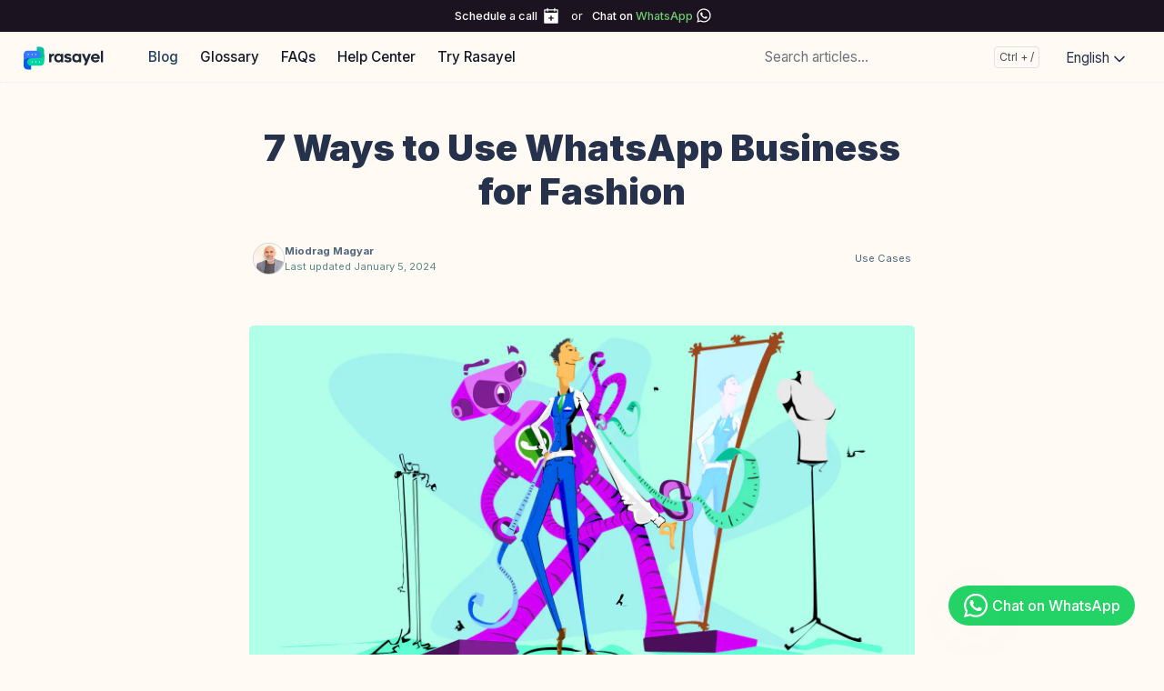

--- FILE ---
content_type: text/html; charset=UTF-8
request_url: https://learn.rasayel.io/en/blog/whatsapp-business-for-fashion/
body_size: 16994
content:
<!doctype html><html lang=en><head><meta charset=utf-8><meta http-equiv=x-ua-compatible content="ie=edge"><meta name=viewport content="width=device-width,initial-scale=1,shrink-to-fit=no"><script>(function(e,t,n,s,o){e[s]=e[s]||[],e[s].push({"gtm.start":(new Date).getTime(),event:"gtm.js"});var a=t.getElementsByTagName(n)[0],i=t.createElement(n),r=s!="dataLayer"?"&l="+s:"";i.async=!0,i.src="https://www.googletagmanager.com/gtm.js?id="+o+r,a.parentNode.insertBefore(i,a)})(window,document,"script","dataLayer","GTM-TDSV97D")</script><link rel=stylesheet href=https://learn.rasayel.io/main.cdf84eb4d5f8400e8c386672fd9e7c089078f5f67942162db9d4f0f9e9f5a588030d0ba01d84e1064b2b0b352698e530069d6a86058f84f86140c860c1f192a9.css integrity="sha512-zfhOtNX4QA6MOGZy/Z58CJB49fZ5QhYtudTw+en1pYgDDQugHYThBksrCzUmmOUwBp1qhgWPhPhhQMhgwfGSqQ==" crossorigin=anonymous><noscript><style>img.lazyload{display:none}</style></noscript><meta name=robots content="index, follow"><meta name=googlebot content="index, follow, max-snippet:-1, max-image-preview:large, max-video-preview:-1"><meta name=bingbot content="index, follow, max-snippet:-1, max-image-preview:large, max-video-preview:-1"><title>7 Ways to Use WhatsApp Business for Fashion - Rasayel Blog</title>
<meta name=description content="Looking to deploy a WhatsApp chatbot for fashion? Learn how it boosts sales, enhances your marketing efforts, and builds loyalty."><link rel=canonical href=https://learn.rasayel.io/en/blog/whatsapp-business-for-fashion/><meta property="og:locale" content="en_US"><meta property="og:type" content="article"><meta property="og:title" content="7 Ways to Use WhatsApp Business for Fashion"><meta property="og:description" content="Looking to deploy a WhatsApp chatbot for fashion? Learn how it boosts sales, enhances your marketing efforts, and builds loyalty."><meta property="og:url" content="https://learn.rasayel.io/en/blog/whatsapp-business-for-fashion/"><meta property="og:site_name" content="Rasayel Blog"><meta property="article:published_time" content="2023-07-13T00:00:00+00:00"><meta property="article:modified_time" content="2024-01-05T00:00:00+00:00"><meta property="og:image" content="https://learn.rasayel.io/en/blog/whatsapp-business-for-fashion/cover.jpg"><meta name=twitter:card content="summary_large_image"><meta name=twitter:site content="@rasayelio"><meta name=twitter:creator content="@rasayelio"><meta name=twitter:title content="7 Ways to Use WhatsApp Business for Fashion"><meta name=twitter:description content="Looking to deploy a WhatsApp chatbot for fashion? Learn how it boosts sales, enhances your marketing efforts, and builds loyalty."><meta name=twitter:image content="https://learn.rasayel.io/en/blog/whatsapp-business-for-fashion/cover.jpg"><meta name=twitter:image:alt content="7 Ways to Use WhatsApp Business for Fashion"><script type=application/ld+json>{"@context":"https://schema.org","@graph":[{"@type":"Organization","@id":"https://learn.rasayel.io/#/schema/organization/1","name":"Rasayel","url":"https://learn.rasayel.io/","sameAs":["https://twitter.com/rasayelio","https://www.linkedin.com/company/rasayel/"],"logo":{"@type":"ImageObject","@id":"https://learn.rasayel.io/#/schema/image/1","url":"https://learn.rasayel.io/logo-dark.svg","width":512,"height":512,"caption":"Rasayel"},"image":{"@id":"https://learn.rasayel.io/#/schema/image/1"}},{"@type":"WebSite","@id":"https://learn.rasayel.io/#/schema/website/1","url":"https://learn.rasayel.io/","name":"Rasayel Blog","description":"WhatsApp tips, guides, and strategies on how to grow your business and run sales, support, and engagement over the WhatsApp Business Platform.","publisher":{"@id":"https://learn.rasayel.io/#/schema/organization/1"}},{"@type":"WebPage","@id":"https://learn.rasayel.io/en/blog/whatsapp-business-for-fashion/","url":"https://learn.rasayel.io/en/blog/whatsapp-business-for-fashion/","name":"7 Ways to Use WhatsApp Business for Fashion","description":"Looking to deploy a WhatsApp chatbot for fashion? Learn how it boosts sales, enhances your marketing efforts, and builds loyalty.","isPartOf":{"@id":"https://learn.rasayel.io/#/schema/website/1"},"about":{"@id":"https://learn.rasayel.io/#/schema/organization/1"},"datePublished":"2023-07-13T00:00:00CET","dateModified":"2024-01-05T00:00:00CET","wordCount":"2938","breadcrumb":{"@id":"https://learn.rasayel.io/en/blog/whatsapp-business-for-fashion/#/schema/breadcrumb/1"},"primaryImageOfPage":{"@id":"https://learn.rasayel.io/en/blog/whatsapp-business-for-fashion/#/schema/image/2"},"inLanguage":"en-US","potentialAction":[{"@type":"ReadAction","target":["https://learn.rasayel.io/en/blog/whatsapp-business-for-fashion/"]}]},{"@type":"BreadcrumbList","@id":"https://learn.rasayel.io/en/blog/whatsapp-business-for-fashion/#/schema/breadcrumb/1","name":"Breadcrumbs","itemListElement":[{"@type":"ListItem","position":1,"item":{"@type":"WebPage","@id":"https://learn.rasayel.io/","url":"https://learn.rasayel.io/","name":"Home"}},{"@type":"ListItem","position":2,"item":{"@type":"WebPage","@id":"https://learn.rasayel.io/en/","url":"https://learn.rasayel.io/en/","name":"En"}},{"@type":"ListItem","position":3,"item":{"@type":"WebPage","@id":"https://learn.rasayel.io/en/blog/","url":"https://learn.rasayel.io/en/blog/","name":"Blog"}},{"@type":"ListItem","position":4,"item":{"@id":"https://learn.rasayel.io/en/blog/whatsapp-business-for-fashion/"}}]},{"@context":"https://schema.org","@graph":[{"@type":"BlogPosting","@id":"https://learn.rasayel.io/#/schema/article/1","headline":"7 Ways to Use WhatsApp Business for Fashion","description":"Looking to deploy a WhatsApp chatbot for fashion? Learn how it boosts sales, enhances your marketing efforts, and builds loyalty.","articleBody":"In the world of fashion, where trends change faster than you can say \u0026ldquo;haute couture,\u0026rdquo; building lasting connections with your customers is more important than ever. Using WhatsApp Business for fashion brings the opportunity to elevate customer engagement, streamline communication processes, and create a more personalized shopping experience.\nIn this comprehensive guide, we\u0026rsquo;ll explore some of the best ways the WhatsApp Business Platform can transform your fashion brand\u0026rsquo;s approach to customer interaction. This powerful tool provides access to a suite of advanced features, including seamless integration with team inboxes, automated messaging, chatbot capabilities, and detailed analytics.\nHow to use WhatsApp in the Fashion Industry? #\rIf you’re using the WhatsApp Business app, the first step is to establish a compelling and professional WhatsApp Business profile. Your profile should reflect your brand identity, offer important details such as contact information and website links, and highlight your unique selling points. Craft a concise and captivating bio that conveys your brand\u0026rsquo;s value proposition and entices users to engage with your business.\nWith the app, you can also integrate a Product Catalog to make it easier for your customers to buy from you. The catalog is a great way to showcase your products inside WhatsApp, allowing your customers to browse your store without leaving the chat. They can then add items to a cart, and send that cart to you over WhatsApp.\nUsing the WhatsApp Business app offers a range of benefits but also comes with certain limitations. It offers basic automation and lacks advanced CRM integration and analytics, which are crucial for understanding customer behavior and tailoring marketing efforts. These limitations highlight the need for more robust solutions like the WhatsApp Business API. Read our recent post to learn the **difference between the WhatsApp Business app and WhatsApp Business Platform\/API.**\nRole Of WhatsApp Business API in Fashion #\rBy leveraging WhatsApp, fashion brands can enjoy a plethora of advantages that contribute to improved customer engagement, streamlined communication processes, and enhanced personalization. These benefits enable a more effective connection with clients, leading to heightened satisfaction and increased brand loyalty.\nIncorporating the power of the WhatsApp Business Platform\/API can revolutionize your fashion brand\u0026rsquo;s operations. The API grants access to advanced functionalities, such as seamless integration with a shared team inbox like Rasayel, automated messaging, chatbot capabilities, comprehensive analytics, and more.\nSegment Contact List #\rYou\u0026rsquo;ll need to build a robust subscriber list to kick-start your WhatsApp marketing journey. Leverage your existing customer base and other marketing channels to invite users to opt-in to receive updates and promotions via WhatsApp.\nOffer incentives such as exclusive discounts, early access to new collections, or personalized styling tips to entice users to join your list. Provide clear instructions \u0026amp; links on your website, social media profiles \u0026amp; email campaigns to encourage subscriptions.\nIt\u0026rsquo;s worth noting that the WhatsApp Business app imposes a limitation of 256 contacts for broadcast lists. However, with Rasayel, there is no limit on the number of contacts in your broadcast list. This flexibility enables you to reach a wider audience and maximize the potential of your WhatsApp marketing efforts.\nTailor your messages to match each segment\u0026rsquo;s interests and needs, whether it\u0026rsquo;s sharing styling inspiration, product recommendations, or updates on upcoming sales.\nWith Rasayel\u0026rsquo;s User tags, you can efficiently categorize various types of users, such as VIP customers or individuals interested in specific products:\nClick on the \u0026ldquo;Add\u0026rdquo; button located under Tags. A drop-down menu will appear, allowing you to select the appropriate tag from the available options. You can also create a new tag right away. Just type the name and click \u0026ldquo;Create new tag\u0026rdquo;.\nTo manage tags, go to your Rasayel dashboard and click on \u0026ldquo;Tags\u0026rdquo; in the settings. If you want to add new tags, simply select \u0026ldquo;Create new tag\u0026rdquo;.\nPersonalize WhatsApp Messages #\rOne of the key strengths of the WhatsApp Business Platform is its ability to deliver personalized messages at scale. By using WhatsApp message templates, you can personalize messages for each client and include interactive elements such as quick replies or website links to make it more convenient for your clients to respond, thus increasing engagement rates.\nWhatsApp message templates have variables marked with curly brackets and a number in between them and can be customized with customer-specific information.\nA typical message template sent to a customer named Mohamed would look like this:\nHello {{1}}, This is to confirm that your order of {{2}} has been canceled. We have not charged your credit card. Have a nice day.\nAnd this is the message that Mohamed will receive on WhatsApp:\nSales \u0026amp; Promotions #\rWhatsApp offers a direct and effective channel for driving sales and promotions. Send personalized offers and discounts to your subscribers, encouraging them to make purchases directly through the platform. Implement features like clickable links or QR codes to lead users to your e-commerce website or specific product pages.\nLimited-time promotions, exclusive previews, and flash sales can create a sense of urgency, driving higher engagement and conversion rates.\nShowcasing Products \u0026amp; Collections #\rWhatsApp allows sending different message types that you can leverage to showcase your products and collections effectively. Take advantage of the platform\u0026rsquo;s photo and video-sharing capabilities to present high-quality visuals of your latest designs, fashion shoots, or behind-the-scenes content.\nSend Order Confirmations #\rOrder confirmation is a critical step in the customer journey, and WhatsApp offers a convenient and efficient way to provide timely and personalized confirmations. With a customer communications platform like Rasayel connected to WhatsApp Business API, you can automate order confirmations.\nThe convenience of receiving order confirmations on WhatsApp simplifies the customer journey and reinforces the brand\u0026rsquo;s commitment to delivering exceptional service.\nRecover Abandoned Carts #\rAbandoned carts can be a common challenge for fashion brands, but WhatsApp presents an opportunity to address this issue and recover potential sales effectively. With the WhatsApp Business Platform\/API, you can automate reaching out to customers who have left items in their carts without completing the purchase.\nFurthermore, the two-way communication with WhatsApp allows customers to ask questions, seek further assistance, or discuss any concerns they may have about the products in their abandoned carts. This direct engagement creates a sense of personalized support, helps address potential barriers to purchase, and encourages customers to make informed buying decisions.\nUnderstanding Types of WhatsApp Bots for Fashion #\rThere are two main types of chatbots: rule-based and AI-powered. Rule-based chatbots follow pre-defined rules and can answer specific questions, while AI-powered chatbots use machine learning to understand natural language and provide more personalized responses.\nFeature Rule-Based Chatbots AI-Powered Chatbots Functionality Limited to predefined rules and responses. Advanced, with the ability to learn and adapt. User Interaction Structured and predictable. Dynamic, more natural, and personalized. Learning Capability None. Follows a set script. High. Learns from interactions to improve responses. Customization Limited to predefined options. Highly customizable based on user data and behavior. Response Accuracy Accurate within the scope of its programming. Generally more accurate and context-aware. Integration Easier to integrate with limited functionality. May require more sophisticated integration. Maintenance Easier and less frequent updates. Requires ongoing training and updates. User Engagement Basic engagement with set responses. Enhanced engagement with personalized interactions. Data Handling Limited to predefined data processing. Advanced data processing and analytics capabilities. Language Understanding Basic, limited to programmed inputs. Advanced Natural Language Processing capabilities. This table highlights the core differences between rule-based and AI-powered chatbots, specifically in the context of fashion brands where personalization and user engagement are key.\nBoth chatbot types have unique applications in the fashion industry, allowing you to deliver exceptional customer experiences effortlessly. In this article, We’ll focus on rule-based WhatsApp chatbots.\nQuick Guide: Fashion WhatsApp Chatbot Setup #\rBefore we delve into the exciting possibilities this platform offers, let\u0026rsquo;s lay the foundation for your chatbot\u0026rsquo;s success. Clear objectives are essential. Whether it\u0026rsquo;s to increase sales, enhance customer engagement, or provide personalized style advice, knowing your goals is the first step in crafting a successful chatbot strategy.\nUnderstanding your target audience is equally important. By analyzing data from past interactions, surveys, and feedback, fashion brands can tailor their chatbots to meet the unique preferences and needs of their customers. This personalized approach ensures a more resonant and enjoyable chatbot experience.\nWhen it comes to technology, selecting the right tools is key. Since the WhatsApp Business app doesn’t natively support chatbots, using the WhatsApp Business Platform\/API connected to a service like Rasayel\u0026rsquo;s WhatsApp Shared Team Inbox is essential.\nThe best part? You don\u0026rsquo;t need to be a tech genius! Rasayel offers an intuitive chatbot builder, no coding skills required. This means that fashion brands of all sizes can easily create and launch their chatbot without any technical barriers.\nDesigning the chatbot flow is about more than just functionality; it’s about creating an engaging, user-friendly interface. Your chatbot should handle inquiries efficiently, offer fashion advice, suggest outfits based on individual preferences, and keep users updated on the latest trends and arrivals.\nFor a truly effective chatbot, you can boost engagement with customer segmentation by tailoring triggers and responses to specific customer groups. This level of customization not only boosts engagement and satisfaction but also adds a personal touch that fosters loyalty.\nBest Use Cases for WhatsApp Chatbots in the Fashion Industry #\rWhatsApp chatbots can enhance customer engagement and drive business growth. Imagine a virtual assistant, always available 24\/7, ready to answer questions, offer style advice, and even handle purchase inquiries - all within the familiar and convenient platform of WhatsApp. This is the power of chatbots, and it\u0026rsquo;s rapidly changing the landscape of the fashion industry.\nHere are some specific use cases showcasing their diverse applications:\n1. Improve Customer Engagement #\rUsing chatbots can make chatting with customers more personal and engaging, letting you show off your products through pictures and videos, which is way more effective than just text. Chatbots are great at answering common questions and sorting out simple issues, which means your team can focus on the trickier stuff.\nRasayel\u0026rsquo;s chatbot builder is user-friendly and super versatile, letting you build chatbots that fit right into WhatsApp chats.\nThese bots can do all sorts of cool things, like suggesting styles that match a customer\u0026rsquo;s taste, keeping them in the loop about the latest fashion drops and deals, helping with customer service questions, and even making shopping within the chat easy and secure. It\u0026rsquo;s all about making the shopping experience as smooth and fun as possible for your customers.\n2. Increase Conversion Rate #\rChatbots can enable customers to browse products, receive recommendations, and purchase items directly within WhatsApp. They can also offer personalized discounts and promotions, and send reminders to customers who have left items in their cart.\n3. Offer Personal Shopping Assistant #\rA chatbot can offer style recommendations by aligning product suggestions with the customer\u0026rsquo;s personal preferences, size, and budget. Additionally, it can recommend complete outfit collections, perfect for specific occasions or aligning with the customer\u0026rsquo;s unique style.\nFor those seeking fashion inspiration, the chatbot can share images and videos showcasing trending styles and popular influencer looks. Furthermore, by leveraging AI, the chatbot can analyze a customer’s purchase history, enabling it to provide personalized product recommendations that are highly relevant and likely to appeal to each customer.\n4. Streamline Shopping Experience #\rThe chatbot can help customers discover products. This convenience is further enhanced by providing instant access to detailed product descriptions, size charts, and customer reviews, ensuring that shoppers are well-informed before making a purchase.\nAdditionally, once an order is placed, customers can receive real-time updates on their order status and delivery information, keeping them informed and engaged throughout the entire process.\n5. Provide Efficient Customer Support #\rWhatsApp chatbots are available 24\/7, ensuring that customer inquiries are addressed and issues resolved at any time, from anywhere. This round-the-clock service is invaluable in maintaining customer satisfaction and loyalty.\nFurthermore, direct feedback channels through the chatbot, like surveys and reviews, can help collect valuable customer feedback. This feedback is essential if you want to improve your products and services, ensuring you meet and exceed customer expectations.\n6. Run Marketing \u0026amp; Promotions #\rChatbots bring a personalized touch to the shopping experience by sending targeted offers and discounts that align with each customer’s preferences and purchase history. This level of personalization helps in creating more meaningful connections with customers and increases the chances of sales.\nFurthermore, for instances where customers have left items in their cart, the chatbots send gentle reminders to complete these purchases, effectively reducing cart abandonment rates.\nMoreover, WhatsApp chatbots are an excellent tool for engaging customers with interactive marketing campaigns. They can be used to run contests and giveaways, providing customers with a fun and engaging experience while also offering exclusive rewards.\n7. Strengthen Your Brand\u0026rsquo;s Identity #\rWhatsApp chatbots can give customers behind-the-scenes access to the brand’s story, values, and design process. This transparency fosters a deeper connection between the brand and its customers, humanizing the brand and enhancing customer loyalty.\nThe platform is also ideal for hosting Q\u0026amp;A sessions with designers. These sessions build a closer connection with customers by engaging them in real-time dialogue, offering insights into the creative process, and addressing their curiosities directly.\nWho Let the Bots Out? A WhatsApp Success Story #\rModanisa, a leading online fashion retailer specializing in modest clothing, faced challenges in providing customer service due to increasing demand and an outdated call center model. To address this, they implemented two chatbots on WhatsApp Business Platform.\nThe first chatbot, Nisa, assists with customer service, answering questions related to orders, returns, and more. Nisa even understands five languages and tracks customer order history.\nThe second chatbot, focused on e-commerce, allows customers to create profiles, browse the catalog (including an image recognition feature!), and make purchases seamlessly,\n70%\nCustomer inquiries resolved without live support\r36%\nCost savings in operating call centers\r55%\nFirst-time orders placed through WhatsApp chatbot\rRead the full story here.\nConclusion #\rStaying ahead in the ever-changing world of fashion means staying close to your customers. And what better way to do that than with a friendly chatbot right there in their pockets? Using WhatsApp business for fashion is more than just a cool trend. It’s a powerful tool to connect with your customers on a personal level, answer their questions, offer support, and even help them find the perfect outfit.\nFrequently Asked Questions #\rHow can I use WhatsApp for shopping? Fashion brands often integrate product catalogs directly into their WhatsApp Business profiles, allowing customers to browse and view products without leaving the chat interface. Customers can also place orders and make purchase inquiries directly through WhatsApp messages. Some brands use chatbots to provide personalized shopping assistance, offering style advice, product recommendations, and even processing transactions. Additionally, WhatsApp can be used to send customers updates about new collections, and promotions, and to provide post-purchase support like order tracking and customer service.\nWhat is the difference between normal WhatsApp and business WhatsApp? Normal WhatsApp and WhatsApp Business differ primarily in their target audiences and functionality. Regular WhatsApp is designed for personal use, focusing on messaging, voice and video calls, and media sharing with friends and family. WhatsApp Business, on the other hand, is tailored for businesses and professionals. It includes additional features such as a business profile with essential company information, product catalogs, automated messages, and quick replies for efficient customer communication.\nWhat are the benefits of using A WhatsApp chatbot for fashion brands? WhatsApp chatbots for fashion brands offer a range of benefits, including increased customer engagement through 24\/7 availability and personalized interactions. They can also enhance customer support by answering frequently asked questions and resolving basic issues. Additionally, chatbots can boost sales and conversion through personalized recommendations, exclusive promotions, and abandoned cart recovery features. Finally, their ability to handle routine tasks frees up human resources for more complex inquiries, reducing overall costs.\nHow can I use WhatsApp chatbots in the fashion industry? WhatsApp chatbots in fashion can act as personal shopping assistants, guiding customers to the perfect outfit with recommendations, curated collections, and product information. They can also streamline the shopping experience by facilitating product discovery, seamless purchase, and efficient order tracking.\nChatbots can even be used for marketing and promotions, sending personalized offers, early access to new collections, and nudges to complete abandoned carts. Finally, chatbots can build brand loyalty and community engagement by sharing fashion tips, offering behind-the-scenes access, and hosting virtual events.\nHow do I start a clothing business on WhatsApp? To start a clothing business on WhatsApp, first set up a WhatsApp Business account to establish your online presence. Then, use the platform to showcase your products, interact with customers, and leverage its marketing tools to promote your brand.\nHow to sell clothes through WhatsApp? Selling clothes through WhatsApp involves sharing your product catalog, engaging with customers through personalized messages, and using WhatsApp\u0026rsquo;s business features to manage orders and provide customer support.\nWhat can WhatsApp for Business do? WhatsApp for Business offers features like a business profile, product catalogs, automated messages, and analytics. These tools help businesses streamline communication, improve customer engagement, and manage transactions efficiently.\nLearn more\rIf you\u0027d like to learn more about how WhatsApp can help you grow your business, please reach out to us on WhatsApp at \u002b13024070488 (Click to chat now).\nWe also offer a free consultation session where we review your use case, answer any questions about WhatsApp, and help you build a strategy to make the best out of the platform. Book a call with us here. We\u0027d love to speak with you:\nBook a call: Europe, the Middle East, and Africa\rBook a call: LATAM\rCurious about Rasayel? Schedule a demo today.\r","isPartOf":{"@id":"https://learn.rasayel.io/en/blog/whatsapp-business-for-fashion/"},"mainEntityOfPage":{"@id":"https://learn.rasayel.io/en/blog/whatsapp-business-for-fashion/"},"datePublished":"2023-07-13T00:00:00CET","dateModified":"2024-01-05T00:00:00CET","author":{"@type":"Person","name":"Miodrag Magyar"},"publisher":{"@id":"https://learn.rasayel.io/#/schema/organization/1"},"image":{"@id":"https://learn.rasayel.io/en/blog/whatsapp-business-for-fashion/#/schema/image/2"}}]},{"@context":"https://schema.org","@graph":[{"@type":"Person","name":"Miodrag Magyar","sameAs":[]}]},{"@context":"https://schema.org","@graph":[{"@type":"ImageObject","@id":"https://learn.rasayel.io/en/blog/whatsapp-business-for-fashion/#/schema/image/2","url":"https://learn.rasayel.io/en/blog/whatsapp-business-for-fashion/cover.jpg","contentUrl":"https://learn.rasayel.io/en/blog/whatsapp-business-for-fashion/cover.jpg","caption":"7 Ways to Use WhatsApp Business for Fashion"}]}]}</script><meta name=theme-color content="#fff"><link rel=icon href=https://learn.rasayel.io/favicon.ico sizes=any><link rel=apple-touch-icon sizes=180x180 href=https://learn.rasayel.io/apple-touch-icon.png><link rel=icon type=image/png sizes=32x32 href=https://learn.rasayel.io/favicon-32x32.png><link rel=icon type=image/png sizes=16x16 href=https://learn.rasayel.io/favicon-16x16.png><link rel=manifest crossorigin=use-credentials href=https://learn.rasayel.io/site.webmanifest></head><body class="blog single" data-bs-spy=scroll data-bs-target=#toc data-bs-root-margin="0px 0px -90%" data-bs-smooth-scroll=true tabindex=0><div class=sticky-top><div class=topbar-cta-container><div class=topbar-cta><div class=btn-topbar><a data-event-action=schedule_call_topbar_clicked data-event-product="Call To Action Clicked" data-event-cta-name="Talk to an Expert (Top)" href="https://calendly.com/rasayel-for-you/grow-over-whatsapp?utm_source=blog_topbar&utm_content=en-whatsapp-business-for-fashion" target=_blank class="btn btn-sm btn-schedule-call-topbar calendar w-button">Schedule a call</a></div><div class=topbar-divider-text>or</div><div class=btn-topbar><a data-event-action=chat_with_us_topbar_clicked data-event-product="Call To Action Clicked" data-event-cta-name="Talk to an Expert (Top)" href=https://wa.me/+13024070488 target=_blank class="btn btm-sm btn-schedule-call-topbar wa w-button">Chat on <span style=color:#6eca71>WhatsApp</span></a></div></div></div><header class="navbar navbar-expand-lg navbar-light doks-navbar"><nav class="container-xxl flex-wrap flex-lg-nowrap" aria-label="Main navigation"><a class="navbar-brand order-0" href=https://www.rasayel.io aria-label="Rasayel Blog"><img style=margin:2px;height:30px;max-width:80% src=https://learn.rasayel.io/logo-dark.svg loading=eager alt="WhatsApp platform for B2B sales">
</a><button class="btn btn-menu order-2 d-block d-lg-none" type=button data-bs-toggle=offcanvas data-bs-target=#offcanvasDoks aria-controls=offcanvasDoks aria-label="Open main menu"><svg width="24" height="24" viewBox="0 0 24 24" fill="none" stroke="currentcolor" stroke-width="2" stroke-linecap="round" stroke-linejoin="round" class="feather feather-menu"><line x1="3" y1="12" x2="21" y2="12"/><line x1="3" y1="6" x2="21" y2="6"/><line x1="3" y1="18" x2="21" y2="18"/></svg></button><div class="offcanvas offcanvas-end border-0 py-lg-1" tabindex=-1 id=offcanvasDoks data-bs-backdrop=true aria-labelledby=offcanvasDoksLabel><div class="offcanvas-header d-lg-none"><h2 class="h5 offcanvas-title ps-2" id=offcanvasDoksLabel><a class=text-dark href=/en/>Rasayel Blog</a></h2><button type=button class="btn-close text-reset me-2" data-bs-dismiss=offcanvas aria-label="Close main menu"></button></div><div class="offcanvas-body p-4 p-lg-0"><ul class="nav flex-column flex-lg-row align-items-lg-center mt-2 mt-lg-0 ms-lg-2 me-lg-auto"><li class=nav-item><a class="nav-link ps-0 py-1 active" href=/en/blog/>Blog</a></li><li class=nav-item><a class="nav-link ps-0 py-1" href=/en/glossary/>Glossary</a></li><li class=nav-item><a class="nav-link ps-0 py-1" href=/en/whatsapp-business-faqs/>FAQs</a></li><li class=nav-item><a class="nav-link ps-0 py-1" href=https://docs.rasayel.io>Help Center</a></li><li class=nav-item><a class="nav-link ps-0 py-1" href=https://app.rasayel.io/signup>Try Rasayel</a></li></ul><hr class="text-black-50 my-4 d-lg-none"><form class="doks-search position-relative flex-grow-1 ms-lg-auto me-lg-2"><input id=search class="form-control is-search" type=search placeholder="Search articles..." aria-label="Search articles..." autocomplete=off><div id=suggestions class="shadow rounded d-none"></div></form><hr class="text-black-50 my-4 d-lg-none"><ul class="nav flex-column flex-lg-row"></ul><hr class="text-black-50 my-4 d-lg-none"><div class=dropdown><button class="btn btn-doks-light dropdown-toggle" id=doks-languages data-bs-toggle=dropdown aria-expanded=false data-bs-display=static>
English
<span class=dropdown-caret><svg width="20" height="20" viewBox="0 0 24 24" fill="none" stroke="currentcolor" stroke-width="2" stroke-linecap="round" stroke-linejoin="round" class="feather feather-chevron-down"><polyline points="6 9 12 15 18 9"/></svg></span></button><ul class="dropdown-menu dropdown-menu-lg-end me-lg-2 shadow rounded border-0" aria-labelledby=doks-languages><li><a class="dropdown-item current" aria-current=true href=/en/blog/whatsapp-business-for-fashion/>English</a></li><li><hr class=dropdown-divider></li><li><a class=dropdown-item rel=alternate href=/ar hreflang=ar lang=ar>عربى</a></li><li><a class=dropdown-item rel=alternate href=/es hreflang=es lang=es>Español</a></li><li><a class=dropdown-item rel=alternate href=/pt-br hreflang=pt-br lang=pt-br>Português (BR)</a></li></ul></div></div></div></nav></header></div><noscript><iframe src="https://www.googletagmanager.com/ns.html?id=GTM-TDSV97D" height=0 width=0 style=display:none;visibility:hidden></iframe></noscript><div class="wrap container-xxl" role=document><div class=content><article><div class="row justify-content-center"><div class="col-md-12 col-lg-10"><div class=blog-header><h1>7 Ways to Use WhatsApp Business for Fashion</h1><div class=miniWriterCardContainer><div class=miniWriterContentContainer><div class=writerPhoto><img class=lazyload src=https://learn.rasayel.io/en/contributors/miodrag-magyar/picture_hu11049818901228527686.webp data-src=https://learn.rasayel.io/en/contributors/miodrag-magyar/picture_hu4806476241955686831.webp width=100 height=100 alt="Miodrag Magyar's photograph"></div><div class=writerTextInfoContainer><tiny class="writerName faded"><a class="stretched-link position-relative" href=/en/contributors/miodrag-magyar/>Miodrag Magyar</a><br></tiny><tiny class=faded>Last updated January 5, 2024</tiny></div><div class=writerTags><tiny class=faded><a class="stretched-link position-relative" href=/en/tags/use-cases/>Use Cases</a></tiny></div></div></div></div></div><div class="col-lg-10 col-md-12" style=margin-bottom:4rem><div><img class="card-img-top img-fluid lazyload blur-up" style=border-radius:15px src=https://learn.rasayel.io/en/blog/whatsapp-business-for-fashion/cover_hu11748942519412218310.webp data-src=https://learn.rasayel.io/en/blog/whatsapp-business-for-fashion/cover_hu14515884903183778691.webp width=1500 height=800 alt="7 Ways to Use WhatsApp Business for Fashion"></div></div><div class="row justify-content-md-center"><aside class="tableOfContentContainer col-lg-4 col-md-12 order-lg-2 .d-md-none .d-lg-block" id=tableOfContentContainer><small>Table of Contents</small><div class=toc-floating><small><nav id=TableOfContents><ul><li><a href=#how-to-use-whatsapp-in-the-fashion-industry>How to use WhatsApp in the Fashion Industry?</a></li><li><a href=#role-of-whatsapp-business-api-in-fashion>Role Of WhatsApp Business API in Fashion</a><ul><li><a href=#segment-contact-list>Segment Contact List</a></li><li><a href=#personalize-whatsapp-messages>Personalize WhatsApp Messages</a></li><li><a href=#sales--promotions>Sales & Promotions</a></li><li><a href=#showcasing-products--collections>Showcasing Products & Collections</a></li><li><a href=#send-order-confirmations>Send Order Confirmations</a></li><li><a href=#recover-abandoned-carts>Recover Abandoned Carts</a></li></ul></li><li><a href=#understanding-types-of-whatsapp-bots-for-fashion>Understanding Types of WhatsApp Bots for Fashion</a></li><li><a href=#quick-guide-fashion-whatsapp-chatbot-setup>Quick Guide: Fashion WhatsApp Chatbot Setup</a></li><li><a href=#best-use-cases-for-whatsapp-chatbots-in-the-fashion-industry>Best Use Cases for WhatsApp Chatbots in the Fashion Industry</a><ul><li><a href=#1-improve-customer-engagement>1. Improve Customer Engagement</a></li><li><a href=#2-increase-conversion-rate>2. Increase Conversion Rate</a></li><li><a href=#3-offer-personal-shopping-assistant>3. Offer Personal Shopping Assistant</a></li><li><a href=#4-streamline-shopping-experience>4. Streamline Shopping Experience</a></li><li><a href=#5-provide-efficient-customer-support>5. Provide Efficient Customer Support</a></li><li><a href=#6-run-marketing--promotions>6. Run Marketing & Promotions</a></li><li><a href=#7-strengthen-your-brands-identity>7. Strengthen Your Brand&rsquo;s Identity</a></li></ul></li><li><a href=#who-let-the-bots-out-a-whatsapp-success-story>Who Let the Bots Out? A WhatsApp Success Story</a></li><li><a href=#conclusion>Conclusion</a></li><li><a href=#frequently-asked-questions>Frequently Asked Questions</a></li></ul></nav></small></div></aside><div class="col-md-12 col-lg-9 blog-body"><p>In the world of fashion, where trends change faster than you can say &ldquo;haute couture,&rdquo; building lasting connections with your customers is more important than ever. Using <strong>WhatsApp Business for fashion</strong> brings the opportunity to elevate customer engagement, streamline communication processes, and create a more personalized shopping experience.</p><p>In this comprehensive guide, we&rsquo;ll explore some of the best ways the <strong><a href=https://learn.rasayel.io/en/blog/simple-no-bullshit-guide-whatsapp-business-platform-api/ target=_blank>WhatsApp Business Platform</a></strong> can transform your fashion brand&rsquo;s approach to customer interaction. This powerful tool provides access to a suite of advanced features, including seamless integration with team inboxes, automated messaging, chatbot capabilities, and detailed analytics.</p><h2 id=how-to-use-whatsapp-in-the-fashion-industry>How to use WhatsApp in the Fashion Industry? <a href=#how-to-use-whatsapp-in-the-fashion-industry class=anchor aria-hidden=true>#</a></h2><p>If you’re using the WhatsApp Business app, the first step is to establish a compelling and professional <strong><a href=https://learn.rasayel.io/en/blog/how-to-get-started-on-whatsapp-business-app/ target=_blank>WhatsApp Business profile</a></strong>. Your profile should reflect your brand identity, offer important details such as contact information and website links, and highlight your unique selling points. Craft a concise and captivating bio that conveys your brand&rsquo;s value proposition and entices users to engage with your business.</p><p>With the app, you can also integrate a <strong><a href=https://learn.rasayel.io/en/blog/how-to-create-product-catalog-on-whatsapp-business-app/ target=_blank>Product Catalog</a></strong> to make it easier for your customers to buy from you. The catalog is a great way to showcase your products inside WhatsApp, allowing your customers to browse your store without leaving the chat. They can then add items to a cart, and send that cart to you over WhatsApp.</p><p>Using the WhatsApp Business app offers a range of benefits but also comes with certain limitations. It offers basic automation and lacks advanced CRM integration and analytics, which are crucial for understanding customer behavior and tailoring marketing efforts. These limitations highlight the need for more robust solutions like the WhatsApp Business API. Read our recent post to learn the <a href=https://learn.rasayel.io/en/blog/difference-between-whatsapp-business-app-whatsapp-business-platform-api/ target=_blank>**difference between the WhatsApp Business app and WhatsApp Business Platform/API</a>.**</p><h2 id=role-of-whatsapp-business-api-in-fashion>Role Of WhatsApp Business API in Fashion <a href=#role-of-whatsapp-business-api-in-fashion class=anchor aria-hidden=true>#</a></h2><p>By leveraging WhatsApp, fashion brands can enjoy a plethora of advantages that contribute to improved customer engagement, streamlined communication processes, and enhanced personalization. These benefits enable a more effective connection with clients, leading to heightened satisfaction and increased brand loyalty.</p><p>Incorporating the power of the <strong><a href=https://learn.rasayel.io/en/blog/simple-no-bullshit-guide-whatsapp-business-platform-api/ target=_blank>WhatsApp Business Platform/API</a></strong> can revolutionize your fashion brand&rsquo;s operations. The API grants access to advanced functionalities, such as seamless integration with a shared team inbox like <strong><a href=https://www.rasayel.io/ target=_blank>Rasayel</a></strong>, automated messaging, chatbot capabilities, comprehensive analytics, and more.</p><div class="pt-2 px-3 rounded-3 mb-2" style=background-color:#0e4b30><iframe data-tally-src="https://tally.so/embed/319LjW?alignLeft=1&hideTitle=1&transparentBackground=1&dynamicHeight=1" loading=lazy width=100% height=327 frameborder=0 marginheight=0 marginwidth=0 title="Get a free WhatsApp consultation
"></iframe><script>var s,d=document,w="https://tally.so/widgets/embed.js",v=function(){"undefined"!=typeof Tally?Tally.loadEmbeds():d.querySelectorAll("iframe[data-tally-src]:not([src])").forEach(function(e){e.src=e.dataset.tallySrc})};"undefined"!=typeof Tally?v():d.querySelector('script[src="'+w+'"]')==null&&(s=d.createElement("script"),s.src=w,s.onload=v,s.onerror=v,d.body.appendChild(s))</script></div><h3 id=segment-contact-list>Segment Contact List <a href=#segment-contact-list class=anchor aria-hidden=true>#</a></h3><p>You&rsquo;ll need to <strong><a href=https://learn.rasayel.io/en/blog/how-to-grow-your-whatsapp-broadcast-list/ target=_blank>build a robust subscriber</a></strong> list to kick-start your WhatsApp marketing journey. Leverage your existing customer base and other marketing channels <a href=https://learn.rasayel.io/en/blog/opt-ins-consent-and-whatsapp-best-practices-policies/ target=_blank><strong>to invite users to opt-in</strong></a> to receive updates and promotions via WhatsApp.</p><p>Offer incentives such as exclusive discounts, early access to new collections, or personalized styling tips to entice users to join your list. Provide clear instructions & links on your website, social media profiles & email campaigns to encourage subscriptions.</p><p>It&rsquo;s worth noting that the WhatsApp Business app imposes a <strong><a href="https://learn.rasayel.io/en/blog/how-to-send-whatsapp-broadcast-messages/#:~:text=This%20WhatsApp%20Broadcast,your%20previous%20campaigns." target=_blank>limitation of 256 contacts for broadcast lists</a></strong>. However, with Rasayel, there is <strong>no limit on the number of contacts in your broadcast list</strong>. This flexibility enables you to reach a wider audience and maximize the potential of your WhatsApp marketing efforts.</p><p>Tailor your messages to match each segment&rsquo;s interests and needs, whether it&rsquo;s sharing styling inspiration, product recommendations, or updates on upcoming sales.</p><p>With Rasayel&rsquo;s <strong><a href=https://docs.rasayel.io/user-tags target=_blank>User tags</a></strong>, you can efficiently categorize various types of users, such as VIP customers or individuals interested in specific products:</p><ol><li>Click on the &ldquo;Add&rdquo; button located under <strong>Tags</strong>.</li><li>A drop-down menu will appear, allowing you to select the appropriate tag from the available options.</li></ol><p><img class="img-fluid lazyload" srcset="/en/blog/whatsapp-business-for-fashion/creating%20tags_hu6425891108212258285.webp 356w" sizes=80vw src=/en/blog/whatsapp-business-for-fashion/creating%20tags_hu6425891108212258285.webp alt="Selecting tags in Rasayel." width=356 height=154></p><p>You can also create a new tag right away. Just type the name and click &ldquo;<strong>Create new tag</strong>&rdquo;.</p><p><img class="img-fluid lazyload" srcset="/en/blog/whatsapp-business-for-fashion/creating%20tags_hu6425891108212258285.webp 356w" sizes=80vw src=/en/blog/whatsapp-business-for-fashion/creating%20tags_hu6425891108212258285.webp alt="Creating a new tag in Rasayel." width=356 height=154></p><p>To manage tags, go to your Rasayel dashboard and click on &ldquo;<strong>Tags</strong>&rdquo; in the settings. If you want to add new tags, simply select &ldquo;<strong>Create new tag</strong>&rdquo;.</p><p><img class="img-fluid lazyload" srcset="/en/blog/whatsapp-business-for-fashion/managing%20tags_hu14391383446831920051.webp 480w, /en/blog/whatsapp-business-for-fashion/managing%20tags_hu16170227848774034294.webp 720w, /en/blog/whatsapp-business-for-fashion/managing%20tags_hu6383220025293413492.webp 1080w, /en/blog/whatsapp-business-for-fashion/managing%20tags_hu4649608610262517255.webp 1280w, /en/blog/whatsapp-business-for-fashion/managing%20tags_hu380563297340712670.webp 1600w, /en/blog/whatsapp-business-for-fashion/managing%20tags_hu13985028442087709482.webp 2000w" sizes=80vw src=/en/blog/whatsapp-business-for-fashion/managing%20tags_hu13985028442087709482.webp alt="Managing tags in Rasayel." width=2000 height=592></p><h3 id=personalize-whatsapp-messages>Personalize WhatsApp Messages <a href=#personalize-whatsapp-messages class=anchor aria-hidden=true>#</a></h3><p>One of the key strengths of the WhatsApp Business Platform is its ability to deliver personalized messages at scale. By using WhatsApp message templates, you can personalize messages for each client and include interactive elements such as quick replies or website links to make it more convenient for your clients to respond, thus increasing engagement rates.</p><p>WhatsApp message templates have variables marked with curly brackets and a number in between them and can be customized with customer-specific information.</p><p>A typical message template sent to a customer named Mohamed would look like this:</p><p><em>Hello {{1}}, This is to confirm that your order of {{2}} has been canceled. We have not charged your credit card. Have a nice day.</em></p><p>And this is the message that Mohamed will receive on WhatsApp:</p><p><img class="img-fluid lazyload" srcset="/en/blog/whatsapp-business-for-fashion/personalized%20message_hu8072809805411312030.webp 480w, /en/blog/whatsapp-business-for-fashion/personalized%20message_hu4971304491548706179.webp 720w, /en/blog/whatsapp-business-for-fashion/personalized%20message_hu4926434289843559754.webp 1080w" sizes=80vw src=/en/blog/whatsapp-business-for-fashion/personalized%20message_hu2817883868939532695.webp alt="Personalized WhatsApp template message." width=1080 height=540></p><h3 id=sales--promotions>Sales & Promotions <a href=#sales--promotions class=anchor aria-hidden=true>#</a></h3><p>WhatsApp offers a direct and effective channel for driving sales and promotions. Send personalized offers and discounts to your subscribers, encouraging them to make purchases directly through the platform. Implement features like clickable links or QR codes to lead users to your e-commerce website or specific product pages.</p><p>Limited-time promotions, exclusive previews, and flash sales can create a sense of urgency, driving higher engagement and conversion rates.</p><h3 id=showcasing-products--collections>Showcasing Products & Collections <a href=#showcasing-products--collections class=anchor aria-hidden=true>#</a></h3><p>WhatsApp allows sending different <strong><a href=https://learn.rasayel.io/en/blog/whatsapp-message-types-and-use-cases/ target=_blank>message types</a></strong> that you can leverage to showcase your products and collections effectively. Take advantage of the platform&rsquo;s photo and video-sharing capabilities to present high-quality visuals of your latest designs, fashion shoots, or behind-the-scenes content.</p><p><img class="img-fluid lazyload" srcset="/en/blog/whatsapp-business-for-fashion/multimedia%20message_hu13147936887502101652.webp 480w, /en/blog/whatsapp-business-for-fashion/multimedia%20message_hu15830866639669670102.webp 720w, /en/blog/whatsapp-business-for-fashion/multimedia%20message_hu12249309869345561516.webp 958w" sizes=80vw src=/en/blog/whatsapp-business-for-fashion/multimedia%20message_hu12249309869345561516.webp alt="Multimedia WhatsApp message." width=958 height=1056></p><h3 id=send-order-confirmations>Send Order Confirmations <a href=#send-order-confirmations class=anchor aria-hidden=true>#</a></h3><p>Order confirmation is a critical step in the customer journey, and WhatsApp offers a convenient and efficient way to provide timely and personalized confirmations. With a customer communications platform like Rasayel connected to WhatsApp Business API, you can automate order confirmations.</p><p><img class="img-fluid lazyload" srcset="/en/blog/whatsapp-business-for-fashion/Order%20confirmation_hu4684160589111981152.webp 480w, /en/blog/whatsapp-business-for-fashion/Order%20confirmation_hu4432559518143702658.webp 720w, /en/blog/whatsapp-business-for-fashion/Order%20confirmation_hu17191441843640718160.webp 1080w, /en/blog/whatsapp-business-for-fashion/Order%20confirmation_hu15356835950668646086.webp 1280w, /en/blog/whatsapp-business-for-fashion/Order%20confirmation_hu2446476633186444898.webp 1476w" sizes=80vw src=/en/blog/whatsapp-business-for-fashion/Order%20confirmation_hu2446476633186444898.webp alt="Order confirmation via WhatsApp." width=1476 height=1600></p><p>The convenience of receiving order confirmations on WhatsApp simplifies the customer journey and reinforces the brand&rsquo;s commitment to delivering exceptional service.</p><h3 id=recover-abandoned-carts>Recover Abandoned Carts <a href=#recover-abandoned-carts class=anchor aria-hidden=true>#</a></h3><p>Abandoned carts can be a common challenge for fashion brands, but WhatsApp presents an opportunity to address this issue and recover potential sales effectively. With the WhatsApp Business Platform/API, you can automate reaching out to customers who have left items in their carts without completing the purchase.</p><p><img class="img-fluid lazyload" srcset="/en/blog/whatsapp-business-for-fashion/Abandoned%20cart%20recovery_hu3568920653366965858.webp 480w, /en/blog/whatsapp-business-for-fashion/Abandoned%20cart%20recovery_hu17637412294260289738.webp 720w, /en/blog/whatsapp-business-for-fashion/Abandoned%20cart%20recovery_hu16568193647295148420.webp 1080w, /en/blog/whatsapp-business-for-fashion/Abandoned%20cart%20recovery_hu6391209574305753712.webp 1280w, /en/blog/whatsapp-business-for-fashion/Abandoned%20cart%20recovery_hu13323071892206789761.webp 1600w" sizes=80vw src=/en/blog/whatsapp-business-for-fashion/Abandoned%20cart%20recovery_hu16751542410751062734.webp alt="Abandoned cart recovery over WhatsApp." width=1600 height=1173></p><p>Furthermore, the two-way communication with WhatsApp allows customers to ask questions, seek further assistance, or discuss any concerns they may have about the products in their abandoned carts. This direct engagement creates a sense of personalized support, helps address potential barriers to purchase, and encourages customers to make informed buying decisions.</p><h2 id=understanding-types-of-whatsapp-bots-for-fashion>Understanding Types of WhatsApp Bots for Fashion <a href=#understanding-types-of-whatsapp-bots-for-fashion class=anchor aria-hidden=true>#</a></h2><p>There are two main types of chatbots: rule-based and AI-powered. <strong>Rule-based chatbots</strong> follow pre-defined rules and can answer specific questions, while <strong>AI-powered chatbots</strong> use machine learning to understand natural language and provide more personalized responses.</p><table><thead><tr><th>Feature</th><th>Rule-Based Chatbots</th><th>AI-Powered Chatbots</th></tr></thead><tbody><tr><td>Functionality</td><td>Limited to predefined rules and responses.</td><td>Advanced, with the ability to learn and adapt.</td></tr><tr><td>User Interaction</td><td>Structured and predictable.</td><td>Dynamic, more natural, and personalized.</td></tr><tr><td>Learning Capability</td><td>None. Follows a set script.</td><td>High. Learns from interactions to improve responses.</td></tr><tr><td>Customization</td><td>Limited to predefined options.</td><td>Highly customizable based on user data and behavior.</td></tr><tr><td>Response Accuracy</td><td>Accurate within the scope of its programming.</td><td>Generally more accurate and context-aware.</td></tr><tr><td>Integration</td><td>Easier to integrate with limited functionality.</td><td>May require more sophisticated integration.</td></tr><tr><td>Maintenance</td><td>Easier and less frequent updates.</td><td>Requires ongoing training and updates.</td></tr><tr><td>User Engagement</td><td>Basic engagement with set responses.</td><td>Enhanced engagement with personalized interactions.</td></tr><tr><td>Data Handling</td><td>Limited to predefined data processing.</td><td>Advanced data processing and analytics capabilities.</td></tr><tr><td>Language Understanding</td><td>Basic, limited to programmed inputs.</td><td>Advanced Natural Language Processing capabilities.</td></tr></tbody></table><p>This table highlights the core differences between rule-based and AI-powered chatbots, specifically in the context of fashion brands where personalization and user engagement are key.</p><p>Both chatbot types have unique applications in the fashion industry, allowing you to deliver exceptional customer experiences effortlessly. In this article, We’ll focus on rule-based WhatsApp chatbots.</p><h2 id=quick-guide-fashion-whatsapp-chatbot-setup>Quick Guide: Fashion WhatsApp Chatbot Setup <a href=#quick-guide-fashion-whatsapp-chatbot-setup class=anchor aria-hidden=true>#</a></h2><p>Before we delve into the exciting possibilities this platform offers, let&rsquo;s lay the foundation for your chatbot&rsquo;s success. Clear objectives are essential. Whether it&rsquo;s to increase sales, enhance customer engagement, or provide personalized style advice, knowing your goals is the first step in crafting a successful chatbot strategy.</p><p>Understanding your target audience is equally important. By analyzing data from past interactions, surveys, and feedback, fashion brands can tailor their chatbots to meet the unique preferences and needs of their customers. This personalized approach ensures a more resonant and enjoyable chatbot experience.</p><p>When it comes to technology, selecting the right tools is key. Since the WhatsApp Business app doesn’t natively support chatbots, using the WhatsApp Business Platform/API connected to a service like Rasayel&rsquo;s WhatsApp Shared Team Inbox is essential.</p><p><img class="img-fluid lazyload" srcset="/en/blog/whatsapp-business-for-fashion/Untitled_hu5854019964804817175.webp 480w, /en/blog/whatsapp-business-for-fashion/Untitled_hu12526554208639944464.webp 720w, /en/blog/whatsapp-business-for-fashion/Untitled_hu12046523257593932382.webp 1080w, /en/blog/whatsapp-business-for-fashion/Untitled_hu12065957982861633837.webp 1280w, /en/blog/whatsapp-business-for-fashion/Untitled_hu1410064920699406738.webp 1600w, /en/blog/whatsapp-business-for-fashion/Untitled_hu6219517694617653360.webp 2048w, /en/blog/whatsapp-business-for-fashion/Untitled_hu17112835769219118015.webp 2506w" sizes=80vw src=/en/blog/whatsapp-business-for-fashion/Untitled_hu17112835769219118015.webp alt="Rasayel platform and messaging app." width=2506 height=1350></p><p>The best part? You don&rsquo;t need to be a tech genius! Rasayel offers an intuitive chatbot builder, no coding skills required. This means that fashion brands of all sizes can easily create and launch their chatbot without any technical barriers.</p><p><img class="img-fluid lazyload" srcset="/en/blog/whatsapp-business-for-fashion/Untitled%201_hu9382389003845278110.webp 480w, /en/blog/whatsapp-business-for-fashion/Untitled%201_hu6770728037074966849.webp 720w, /en/blog/whatsapp-business-for-fashion/Untitled%201_hu13421950322042986952.webp 868w" sizes=80vw src=/en/blog/whatsapp-business-for-fashion/Untitled%201_hu13421950322042986952.webp alt="Drag and drop chatbot builder in Rasayel." width=868 height=774></p><p>Designing the chatbot flow is about more than just functionality; it’s about creating an engaging, user-friendly interface. Your chatbot should handle inquiries efficiently, offer fashion advice, suggest outfits based on individual preferences, and keep users updated on the latest trends and arrivals.</p><div><script src=https://js.storylane.io/js/v1/storylane.js></script><div class=sl-embed style="position:relative;padding-bottom:calc(52.01% + 27px);margin-bottom:1em;width:100%;height:0;transform:scale(1)"><iframe class=sl-demo src=https://app.storylane.io/demo/1d1kfyfxbpjz name=sl-embed allow="fullscreen; camera; microphone" style=position:absolute;top:0;left:0;width:100%;height:100%;border:none></iframe></div></div><p>For a truly effective chatbot, <a href=https://learn.rasayel.io/en/blog/boost-engagement-whatsapp-customer-segmentation/ target=_blank>y</a>ou can <strong><a href=https://learn.rasayel.io/en/blog/boost-engagement-whatsapp-customer-segmentation/ target=_blank>boost engagement with customer segmentation</a></strong> by tailoring triggers and responses to specific customer groups. This level of customization not only boosts engagement and satisfaction but also adds a personal touch that fosters loyalty.</p><p><img class="img-fluid lazyload" srcset="/en/blog/whatsapp-business-for-fashion/Untitled%202_hu3209058462043785225.webp 480w, /en/blog/whatsapp-business-for-fashion/Untitled%202_hu14260551792028756919.webp 720w, /en/blog/whatsapp-business-for-fashion/Untitled%202_hu6765388573218307156.webp 1080w, /en/blog/whatsapp-business-for-fashion/Untitled%202_hu6631894115489721119.webp 1280w, /en/blog/whatsapp-business-for-fashion/Untitled%202_hu13217311771116370894.webp 1600w, /en/blog/whatsapp-business-for-fashion/Untitled%202_hu11137700247303709961.webp 2048w, /en/blog/whatsapp-business-for-fashion/Untitled%202_hu2732995770334383738.webp 2144w" sizes=80vw src=/en/blog/whatsapp-business-for-fashion/Untitled%202_hu2732995770334383738.webp alt="Chatbot flow created in Rasayel." width=2144 height=1092></p><h2 id=best-use-cases-for-whatsapp-chatbots-in-the-fashion-industry>Best Use Cases for WhatsApp Chatbots in the Fashion Industry <a href=#best-use-cases-for-whatsapp-chatbots-in-the-fashion-industry class=anchor aria-hidden=true>#</a></h2><p>WhatsApp chatbots can enhance customer engagement and drive business growth. Imagine a virtual assistant, always available 24/7, ready to answer questions, offer style advice, and even handle purchase inquiries - all within the familiar and convenient platform of WhatsApp. This is the power of chatbots, and it&rsquo;s rapidly changing the landscape of the fashion industry.</p><p>Here are some specific use cases showcasing their diverse applications:</p><h3 id=1-improve-customer-engagement>1. Improve Customer Engagement <a href=#1-improve-customer-engagement class=anchor aria-hidden=true>#</a></h3><p>Using chatbots can make chatting with customers more personal and engaging, letting you show off your products through pictures and videos, which is way more effective than just text. Chatbots are great at answering common questions and sorting out simple issues, which means your team can focus on the trickier stuff.</p><p>Rasayel&rsquo;s chatbot builder is user-friendly and super versatile, letting you build chatbots that fit right into WhatsApp chats.</p><p>These bots can do all sorts of cool things, like suggesting styles that match a customer&rsquo;s taste, keeping them in the loop about the latest fashion drops and deals, helping with customer service questions, and even making shopping within the chat easy and secure. It&rsquo;s all about making the shopping experience as smooth and fun as possible for your customers.</p><h3 id=2-increase-conversion-rate>2. Increase Conversion Rate <a href=#2-increase-conversion-rate class=anchor aria-hidden=true>#</a></h3><p>Chatbots can enable customers to browse products, receive recommendations, and purchase items directly within WhatsApp. They can also offer personalized discounts and promotions, and send reminders to customers who have left items in their cart.</p><h3 id=3-offer-personal-shopping-assistant>3. Offer Personal Shopping Assistant <a href=#3-offer-personal-shopping-assistant class=anchor aria-hidden=true>#</a></h3><p>A chatbot can offer style recommendations by aligning product suggestions with the customer&rsquo;s personal preferences, size, and budget. Additionally, it can recommend complete outfit collections, perfect for specific occasions or aligning with the customer&rsquo;s unique style.</p><p>For those seeking fashion inspiration, the chatbot can share images and videos showcasing trending styles and popular influencer looks. Furthermore, by leveraging AI, the chatbot can analyze a customer’s purchase history, enabling it to provide personalized product recommendations that are highly relevant and likely to appeal to each customer.</p><h3 id=4-streamline-shopping-experience>4. Streamline Shopping Experience <a href=#4-streamline-shopping-experience class=anchor aria-hidden=true>#</a></h3><p>The chatbot can help customers discover products. This convenience is further enhanced by providing instant access to detailed product descriptions, size charts, and customer reviews, ensuring that shoppers are well-informed before making a purchase.</p><p>Additionally, once an order is placed, customers can receive real-time updates on their order status and delivery information, keeping them informed and engaged throughout the entire process.</p><h3 id=5-provide-efficient-customer-support>5. Provide Efficient Customer Support <a href=#5-provide-efficient-customer-support class=anchor aria-hidden=true>#</a></h3><p>WhatsApp chatbots are available 24/7, ensuring that customer inquiries are addressed and issues resolved at any time, from anywhere. This round-the-clock service is invaluable in maintaining customer satisfaction and loyalty.</p><p>Furthermore, direct feedback channels through the chatbot, like surveys and reviews, can help collect valuable customer feedback. This feedback is essential if you want to improve your products and services, ensuring you meet and exceed customer expectations.</p><h3 id=6-run-marketing--promotions>6. Run Marketing & Promotions <a href=#6-run-marketing--promotions class=anchor aria-hidden=true>#</a></h3><p>Chatbots bring a personalized touch to the shopping experience by sending targeted offers and discounts that align with each customer’s preferences and purchase history. This level of personalization helps in creating more meaningful connections with customers and increases the chances of sales.</p><p>Furthermore, for instances where customers have left items in their cart, the chatbots send gentle reminders to complete these purchases, effectively reducing cart abandonment rates.</p><p>Moreover, WhatsApp chatbots are an excellent tool for engaging customers with interactive marketing campaigns. They can be used to run contests and giveaways, providing customers with a fun and engaging experience while also offering exclusive rewards.</p><h3 id=7-strengthen-your-brands-identity>7. Strengthen Your Brand&rsquo;s Identity <a href=#7-strengthen-your-brands-identity class=anchor aria-hidden=true>#</a></h3><p>WhatsApp chatbots can give customers behind-the-scenes access to the brand’s story, values, and design process. This transparency fosters a deeper connection between the brand and its customers, humanizing the brand and enhancing customer loyalty.</p><p>The platform is also ideal for hosting Q&amp;A sessions with designers. These sessions build a closer connection with customers by engaging them in real-time dialogue, offering insights into the creative process, and addressing their curiosities directly.</p><h2 id=who-let-the-bots-out-a-whatsapp-success-story>Who Let the Bots Out? A WhatsApp Success Story <a href=#who-let-the-bots-out-a-whatsapp-success-story class=anchor aria-hidden=true>#</a></h2><p>Modanisa, a leading online fashion retailer specializing in modest clothing, faced challenges in providing customer service due to increasing demand and an outdated call center model. To address this, they implemented two chatbots on WhatsApp Business Platform.</p><p><img class="img-fluid lazyload" srcset="/en/blog/whatsapp-business-for-fashion/Untitled%205_hu2504123399027447201.webp 350w" sizes=80vw src=/en/blog/whatsapp-business-for-fashion/Untitled%205_hu2504123399027447201.webp alt="Nisa, chatbot created by Modanisa." width=350 height=648></p><p>The first chatbot, Nisa, assists with customer service, answering questions related to orders, returns, and more. Nisa even understands five languages and tracks customer order history.</p><p><img class="img-fluid lazyload" srcset="/en/blog/whatsapp-business-for-fashion/Untitled%206_hu13686914569762035600.webp 350w" sizes=80vw src=/en/blog/whatsapp-business-for-fashion/Untitled%206_hu13686914569762035600.webp alt="Chatbot focused on e-commerce, created by Modanisa." width=350 height=648></p><p>The second chatbot, focused on e-commerce, allows customers to create profiles, browse the catalog (including an image recognition feature!), and make purchases seamlessly,</p><div class="row row-cols-1 row-cols-md-3 row-cols-lg-3"><div class="blocks text-center mb-3 mt-3" style=width:31%;margin:auto;background-color:#d8f2ff><p class=mb-3 style=font-size:1.5em;font-weight:700>70%</p><small>Customer inquiries resolved without live support</small></div><div class="blocks text-center mb-3 mt-3" style=width:31%;margin:auto;background-color:#d8f2ff><p class=mb-3 style=font-size:1.5em;font-weight:700>36%</p><small>Cost savings in operating call centers</small></div><div class="blocks text-center mb-3 mt-3" style=width:31%;margin:auto;background-color:#d8f2ff><p class=mb-3 style=font-size:1.5em;font-weight:700>55%</p><small>First-time orders placed through WhatsApp chatbot</small></div></div><p>Read the full story <strong><a href=https://business.whatsapp.com/resources/success-stories/modanisa target=_blank>here</a></strong>.</p><h2 id=conclusion>Conclusion <a href=#conclusion class=anchor aria-hidden=true>#</a></h2><p>Staying ahead in the ever-changing world of fashion means staying close to your customers. And what better way to do that than with a friendly chatbot right there in their pockets? Using <strong>WhatsApp business for fashion</strong> is more than just a cool trend. It’s a powerful tool to connect with your customers on a personal level, answer their questions, offer support, and even help them find the perfect outfit.</p><h2 id=frequently-asked-questions>Frequently Asked Questions <a href=#frequently-asked-questions class=anchor aria-hidden=true>#</a></h2><div class="accordion accordion-flush" id=accordionFAQ><div class=accordion-item><p class=accordion-header id=head1><button class=accordion-button type=button data-bs-toggle=collapse data-bs-target=#body1 aria-expanded=true aria-controls=body1>
<b>How can I use WhatsApp for shopping?</b></button></p><div id=body1 class="accordion-collapse collapse show" aria-labelledby=head1 data-bs-parent=#accordionFAQ><div class=accordion-body><p>Fashion brands often integrate product catalogs directly into their WhatsApp Business profiles, allowing customers to browse and view products without leaving the chat interface. Customers can also place orders and make purchase inquiries directly through WhatsApp messages. Some brands use chatbots to provide personalized shopping assistance, offering style advice, product recommendations, and even processing transactions. Additionally, WhatsApp can be used to send customers updates about new collections, and promotions, and to provide post-purchase support like order tracking and customer service.</p></div></div></div><div class=accordion-item><p class=accordion-header id=head2><button class="accordion-button collapsed" type=button data-bs-toggle=collapse data-bs-target=#body2 aria-expanded=true aria-controls=body2>
<b>What is the difference between normal WhatsApp and business WhatsApp?</b></button></p><div id=body2 class="accordion-collapse collapse" aria-labelledby=head2 data-bs-parent=#accordionFAQ><div class=accordion-body><p>Normal WhatsApp and WhatsApp Business differ primarily in their target audiences and functionality. Regular WhatsApp is designed for personal use, focusing on messaging, voice and video calls, and media sharing with friends and family. WhatsApp Business, on the other hand, is tailored for businesses and professionals. It includes additional features such as a business profile with essential company information, product catalogs, automated messages, and quick replies for efficient customer communication.</p></div></div></div><div class=accordion-item><p class=accordion-header id=head3><button class="accordion-button collapsed" type=button data-bs-toggle=collapse data-bs-target=#body3 aria-expanded=true aria-controls=body3>
<b>What are the benefits of using A WhatsApp chatbot for fashion brands?</b></button></p><div id=body3 class="accordion-collapse collapse" aria-labelledby=head3 data-bs-parent=#accordionFAQ><div class=accordion-body><p>WhatsApp chatbots for fashion brands offer a range of benefits, including increased customer engagement through 24/7 availability and personalized interactions. They can also enhance customer support by answering frequently asked questions and resolving basic issues. Additionally, chatbots can boost sales and conversion through personalized recommendations, exclusive promotions, and abandoned cart recovery features. Finally, their ability to handle routine tasks frees up human resources for more complex inquiries, reducing overall costs.</p></div></div></div><div class=accordion-item><p class=accordion-header id=head4><button class="accordion-button collapsed" type=button data-bs-toggle=collapse data-bs-target=#body4 aria-expanded=true aria-controls=body4>
<b>How can I use WhatsApp chatbots in the fashion industry?</b></button></p><div id=body4 class="accordion-collapse collapse" aria-labelledby=head4 data-bs-parent=#accordionFAQ><div class=accordion-body><p><p>WhatsApp chatbots in fashion can act as personal shopping assistants, guiding customers to the perfect outfit with recommendations, curated collections, and product information. They can also streamline the shopping experience by facilitating product discovery, seamless purchase, and efficient order tracking.</p><p>Chatbots can even be used for marketing and promotions, sending personalized offers, early access to new collections, and nudges to complete abandoned carts. Finally, chatbots can build brand loyalty and community engagement by sharing fashion tips, offering behind-the-scenes access, and hosting virtual events.</p></p></div></div></div><div class=accordion-item><p class=accordion-header id=head5><button class="accordion-button collapsed" type=button data-bs-toggle=collapse data-bs-target=#body5 aria-expanded=true aria-controls=body5>
<b>How do I start a clothing business on WhatsApp?</b></button></p><div id=body5 class="accordion-collapse collapse" aria-labelledby=head5 data-bs-parent=#accordionFAQ><div class=accordion-body><p>To start a clothing business on WhatsApp, first set up a WhatsApp Business account to establish your online presence. Then, use the platform to showcase your products, interact with customers, and leverage its marketing tools to promote your brand.</p></div></div></div><div class=accordion-item><p class=accordion-header id=head6><button class="accordion-button collapsed" type=button data-bs-toggle=collapse data-bs-target=#body6 aria-expanded=true aria-controls=body6>
<b>How to sell clothes through WhatsApp?</b></button></p><div id=body6 class="accordion-collapse collapse" aria-labelledby=head6 data-bs-parent=#accordionFAQ><div class=accordion-body><p>Selling clothes through WhatsApp involves sharing your product catalog, engaging with customers through personalized messages, and using WhatsApp&rsquo;s business features to manage orders and provide customer support.</p></div></div></div><div class=accordion-item><p class=accordion-header id=head7><button class="accordion-button collapsed" type=button data-bs-toggle=collapse data-bs-target=#body7 aria-expanded=true aria-controls=body7>
<b>What can WhatsApp for Business do?</b></button></p><div id=body7 class="accordion-collapse collapse" aria-labelledby=head7 data-bs-parent=#accordionFAQ><div class=accordion-body><p>WhatsApp for Business offers features like a business profile, product catalogs, automated messages, and analytics. These tools help businesses streamline communication, improve customer engagement, and manage transactions efficiently.</p></div></div></div></div><div><h2>Learn more</h2><p>If you'd like to learn more about how WhatsApp can help you grow your business, please reach out to us on WhatsApp at <a href=https://wa.me/13024070488>+13024070488 (Click to chat now)</a>.</p><p>We also offer a free consultation session where we review your use case, answer any questions about WhatsApp, and help you build a strategy to make the best out of the platform. Book a call with us here. We'd love to speak with you:</p><p><b>Book a call: <a href="https://calendly.com/rasayel-for-you/grow-over-whatsapp?utm_source=blog-learnmore&utm_content=en-whatsapp-business-for-fashion" target=_blank>Europe, the Middle East, and Africa</b></a></p><p><b>Book a call: <a href="https://calendly.com/rasayel-for-you/grow-over-whatsapp?utm_source=blog-learnmore&utm_content=en-whatsapp-business-for-fashion" target=_blank>LATAM</b></a></p><div class=learnMoreCTA><h4>Curious about Rasayel? <a href="https://calendly.com/rasayel-for-you/grow-over-whatsapp?utm_source=blog-learnmore&utm_content=en-whatsapp-business-for-fashion" target=_blank><b>Schedule a demo today.</b></h4></a></div></div><div class=writerCardContainer><div class=aboutAuthorLabel>About the author</div><div class=writerContentContainer><div class=writerPhoto><img class=lazyload src=https://learn.rasayel.io/en/contributors/miodrag-magyar/picture_hu3596136244291771222.webp data-src=https://learn.rasayel.io/en/contributors/miodrag-magyar/picture_hu5605709865129701539.webp width=200 height=200 alt="Miodrag Magyar's photograph"></div><div class=writerTextInfoContainer><div class=writerName>Miodrag Magyar</div><div class=writerDescription><p>Miodrag is a seasoned WhatsApp marketing expert with over 15 years of experience in B2B sales and communication. Specializing in the use of WhatsApp Business API, he helps businesses use WhatsApp’s marketing features to grow their sales and improve customer engagement. As one of the early adopters of WhatsApp Business, Miodrag has a deep understanding of its tools and strategies, making him a trusted authority in the field. His insights have helped many businesses with their communication strategies to achieve measurable results.</p><p><a href=https://www.linkedin.com/in/miodrag-magyar/ target=_blank>@Miodrag Magyar on LinkedIn</a></p></div></div></div></div></div></div></div></article><div class=related-posts><div class="row justify-content-center"><div class=col><h2 class=section-title>Related posts</h2></div></div><div class="row row-cols-1 row-cols-md-2 row-cols-lg-3 g-lg-5"><div class=col><div class=card><img class="card-img-top img-fluid lazyload blur-up" src=https://learn.rasayel.io/en/blog/how-to-use-whatsapp-travel-and-tourism/cover_hu12037593605197445128.webp data-src=https://learn.rasayel.io/en/blog/how-to-use-whatsapp-travel-and-tourism/cover_hu2583426342678072620.webp width=1500 height=800 alt="How to use WhatsApp in the travel and tourism industry"><div class=card-body><article><tiny class=faded style="margin: 1rem 0 0.2rem"><span>Use Cases</span>&nbsp;-&nbsp;7&nbsp;min read</tiny><h4 style="margin:0 0 1rem"><a class="stretched-link text-body" href=/en/blog/how-to-use-whatsapp-travel-and-tourism/>How to use WhatsApp in the travel and tourism industry</a></h4><p class=excerpt-cutoff><tiny>Gone are the days of customers constantly checking their emails for updates or worrying about missing important information. With WhatsApp, you can send real-time updates directly to your customers' phones.</tiny></p><div class=miniWriterCardContainer><div class=miniWriterContentContainer><div class=writerPhoto><img class=lazyload src=https://learn.rasayel.io/en/contributors/miodrag-magyar/picture_hu11049818901228527686.webp data-src=https://learn.rasayel.io/en/contributors/miodrag-magyar/picture_hu4806476241955686831.webp width=100 height=100 alt="Miodrag Magyar's photograph"></div><div class=writerTextInfoContainer><tiny class="writerName faded"><a class="stretched-link position-relative" href=/en/contributors/miodrag-magyar/>Miodrag Magyar</a><br></tiny><tiny class=faded>Last updated August 1, 2023</tiny></div></div></div></article></div></div></div><div class=col><div class=card><img class="card-img-top img-fluid lazyload blur-up" src=https://learn.rasayel.io/en/blog/how-to-use-whatsapp-for-fitness-centers/cover_hu4120251211296183988.webp data-src=https://learn.rasayel.io/en/blog/how-to-use-whatsapp-for-fitness-centers/cover_hu8398808489726794081.webp width=1500 height=800 alt="How to use WhatsApp for fitness centers"><div class=card-body><article><tiny class=faded style="margin: 1rem 0 0.2rem"><span>Use Cases</span>&nbsp;-&nbsp;5&nbsp;min read</tiny><h4 style="margin:0 0 1rem"><a class="stretched-link text-body" href=/en/blog/how-to-use-whatsapp-for-fitness-centers/>How to use WhatsApp for fitness centers</a></h4><p class=excerpt-cutoff><tiny>Fitness centers can greatly benefit from harnessing the power of instant messaging platforms like WhatsApp.</tiny></p><div class=miniWriterCardContainer><div class=miniWriterContentContainer><div class=writerPhoto><img class=lazyload src=https://learn.rasayel.io/en/contributors/miodrag-magyar/picture_hu11049818901228527686.webp data-src=https://learn.rasayel.io/en/contributors/miodrag-magyar/picture_hu4806476241955686831.webp width=100 height=100 alt="Miodrag Magyar's photograph"></div><div class=writerTextInfoContainer><tiny class="writerName faded"><a class="stretched-link position-relative" href=/en/contributors/miodrag-magyar/>Miodrag Magyar</a><br></tiny><tiny class=faded>Last updated August 1, 2023</tiny></div></div></div></article></div></div></div><div class=col><div class=card><img class="card-img-top img-fluid lazyload blur-up" src=https://learn.rasayel.io/en/blog/transforming-government-services-with-whatsapp/cover_hu7440483286363216913.webp data-src=https://learn.rasayel.io/en/blog/transforming-government-services-with-whatsapp/cover_hu8227637786881047840.webp width=1500 height=800 alt="Transforming government services with WhatsApp"><div class=card-body><article><tiny class=faded style="margin: 1rem 0 0.2rem"><span>Use Cases</span>&nbsp;-&nbsp;8&nbsp;min read</tiny><h4 style="margin:0 0 1rem"><a class="stretched-link text-body" href=/en/blog/transforming-government-services-with-whatsapp/>Transforming government services with WhatsApp</a></h4><p class=excerpt-cutoff><tiny>Can government services benefit from WhatsApp? Discover how governments leverage WhatsApp for efficient communication and improved public service delivery.</tiny></p><div class=miniWriterCardContainer><div class=miniWriterContentContainer><div class=writerPhoto><img class=lazyload src=https://learn.rasayel.io/en/contributors/miodrag-magyar/picture_hu11049818901228527686.webp data-src=https://learn.rasayel.io/en/contributors/miodrag-magyar/picture_hu4806476241955686831.webp width=100 height=100 alt="Miodrag Magyar's photograph"></div><div class=writerTextInfoContainer><tiny class="writerName faded"><a class="stretched-link position-relative" href=/en/contributors/miodrag-magyar/>Miodrag Magyar</a><br></tiny><tiny class=faded>Last updated July 21, 2023</tiny></div></div></div></article></div></div></div></div></div><script>window.addEventListener("DOMContentLoaded",()=>{const e=new IntersectionObserver(e=>{e.forEach(e=>{const t=e.target.getAttribute("id");e.intersectionRatio>0&&(clearActiveStatesInTableOfContents(),document.querySelector(`nav li a[href="#${t}"]`).parentElement.classList.add("active"))})},{rootMargin:"-400px"});document.querySelectorAll("h1[id],h2[id]").forEach(t=>{e.observe(t)})});function clearActiveStatesInTableOfContents(){document.querySelectorAll("nav li").forEach(e=>{e.classList.remove("active")})}</script></div></div><div><div class="footer-cta row justify-content-center m-0 mt-10"><div class="col-md-12 col-lg-9"><p class="head text-center">Try Rasayel today, or talk to us.</p><p class=text-center style=margin-bottom:40px></p><div><a href=https://app.rasayel.io/signup class="btn btn-lg btn-light">Start 7-day free trial</a>
<a href="https://calendly.com/rasayel-for-you/grow-over-whatsapp?utm_source=blog_footer_CTA" class="btn btn-lg btn-secondary">Book a demo</a></div></div></div></div><footer class=footer><div class=container-xxl><div class=row><div class="col-lg-8 order-last order-lg-first"><ul class=list-inline><li class=list-inline-item>©️ 2024 Rasayel, Inc.</li></ul></div><div class="col-lg-8 order-first order-lg-last text-lg-end"><ul class=list-inline><li class=list-inline-item><a href=https://docs.rasayel.io/privacy>Privacy</a></li><li class=list-inline-item><a href=https://docs.rasayel.io/terms>Terms</a></li></ul></div></div></div></footer><script src=/js/bootstrap.min.ac6bdbd7fb04b20cb3a0547d4b297f3d7f3307ee5f7e4cf4e6add573d58dbe02cbf6d7b6495242f570affc181a900d4a86b8a97f22c89eedc31c4ff7d443810f.js integrity="sha512-rGvb1/sEsgyzoFR9Syl/PX8zB+5ffkz05q3Vc9WNvgLL9te2SVJC9XCv/BgakA1KhripfyLInu3DHE/31EOBDw==" crossorigin=anonymous defer></script><script src=/js/highlight.min.de0efdeef667cf55af342c70a367b5202654d7e6cd8516e21d0184ba78ae4d31999169889f3ed9346d2e8ba67cbe1f3578ae2f0e90dcfc4b6fe8dd60f1cee72e.js integrity="sha512-3g797vZnz1WvNCxwo2e1ICZU1+bNhRbiHQGEuniuTTGZkWmInz7ZNG0ui6Z8vh81eK4vDpDc/Etv6N1g8c7nLg==" crossorigin=anonymous defer></script><script src=/main.min.525c089c4f2d91377b939bbb016f6f30543962e6fe42c35630af47b537e716d60d046ac112b969346aae31ea6e21c47be2c4941c841cf74d7e7f86b48360c582.js integrity="sha512-UlwInE8tkTd7k5u7AW9vMFQ5Yub+QsNWMK9HtTfnFtYNBGrBErlpNGquMepuIcR74sSUHIQc901+f4a0g2DFgg==" crossorigin=anonymous defer></script><script src=https://learn.rasayel.io/index.min.72873f5ecc6548a69bb1d7a13d60286ab606145d3c31dd6e3b3ca91656f2c46f81aa610433bb36414ea738dd2e57407623ff8591e4e74d12ab0ae8923574f5de.js integrity="sha512-coc/XsxlSKabsdehPWAoarYGFF08Md1uOzypFlbyxG+BqmEEM7s2QU6nON0uV0B2I/+FkeTnTRKrCuiSNXT13g==" crossorigin=anonymous defer></script><script defer>(function(e,t,n){var s,o=e.getElementsByTagName(t)[0];if(e.getElementById(n))return;s=e.createElement(t),s.id=n,s.src="https://widget.rasayel.io/whatsapp/rasayel-waba-widget.iife.js",o.parentNode.insertBefore(s,o),s.onload=function(){var e=window.RasayelWabaWidget;e.create({title:"Rasayel for WhatsApp",subtitle:"Replies within 10 min",message:"Do you have any questions about WhatsApp for your business?",avatar:"https://learn.rasayel.io/logo-dark.svg",phone:"+13024070488",cta:"Talk to us now"})}})(document,"script","rasayel-js")</script></body></html>

--- FILE ---
content_type: text/html; charset=utf-8
request_url: https://app.storylane.io/demo/1d1kfyfxbpjz
body_size: 7725
content:
<!DOCTYPE html><html translate="no" lang="en" class="sl-player-html"><head><meta charSet="utf-8"/><meta name="theme-color" content="#000000"/><title>Storylane</title><meta name="description" content=""/><link rel="shortcut icon" href="https://assets.storylane.io/images/favicon.ico"/><link rel="apple-touch-icon" href="https://assets.storylane.io/images/favicon.ico"/><link rel="stylesheet" data-href="https://fonts.googleapis.com/css2?family=Poppins:ital,wght@0,400;0,500;0,700;1,400;1,500;1,700&amp;display=swap" data-optimized-fonts="true"/><style type="text/css">
      @media (max-width: 1230px) {
        @media only screen and (min-aspect-ratio: 1/1) { 
          html, .sl-player-html {
            font-size: max(4px, 1.3vw);
          }
        }
      }

      @media (min-width: 1231px) and (max-width: 1900px) {
        html, .sl-player-html {
          font-size: 16px;
        }
      }

      @media (min-width: 1901px){
        html, .sl-player-html {
          font-size: 20px;
          font-size: min(20px, 1vw);
        }
      }
    
       
      @media only screen and (max-aspect-ratio: 1/1){
        html, .sl-player-html {
          font-size: 16px;
        }
      }</style><meta name="viewport" content="maximum-scale=1.0"/><link href="https://app-pages.storylane.io/company/company_64699d59-5126-482b-961a-340d7cb12abd/project/project_4c687ad5-db7b-4d5a-9936-d4f43eceabff/page/trqwus5ajwi2sebg0d3ob7797qia.png" rel="preload" as="image"/><meta name="next-head-count" content="10"/><link rel="preconnect" href="https://fonts.googleapis.com"/><link rel="preconnect" href="https://fonts.gstatic.com"/><link rel="preconnect" href="https://app-pages.storylane.io" crossorigin=""/><link rel="dns-prefetch" href="https://app-pages.storylane.io" crossorigin=""/><link rel="preload" href="https://assets.storylane.io/apps/prod/239/player/_next/static/css/b5fb840123777130.css" as="style"/><link rel="stylesheet" href="https://assets.storylane.io/apps/prod/239/player/_next/static/css/b5fb840123777130.css" data-n-g=""/><link rel="preload" href="https://assets.storylane.io/apps/prod/239/player/_next/static/css/3914e368e341d0b2.css" as="style"/><link rel="stylesheet" href="https://assets.storylane.io/apps/prod/239/player/_next/static/css/3914e368e341d0b2.css" data-n-p=""/><link rel="preload" href="https://assets.storylane.io/apps/prod/239/player/_next/static/css/ae11bd49d236564e.css" as="style"/><link rel="stylesheet" href="https://assets.storylane.io/apps/prod/239/player/_next/static/css/ae11bd49d236564e.css" data-n-p=""/><link rel="preload" href="https://assets.storylane.io/apps/prod/239/player/_next/static/css/c3fc608f22cf83b3.css" as="style"/><link rel="stylesheet" href="https://assets.storylane.io/apps/prod/239/player/_next/static/css/c3fc608f22cf83b3.css"/><noscript data-n-css=""></noscript><script defer="" nomodule="" src="https://assets.storylane.io/apps/prod/239/player/_next/static/chunks/polyfills-c67a75d1b6f99dc8.js"></script><script defer="" src="https://assets.storylane.io/apps/prod/239/player/_next/static/chunks/9137.52267158917064b3.js"></script><script defer="" src="https://assets.storylane.io/apps/prod/239/player/_next/static/chunks/90210.b9b78c29b18ae29a.js"></script><script src="https://assets.storylane.io/apps/prod/239/player/_next/static/chunks/webpack-8a6b30b25cc512f8.js" defer=""></script><script src="https://assets.storylane.io/apps/prod/239/player/_next/static/chunks/framework-ed1a0571f65fedbe.js" defer=""></script><script src="https://assets.storylane.io/apps/prod/239/player/_next/static/chunks/main-0fae64502d0ecad3.js" defer=""></script><script src="https://assets.storylane.io/apps/prod/239/player/_next/static/chunks/pages/_app-ec16525a07523eb0.js" defer=""></script><script src="https://assets.storylane.io/apps/prod/239/player/_next/static/chunks/81837-4562bee52d3a9e3a.js" defer=""></script><script src="https://assets.storylane.io/apps/prod/239/player/_next/static/chunks/47941-c05927a303e72005.js" defer=""></script><script src="https://assets.storylane.io/apps/prod/239/player/_next/static/chunks/64190-4eeb29443f15f5a0.js" defer=""></script><script src="https://assets.storylane.io/apps/prod/239/player/_next/static/chunks/97757-cb453c1e5efb7cbc.js" defer=""></script><script src="https://assets.storylane.io/apps/prod/239/player/_next/static/chunks/79792-1692036e2aa1c687.js" defer=""></script><script src="https://assets.storylane.io/apps/prod/239/player/_next/static/chunks/46186-6b1b84e81dc75601.js" defer=""></script><script src="https://assets.storylane.io/apps/prod/239/player/_next/static/chunks/24408-06933e9871c267b2.js" defer=""></script><script src="https://assets.storylane.io/apps/prod/239/player/_next/static/chunks/14308-df8ac73f8ce5eaa0.js" defer=""></script><script src="https://assets.storylane.io/apps/prod/239/player/_next/static/chunks/89321-6788dec265abcf0b.js" defer=""></script><script src="https://assets.storylane.io/apps/prod/239/player/_next/static/chunks/33250-4c2144a9e31bdf80.js" defer=""></script><script src="https://assets.storylane.io/apps/prod/239/player/_next/static/chunks/83803-48ef8841d23c4250.js" defer=""></script><script src="https://assets.storylane.io/apps/prod/239/player/_next/static/chunks/32550-04d1b617eb3c598b.js" defer=""></script><script src="https://assets.storylane.io/apps/prod/239/player/_next/static/chunks/21954-6af86b5f04e436a9.js" defer=""></script><script src="https://assets.storylane.io/apps/prod/239/player/_next/static/chunks/pages/demo/%5Bid%5D-17151ff635a18301.js" defer=""></script><script src="https://assets.storylane.io/apps/prod/239/player/_next/static/6zPXd3TorL47Ppa_TikhH/_buildManifest.js" defer=""></script><script src="https://assets.storylane.io/apps/prod/239/player/_next/static/6zPXd3TorL47Ppa_TikhH/_ssgManifest.js" defer=""></script><link rel="stylesheet" href="https://fonts.googleapis.com/css2?family=Poppins:ital,wght@0,400;0,500;0,700;1,400;1,500;1,700&display=swap"/></head><body><div id="__next" data-reactroot=""><div style="display:none"><p>Storylane is a platform for creating and sharing interactive demos. Welcome to the future of interactive demos.</p></div><div class="DemoPage_root__3LD9J" data-zoomin="true" style="font-family:var(--project-font-family)" id="sl-demo-root"><div class="DemoPage_demo-container__YAit2"><div class="DemoPlayerImage_root__jhXrs" data-testid="demoplayer-image"><div class="RendererImageFrame_root__XJQHm RendererImageFrame_rootWithHeader__PXgqR RendererImageFrame_rootLight__X_Kuv"><div class="RendererImageFrame_header__7VnNN"><div class="RendererImageFrame_headerCircle__WpGGA"></div><div class="RendererImageFrame_headerCircle__WpGGA"></div><div class="RendererImageFrame_headerCircle__WpGGA"></div><div class="RendererImageFrame_controls__J58RD"></div></div><div class="RendererImageFrame_frame__lMEPZ" data-is-v2-editor-frame="false" style="background:#B4B3C1"><div class="RenderImageFrameScrollableContent_renderer__qrLg2"><div class="RendererImageSizeContainer_root___O_qH RendererImageSizeContainer_rootPageMatchesRenderer__zwpZa RendererImageSizeContainer_rootFillScreen__EgILU" style="--renderer-aspect-ratio:2560 / 1331.5555555555557;--renderer-fit-into:fill"><div class="RendererImage_root__s24up" style="transform:translate3d(0px, 0px, 0) scale(1);will-change:transform"><div class="Skeleton_skeleton__nXRmI Skeleton_skeletonRounded__XSLit Skeleton_animated__NvCou RendererImage_skeletonStatic__qLke1 RendererImage_skeletonStaticTop__X7low"></div></div><div class="RendererWidgetSlot_root__yE3Ym"></div></div></div></div></div></div></div></div></div><script id="__NEXT_DATA__" type="application/json">{"props":{"pageProps":{"demoId":"1d1kfyfxbpjz","ssResponseDataStr":"{\"data\":{\"entities\":{\"widgets\":{\"3d16bc92-b68d-4dd4-846e-f2e6c2939ceb\":{\"kind\":\"hotspot\",\"cta\":\"next\",\"audio_url\":\"\",\"options\":{\"root\":{\"alignment\":\"rc\",\"theme\":\"light\",\"close_button\":false,\"next_button\":false,\"prev_button\":false,\"secondaryButton\":false,\"show_step_number\":false,\"hide_arrow\":false,\"backgroundColor\":\"#9939EB\",\"borderColor\":\"#807f93\",\"frameWidth\":230,\"maxFrameWidth\":null,\"backdropRect\":null,\"backdropSelector\":null,\"offset\":{\"x\":36.50914634146342,\"y\":66.33227936962602},\"offsetFromOriginPx\":{\"x\":0,\"y\":0},\"spot\":\"none\",\"hasSpotlight\":false,\"spotlightColor\":\"#9939eb\",\"trigger\":null,\"doNotScroll\":false,\"auto_hide_text\":true,\"beaconColor\":\"#9939EB\",\"beaconOpacity\":1,\"zoom\":null},\"description\":{\"value\":\"\u003cp\u003eClick \\\"Add condition\\\"\u003c/p\u003e\",\"color\":null},\"cta\":{\"bold\":true,\"fontSize\":14,\"italic\":false,\"textUnderline\":false,\"color\":\"#1A1348\",\"position\":\"right\",\"backgroundColor\":{\"alpha\":100,\"hex\":\"#FFFFFF\"},\"borderColor\":\"\"},\"secondary\":{\"value\":\"CTA\",\"bold\":true,\"fontSize\":14,\"italic\":false,\"textUnderline\":false,\"color\":\"#ffffff\",\"position\":\"right\",\"backgroundColor\":{\"alpha\":100,\"hex\":\"#9939eb\"},\"borderColor\":\"\"},\"meta\":{\"elementText\":\"\",\"elementType\":\"\"},\"version\":1},\"id\":\"3d16bc92-b68d-4dd4-846e-f2e6c2939ceb\",\"title\":\"\",\"dom_id\":\"body\",\"page_id\":\"1c3367aa-5946-4a50-a1e3-b329d3560118\",\"subtitle\":\"\",\"image_url\":\"\",\"target_id\":null,\"video_url\":\"\",\"stream_url\":null,\"description\":\"\",\"target_type\":null,\"stream_status\":null,\"thumbnail_url\":null,\"media_duration\":null,\"flowId\":\"4ec5a986-be02-42fb-b12c-dbae2245a49e\"},\"4faa1a68-0edd-44b1-9d62-a1baee2858d5\":{\"kind\":\"hotspot\",\"cta\":\"next\",\"audio_url\":\"\",\"options\":{\"root\":{\"alignment\":\"lc\",\"theme\":\"light\",\"close_button\":false,\"next_button\":false,\"prev_button\":false,\"secondaryButton\":false,\"show_step_number\":false,\"hide_arrow\":false,\"backgroundColor\":\"#9939EB\",\"borderColor\":\"#807f93\",\"frameWidth\":230,\"maxFrameWidth\":null,\"backdropRect\":null,\"backdropSelector\":null,\"offset\":{\"x\":47.013888888888886,\"y\":47.53004005340454},\"offsetFromOriginPx\":{\"x\":0,\"y\":0},\"spot\":\"none\",\"hasSpotlight\":false,\"spotlightColor\":\"#9939eb\",\"trigger\":null,\"doNotScroll\":false,\"auto_hide_text\":true,\"beaconColor\":\"#9939EB\",\"beaconOpacity\":1,\"zoom\":null},\"description\":{\"value\":\"\u003cp\u003eSelect \\\"Data attribute filter\\\" and then click \\\"Gender\\\"\u003c/p\u003e\",\"color\":null},\"cta\":{\"bold\":true,\"fontSize\":14,\"italic\":false,\"textUnderline\":false,\"color\":\"#1A1348\",\"position\":\"right\",\"backgroundColor\":{\"alpha\":100,\"hex\":\"#FFFFFF\"},\"borderColor\":\"\"},\"secondary\":{\"value\":\"CTA\",\"bold\":true,\"fontSize\":14,\"italic\":false,\"textUnderline\":false,\"color\":\"#ffffff\",\"position\":\"right\",\"backgroundColor\":{\"alpha\":100,\"hex\":\"#9939eb\"},\"borderColor\":\"\"},\"meta\":{\"elementText\":\"\",\"elementType\":\"\"},\"version\":1},\"id\":\"4faa1a68-0edd-44b1-9d62-a1baee2858d5\",\"title\":\"\",\"dom_id\":\"body\",\"page_id\":\"c607747a-15ac-48ae-bf1b-945492a7cca4\",\"subtitle\":\"\",\"image_url\":\"\",\"target_id\":null,\"video_url\":\"\",\"stream_url\":null,\"description\":\"\",\"target_type\":null,\"stream_status\":null,\"thumbnail_url\":null,\"media_duration\":null,\"flowId\":\"4ec5a986-be02-42fb-b12c-dbae2245a49e\"},\"c79517de-94f9-43bd-b960-3d851bf5de6a\":{\"kind\":\"hotspot\",\"cta\":\"next\",\"audio_url\":\"\",\"options\":{\"root\":{\"alignment\":\"lc\",\"theme\":\"light\",\"close_button\":false,\"next_button\":false,\"prev_button\":false,\"secondaryButton\":false,\"show_step_number\":false,\"hide_arrow\":false,\"backgroundColor\":\"#9939EB\",\"borderColor\":\"#807f93\",\"frameWidth\":null,\"maxFrameWidth\":null,\"backdropRect\":null,\"backdropSelector\":null,\"offset\":{\"x\":43.26388888888889,\"y\":61.548731642189594},\"offsetFromOriginPx\":{\"x\":0,\"y\":0},\"spot\":\"none\",\"hasSpotlight\":false,\"spotlightColor\":\"#9939eb\",\"trigger\":null,\"doNotScroll\":false,\"auto_hide_text\":true,\"beaconColor\":\"#9939EB\",\"beaconOpacity\":1,\"zoom\":null},\"description\":{\"value\":\"\",\"color\":null},\"cta\":{\"bold\":true,\"fontSize\":14,\"italic\":false,\"textUnderline\":false,\"color\":\"#1A1348\",\"position\":\"right\",\"backgroundColor\":{\"alpha\":100,\"hex\":\"#FFFFFF\"},\"borderColor\":\"\"},\"secondary\":{\"value\":\"CTA\",\"bold\":true,\"fontSize\":14,\"italic\":false,\"textUnderline\":false,\"color\":\"#ffffff\",\"position\":\"right\",\"backgroundColor\":{\"alpha\":100,\"hex\":\"#9939eb\"},\"borderColor\":\"\"},\"meta\":{\"elementText\":\"\",\"elementType\":\"\"},\"version\":1},\"id\":\"c79517de-94f9-43bd-b960-3d851bf5de6a\",\"title\":\"\",\"dom_id\":\"body\",\"page_id\":\"371fe368-94ce-4571-987d-db5ed465f9d0\",\"subtitle\":\"\",\"image_url\":\"\",\"target_id\":null,\"video_url\":\"\",\"stream_url\":null,\"description\":\"\",\"target_type\":null,\"stream_status\":null,\"thumbnail_url\":null,\"media_duration\":null,\"flowId\":\"4ec5a986-be02-42fb-b12c-dbae2245a49e\"},\"6e038ba9-e77e-4169-a931-8c9405c3fe3c\":{\"kind\":\"hotspot\",\"cta\":\"next\",\"audio_url\":\"\",\"options\":{\"root\":{\"alignment\":\"lc\",\"theme\":\"light\",\"close_button\":false,\"next_button\":false,\"prev_button\":false,\"secondaryButton\":false,\"show_step_number\":false,\"hide_arrow\":false,\"backgroundColor\":\"#9939EB\",\"borderColor\":\"#807f93\",\"frameWidth\":230,\"maxFrameWidth\":null,\"backdropRect\":null,\"backdropSelector\":null,\"offset\":{\"x\":46.75982384823848,\"y\":75.91628556605576},\"offsetFromOriginPx\":{\"x\":0,\"y\":0},\"spot\":\"none\",\"hasSpotlight\":false,\"spotlightColor\":\"#9939eb\",\"trigger\":null,\"doNotScroll\":false,\"auto_hide_text\":true,\"beaconColor\":\"#9939EB\",\"beaconOpacity\":1,\"zoom\":null},\"description\":{\"value\":\"\",\"color\":null},\"cta\":{\"bold\":true,\"fontSize\":14,\"italic\":false,\"textUnderline\":false,\"color\":\"#1A1348\",\"position\":\"right\",\"backgroundColor\":{\"alpha\":100,\"hex\":\"#FFFFFF\"},\"borderColor\":\"\"},\"secondary\":{\"value\":\"CTA\",\"bold\":true,\"fontSize\":14,\"italic\":false,\"textUnderline\":false,\"color\":\"#ffffff\",\"position\":\"right\",\"backgroundColor\":{\"alpha\":100,\"hex\":\"#9939eb\"},\"borderColor\":\"\"},\"meta\":{\"elementText\":\"\",\"elementType\":\"\"},\"version\":1},\"id\":\"6e038ba9-e77e-4169-a931-8c9405c3fe3c\",\"title\":\"\",\"dom_id\":\"body\",\"page_id\":\"baca9c84-2c03-4e94-9278-10d78e083f3b\",\"subtitle\":\"\",\"image_url\":\"\",\"target_id\":null,\"video_url\":\"\",\"stream_url\":null,\"description\":\"\",\"target_type\":null,\"stream_status\":null,\"thumbnail_url\":null,\"media_duration\":null,\"flowId\":\"4ec5a986-be02-42fb-b12c-dbae2245a49e\"},\"53400105-d113-4477-aa6b-25279681bbec\":{\"kind\":\"hotspot\",\"cta\":\"next\",\"audio_url\":\"\",\"options\":{\"root\":{\"alignment\":\"lc\",\"theme\":\"light\",\"close_button\":false,\"next_button\":false,\"prev_button\":false,\"secondaryButton\":false,\"show_step_number\":false,\"hide_arrow\":false,\"backgroundColor\":\"#9939EB\",\"borderColor\":\"#807f93\",\"frameWidth\":null,\"maxFrameWidth\":null,\"backdropRect\":null,\"backdropSelector\":null,\"offset\":{\"x\":49.166666666666664,\"y\":83.71161548731642},\"offsetFromOriginPx\":{\"x\":0,\"y\":0},\"spot\":\"none\",\"hasSpotlight\":false,\"spotlightColor\":\"#9939eb\",\"trigger\":null,\"doNotScroll\":false,\"auto_hide_text\":true,\"beaconColor\":\"#9939EB\",\"beaconOpacity\":1,\"zoom\":null},\"description\":{\"value\":\"\",\"color\":null},\"cta\":{\"bold\":true,\"fontSize\":14,\"italic\":false,\"textUnderline\":false,\"color\":\"#1A1348\",\"position\":\"right\",\"backgroundColor\":{\"alpha\":100,\"hex\":\"#FFFFFF\"},\"borderColor\":\"\"},\"secondary\":{\"value\":\"CTA\",\"bold\":true,\"fontSize\":14,\"italic\":false,\"textUnderline\":false,\"color\":\"#ffffff\",\"position\":\"right\",\"backgroundColor\":{\"alpha\":100,\"hex\":\"#9939eb\"},\"borderColor\":\"\"},\"meta\":{\"elementText\":\"\",\"elementType\":\"\"},\"version\":1},\"id\":\"53400105-d113-4477-aa6b-25279681bbec\",\"title\":\"\",\"dom_id\":\"body\",\"page_id\":\"93e59a06-172e-4542-94cc-d14ff0829624\",\"subtitle\":\"\",\"image_url\":\"\",\"target_id\":null,\"video_url\":\"\",\"stream_url\":null,\"description\":\"\",\"target_type\":null,\"stream_status\":null,\"thumbnail_url\":null,\"media_duration\":null,\"flowId\":\"4ec5a986-be02-42fb-b12c-dbae2245a49e\"},\"701d709a-776d-4fcd-8af7-d5e908fb3023\":{\"kind\":\"hotspot\",\"cta\":\"next\",\"audio_url\":\"\",\"options\":{\"root\":{\"alignment\":\"lc\",\"theme\":\"light\",\"close_button\":false,\"next_button\":false,\"prev_button\":false,\"secondaryButton\":false,\"show_step_number\":false,\"hide_arrow\":false,\"backgroundColor\":\"#9939EB\",\"borderColor\":\"#807f93\",\"frameWidth\":230,\"maxFrameWidth\":null,\"backdropRect\":null,\"backdropSelector\":null,\"offset\":{\"x\":47.515243902439025,\"y\":92.69299383801807},\"offsetFromOriginPx\":{\"x\":0,\"y\":0},\"spot\":\"none\",\"hasSpotlight\":false,\"spotlightColor\":\"#9939eb\",\"trigger\":null,\"doNotScroll\":false,\"auto_hide_text\":true,\"beaconColor\":\"#9939EB\",\"beaconOpacity\":1,\"zoom\":null},\"description\":{\"value\":\"\",\"color\":null},\"cta\":{\"bold\":true,\"fontSize\":14,\"italic\":false,\"textUnderline\":false,\"color\":\"#1A1348\",\"position\":\"right\",\"backgroundColor\":{\"alpha\":100,\"hex\":\"#FFFFFF\"},\"borderColor\":\"\"},\"secondary\":{\"value\":\"CTA\",\"bold\":true,\"fontSize\":14,\"italic\":false,\"textUnderline\":false,\"color\":\"#ffffff\",\"position\":\"right\",\"backgroundColor\":{\"alpha\":100,\"hex\":\"#9939eb\"},\"borderColor\":\"\"},\"meta\":{\"elementText\":\"\",\"elementType\":\"\"},\"version\":1},\"id\":\"701d709a-776d-4fcd-8af7-d5e908fb3023\",\"title\":\"\",\"dom_id\":\"body\",\"page_id\":\"4a74de74-a3f8-46eb-b971-2bff1745f27e\",\"subtitle\":\"\",\"image_url\":\"\",\"target_id\":null,\"video_url\":\"\",\"stream_url\":null,\"description\":\"\",\"target_type\":null,\"stream_status\":null,\"thumbnail_url\":null,\"media_duration\":null,\"flowId\":\"4ec5a986-be02-42fb-b12c-dbae2245a49e\"},\"fe389472-7db8-4e04-b0f1-844df39db0d4\":{\"kind\":\"hotspot\",\"cta\":\"next\",\"audio_url\":\"\",\"options\":{\"root\":{\"alignment\":\"lc\",\"theme\":\"light\",\"close_button\":false,\"next_button\":false,\"prev_button\":false,\"secondaryButton\":false,\"show_step_number\":false,\"hide_arrow\":false,\"backgroundColor\":\"#9939EB\",\"borderColor\":\"#807f93\",\"frameWidth\":null,\"maxFrameWidth\":null,\"backdropRect\":null,\"backdropSelector\":null,\"offset\":{\"x\":49.51388888888889,\"y\":86.51535380507343},\"offsetFromOriginPx\":{\"x\":0,\"y\":0},\"spot\":\"none\",\"hasSpotlight\":false,\"spotlightColor\":\"#9939eb\",\"trigger\":null,\"doNotScroll\":false,\"auto_hide_text\":true,\"beaconColor\":\"#9939EB\",\"beaconOpacity\":1,\"zoom\":null},\"description\":{\"value\":\"\",\"color\":null},\"cta\":{\"bold\":true,\"fontSize\":14,\"italic\":false,\"textUnderline\":false,\"color\":\"#1A1348\",\"position\":\"right\",\"backgroundColor\":{\"alpha\":100,\"hex\":\"#FFFFFF\"},\"borderColor\":\"\"},\"secondary\":{\"value\":\"CTA\",\"bold\":true,\"fontSize\":14,\"italic\":false,\"textUnderline\":false,\"color\":\"#ffffff\",\"position\":\"right\",\"backgroundColor\":{\"alpha\":100,\"hex\":\"#9939eb\"},\"borderColor\":\"\"},\"meta\":{\"elementText\":\"\",\"elementType\":\"\"},\"version\":1},\"id\":\"fe389472-7db8-4e04-b0f1-844df39db0d4\",\"title\":\"\",\"dom_id\":\"body\",\"page_id\":\"e0251488-169a-4b88-9eff-be7e56be3fbe\",\"subtitle\":\"\",\"image_url\":\"\",\"target_id\":null,\"video_url\":\"\",\"stream_url\":null,\"description\":\"\",\"target_type\":null,\"stream_status\":null,\"thumbnail_url\":null,\"media_duration\":null,\"flowId\":\"4ec5a986-be02-42fb-b12c-dbae2245a49e\"},\"cdb0f552-a829-4c0d-ae99-0195ca3b15fe\":{\"kind\":\"hotspot\",\"cta\":\"next\",\"audio_url\":\"\",\"options\":{\"root\":{\"alignment\":\"lc\",\"theme\":\"light\",\"close_button\":false,\"next_button\":false,\"prev_button\":false,\"secondaryButton\":false,\"show_step_number\":false,\"hide_arrow\":false,\"backgroundColor\":\"#9939EB\",\"borderColor\":\"#807f93\",\"frameWidth\":230,\"maxFrameWidth\":null,\"backdropRect\":null,\"backdropSelector\":null,\"offset\":{\"x\":49.583333333333336,\"y\":77.54128256492106},\"offsetFromOriginPx\":{\"x\":0,\"y\":0},\"spot\":\"none\",\"hasSpotlight\":false,\"spotlightColor\":\"#9939eb\",\"trigger\":null,\"doNotScroll\":false,\"auto_hide_text\":true,\"beaconColor\":\"#9939EB\",\"beaconOpacity\":1,\"zoom\":null},\"description\":{\"value\":\"\u003cp\u003eSelect \\\"Contact tags\\\"\u003c/p\u003e\",\"color\":null},\"cta\":{\"bold\":true,\"fontSize\":14,\"italic\":false,\"textUnderline\":false,\"color\":\"#1A1348\",\"position\":\"right\",\"backgroundColor\":{\"alpha\":100,\"hex\":\"#FFFFFF\"},\"borderColor\":\"\"},\"secondary\":{\"value\":\"CTA\",\"bold\":true,\"fontSize\":14,\"italic\":false,\"textUnderline\":false,\"color\":\"#ffffff\",\"position\":\"right\",\"backgroundColor\":{\"alpha\":100,\"hex\":\"#9939eb\"},\"borderColor\":\"\"},\"meta\":{\"elementText\":\"\",\"elementType\":\"\"},\"version\":1},\"id\":\"cdb0f552-a829-4c0d-ae99-0195ca3b15fe\",\"title\":\"\",\"dom_id\":\"body\",\"page_id\":\"e961f303-53e7-41ab-b857-fe92b8e08584\",\"subtitle\":\"\",\"image_url\":\"\",\"target_id\":null,\"video_url\":\"\",\"stream_url\":null,\"description\":\"\",\"target_type\":null,\"stream_status\":null,\"thumbnail_url\":null,\"media_duration\":null,\"flowId\":\"4ec5a986-be02-42fb-b12c-dbae2245a49e\"},\"bc40c1e4-93b9-4fc5-b0c8-3790c5fd67b7\":{\"kind\":\"hotspot\",\"cta\":\"next\",\"audio_url\":\"\",\"options\":{\"root\":{\"alignment\":\"lc\",\"theme\":\"light\",\"close_button\":false,\"next_button\":false,\"prev_button\":false,\"secondaryButton\":false,\"show_step_number\":false,\"hide_arrow\":false,\"backgroundColor\":\"#9939EB\",\"borderColor\":\"#807f93\",\"frameWidth\":230,\"maxFrameWidth\":null,\"backdropRect\":null,\"backdropSelector\":null,\"offset\":{\"x\":39.50033875338754,\"y\":37.83538332580005},\"offsetFromOriginPx\":{\"x\":0,\"y\":0},\"spot\":\"none\",\"hasSpotlight\":false,\"spotlightColor\":\"#9939eb\",\"trigger\":null,\"doNotScroll\":false,\"auto_hide_text\":true,\"beaconColor\":\"#9939EB\",\"beaconOpacity\":1,\"zoom\":null},\"description\":{\"value\":\"\u003cp\u003eAdd one or several appropriate tags.\u003c/p\u003e\",\"color\":null},\"cta\":{\"bold\":true,\"fontSize\":14,\"italic\":false,\"textUnderline\":false,\"color\":\"#1A1348\",\"position\":\"right\",\"backgroundColor\":{\"alpha\":100,\"hex\":\"#FFFFFF\"},\"borderColor\":\"\"},\"secondary\":{\"value\":\"CTA\",\"bold\":true,\"fontSize\":14,\"italic\":false,\"textUnderline\":false,\"color\":\"#ffffff\",\"position\":\"right\",\"backgroundColor\":{\"alpha\":100,\"hex\":\"#9939eb\"},\"borderColor\":\"\"},\"meta\":{\"elementText\":\"\",\"elementType\":\"\"},\"version\":1},\"id\":\"bc40c1e4-93b9-4fc5-b0c8-3790c5fd67b7\",\"title\":\"\",\"dom_id\":\"body\",\"page_id\":\"47a273c4-e75d-41f4-a32d-79167cbac8b9\",\"subtitle\":\"\",\"image_url\":\"\",\"target_id\":null,\"video_url\":\"\",\"stream_url\":null,\"description\":\"\",\"target_type\":null,\"stream_status\":null,\"thumbnail_url\":null,\"media_duration\":null,\"flowId\":\"4ec5a986-be02-42fb-b12c-dbae2245a49e\"},\"26c7ce08-11d9-40e8-b50f-8cdd2a9cbbc0\":{\"kind\":\"hotspot\",\"cta\":\"next\",\"audio_url\":\"\",\"options\":{\"root\":{\"alignment\":\"lc\",\"theme\":\"light\",\"close_button\":false,\"next_button\":false,\"prev_button\":false,\"secondaryButton\":false,\"show_step_number\":false,\"hide_arrow\":false,\"backgroundColor\":\"#9939EB\",\"borderColor\":\"#807f93\",\"frameWidth\":null,\"maxFrameWidth\":null,\"backdropRect\":null,\"backdropSelector\":null,\"offset\":{\"x\":34.44444444444444,\"y\":52.46995994659546},\"offsetFromOriginPx\":{\"x\":0,\"y\":0},\"spot\":\"none\",\"hasSpotlight\":false,\"spotlightColor\":\"#9939eb\",\"trigger\":null,\"doNotScroll\":false,\"auto_hide_text\":true,\"beaconColor\":\"#9939EB\",\"beaconOpacity\":1,\"zoom\":null},\"description\":{\"value\":\"\",\"color\":null},\"cta\":{\"bold\":true,\"fontSize\":14,\"italic\":false,\"textUnderline\":false,\"color\":\"#1A1348\",\"position\":\"right\",\"backgroundColor\":{\"alpha\":100,\"hex\":\"#FFFFFF\"},\"borderColor\":\"\"},\"secondary\":{\"value\":\"CTA\",\"bold\":true,\"fontSize\":14,\"italic\":false,\"textUnderline\":false,\"color\":\"#ffffff\",\"position\":\"right\",\"backgroundColor\":{\"alpha\":100,\"hex\":\"#9939eb\"},\"borderColor\":\"\"},\"meta\":{\"elementText\":\"\",\"elementType\":\"\"},\"version\":1},\"id\":\"26c7ce08-11d9-40e8-b50f-8cdd2a9cbbc0\",\"title\":\"\",\"dom_id\":\"body\",\"page_id\":\"f805e923-8d36-47da-8b0d-d848b6bdc933\",\"subtitle\":\"\",\"image_url\":\"\",\"target_id\":null,\"video_url\":\"\",\"stream_url\":null,\"description\":\"\",\"target_type\":null,\"stream_status\":null,\"thumbnail_url\":null,\"media_duration\":null,\"flowId\":\"4ec5a986-be02-42fb-b12c-dbae2245a49e\"},\"b79bc866-cf07-40cd-90b7-32feaeac909a\":{\"kind\":\"hotspot\",\"cta\":\"next\",\"audio_url\":\"\",\"options\":{\"root\":{\"alignment\":\"lc\",\"theme\":\"light\",\"close_button\":false,\"next_button\":false,\"prev_button\":false,\"secondaryButton\":false,\"show_step_number\":false,\"hide_arrow\":false,\"backgroundColor\":\"#9939EB\",\"borderColor\":\"#807f93\",\"frameWidth\":230,\"maxFrameWidth\":null,\"backdropRect\":null,\"backdropSelector\":null,\"offset\":{\"x\":37.60331978319783,\"y\":90.45576536241703},\"offsetFromOriginPx\":{\"x\":0,\"y\":0},\"spot\":\"none\",\"hasSpotlight\":false,\"spotlightColor\":\"#9939eb\",\"trigger\":null,\"doNotScroll\":false,\"auto_hide_text\":true,\"beaconColor\":\"#9939EB\",\"beaconOpacity\":1,\"zoom\":null},\"description\":{\"value\":\"\u003cp\u003eClick \\\"Save\\\"\u003c/p\u003e\",\"color\":null},\"cta\":{\"bold\":true,\"fontSize\":14,\"italic\":false,\"textUnderline\":false,\"color\":\"#1A1348\",\"position\":\"right\",\"backgroundColor\":{\"alpha\":100,\"hex\":\"#FFFFFF\"},\"borderColor\":\"\"},\"secondary\":{\"value\":\"CTA\",\"bold\":true,\"fontSize\":14,\"italic\":false,\"textUnderline\":false,\"color\":\"#ffffff\",\"position\":\"right\",\"backgroundColor\":{\"alpha\":100,\"hex\":\"#9939eb\"},\"borderColor\":\"\"},\"meta\":{\"elementText\":\"\",\"elementType\":\"\"},\"version\":1},\"id\":\"b79bc866-cf07-40cd-90b7-32feaeac909a\",\"title\":\"\",\"dom_id\":\"body\",\"page_id\":\"00104796-45f0-4acb-94a2-dab823c83ba7\",\"subtitle\":\"\",\"image_url\":\"\",\"target_id\":null,\"video_url\":\"\",\"stream_url\":null,\"description\":\"\",\"target_type\":null,\"stream_status\":null,\"thumbnail_url\":null,\"media_duration\":null,\"flowId\":\"4ec5a986-be02-42fb-b12c-dbae2245a49e\"}},\"flows\":{\"4ec5a986-be02-42fb-b12c-dbae2245a49e\":{\"id\":\"4ec5a986-be02-42fb-b12c-dbae2245a49e\",\"name\":\"Default\",\"widgets\":[\"3d16bc92-b68d-4dd4-846e-f2e6c2939ceb\",\"4faa1a68-0edd-44b1-9d62-a1baee2858d5\",\"c79517de-94f9-43bd-b960-3d851bf5de6a\",\"6e038ba9-e77e-4169-a931-8c9405c3fe3c\",\"53400105-d113-4477-aa6b-25279681bbec\",\"701d709a-776d-4fcd-8af7-d5e908fb3023\",\"fe389472-7db8-4e04-b0f1-844df39db0d4\",\"cdb0f552-a829-4c0d-ae99-0195ca3b15fe\",\"bc40c1e4-93b9-4fc5-b0c8-3790c5fd67b7\",\"26c7ce08-11d9-40e8-b50f-8cdd2a9cbbc0\",\"b79bc866-cf07-40cd-90b7-32feaeac909a\"]}},\"projects\":{\"4c687ad5-db7b-4d5a-9936-d4f43eceabff\":{\"id\":\"4c687ad5-db7b-4d5a-9936-d4f43eceabff\",\"url\":\"https://app.rasayel.io/apps/40/bots/963\",\"kind\":\"image\",\"name\":\"Edit bot | Jul 19 2:41 PM\",\"flows\":[\"4ec5a986-be02-42fb-b12c-dbae2245a49e\"],\"pages\":[{\"id\":\"1c3367aa-5946-4a50-a1e3-b329d3560118\",\"url\":\"https://app.rasayel.io/apps/38/conversations/93252\",\"kind\":\"image\",\"name\":\"963\",\"assets\":{},\"coords\":null,\"file_url\":\"https://app-pages.storylane.io/company/company_64699d59-5126-482b-961a-340d7cb12abd/project/project_4c687ad5-db7b-4d5a-9936-d4f43eceabff/page/trqwus5ajwi2sebg0d3ob7797qia.png\",\"asset_urls\":[],\"dimensions\":{\"width\":2560,\"height\":1331.5555555555557},\"stream_url\":null,\"stream_status\":null,\"thumbnail_url\":\"https://app-content.storylane.io/company/company_64699d59-5126-482b-961a-340d7cb12abd/project/project_4c687ad5-db7b-4d5a-9936-d4f43eceabff/page/thumbnail_4se44uv6h7kqzlxkvw1kdiaybd6k\",\"ext_capture_version\":\"v1\",\"scale_config\":{\"frameBackgroundColor\":\"#B4B3C1\",\"position\":\"top\",\"scale\":\"fill\"}},{\"id\":\"9faeddb1-836a-421d-bde9-f4ef22b99988\",\"url\":\"https://app.rasayel.io/apps/38/conversations/93252\",\"kind\":\"image\",\"name\":\"963\",\"assets\":{},\"coords\":null,\"file_url\":\"https://app-pages.storylane.io/company/company_64699d59-5126-482b-961a-340d7cb12abd/project/project_4c687ad5-db7b-4d5a-9936-d4f43eceabff/page/hoqnzogm00c15bqnhd4zkb5hxape.png\",\"asset_urls\":[],\"dimensions\":{\"width\":2560,\"height\":1331.5555555555557},\"stream_url\":null,\"stream_status\":null,\"thumbnail_url\":\"https://app-content.storylane.io/company/company_64699d59-5126-482b-961a-340d7cb12abd/project/project_4c687ad5-db7b-4d5a-9936-d4f43eceabff/page/thumbnail_0okgexmteuoh5nuzvi7xfan0a76c\",\"ext_capture_version\":\"v1\",\"scale_config\":{\"frameBackgroundColor\":\"#B4B3C1\",\"position\":\"top\",\"scale\":\"fill\"}},{\"id\":\"c78b231b-0447-4ca7-bce2-dfc682637ffb\",\"url\":\"https://app.rasayel.io/apps/38/conversations/93252\",\"kind\":\"image\",\"name\":\"963\",\"assets\":{},\"coords\":null,\"file_url\":\"https://app-pages.storylane.io/company/company_64699d59-5126-482b-961a-340d7cb12abd/project/project_4c687ad5-db7b-4d5a-9936-d4f43eceabff/page/ga4wjiqsuyegr54bs5tswlhjls1a.png\",\"asset_urls\":[],\"dimensions\":{\"width\":2560,\"height\":1331.5555555555557},\"stream_url\":null,\"stream_status\":null,\"thumbnail_url\":\"https://app-content.storylane.io/company/company_64699d59-5126-482b-961a-340d7cb12abd/project/project_4c687ad5-db7b-4d5a-9936-d4f43eceabff/page/thumbnail_07uthi16hivdqmxcssqjlwnhg23i\",\"ext_capture_version\":\"v1\",\"scale_config\":{\"frameBackgroundColor\":\"#B4B3C1\",\"position\":\"top\",\"scale\":\"fill\"}},{\"id\":\"88b031d4-d280-485c-8095-45a958b29349\",\"url\":\"https://app.rasayel.io/apps/38/conversations/93252\",\"kind\":\"image\",\"name\":\"963\",\"assets\":{},\"coords\":null,\"file_url\":\"https://app-pages.storylane.io/company/company_64699d59-5126-482b-961a-340d7cb12abd/project/project_4c687ad5-db7b-4d5a-9936-d4f43eceabff/page/2qp2ukouru7jyjtgiwznghw004du.png\",\"asset_urls\":[],\"dimensions\":{\"width\":2560,\"height\":1331.5555555555557},\"stream_url\":null,\"stream_status\":null,\"thumbnail_url\":\"https://app-content.storylane.io/company/company_64699d59-5126-482b-961a-340d7cb12abd/project/project_4c687ad5-db7b-4d5a-9936-d4f43eceabff/page/thumbnail_pd4yv11rds6cf3n9mvp7vtnwcixi\",\"ext_capture_version\":\"v1\",\"scale_config\":{\"frameBackgroundColor\":\"#B4B3C1\",\"position\":\"top\",\"scale\":\"fill\"}},{\"id\":\"f5a7e45c-2a10-44d4-9990-1ff06bfdd959\",\"url\":\"https://app.rasayel.io/apps/38/conversations/93252\",\"kind\":\"image\",\"name\":\"963\",\"assets\":{},\"coords\":null,\"file_url\":\"https://app-pages.storylane.io/company/company_64699d59-5126-482b-961a-340d7cb12abd/project/project_4c687ad5-db7b-4d5a-9936-d4f43eceabff/page/t72gz06bx7wx60cdei0v2q39nuc8.png\",\"asset_urls\":[],\"dimensions\":{\"width\":2560,\"height\":1331.5555555555557},\"stream_url\":null,\"stream_status\":null,\"thumbnail_url\":\"https://app-content.storylane.io/company/company_64699d59-5126-482b-961a-340d7cb12abd/project/project_4c687ad5-db7b-4d5a-9936-d4f43eceabff/page/thumbnail_fq8wl0y5k7g8dtkia7mecwd2zd83\",\"ext_capture_version\":\"v1\",\"scale_config\":{\"frameBackgroundColor\":\"#B4B3C1\",\"position\":\"top\",\"scale\":\"fill\"}},{\"id\":\"e693b04e-130d-43ba-bbcd-fd55ffdece9a\",\"url\":\"https://app.rasayel.io/apps/38/conversations/93252\",\"kind\":\"image\",\"name\":\"963\",\"assets\":{},\"coords\":null,\"file_url\":\"https://app-pages.storylane.io/company/company_64699d59-5126-482b-961a-340d7cb12abd/project/project_4c687ad5-db7b-4d5a-9936-d4f43eceabff/page/x67gyg2xzslqnc65t7mvdchegoml.png\",\"asset_urls\":[],\"dimensions\":{\"width\":2560,\"height\":1331.5555555555557},\"stream_url\":null,\"stream_status\":null,\"thumbnail_url\":\"https://app-content.storylane.io/company/company_64699d59-5126-482b-961a-340d7cb12abd/project/project_4c687ad5-db7b-4d5a-9936-d4f43eceabff/page/thumbnail_e1dseoie2i7bnnwc1l1obdpvkdzy\",\"ext_capture_version\":\"v1\",\"scale_config\":{\"frameBackgroundColor\":\"#B4B3C1\",\"position\":\"top\",\"scale\":\"fill\"}},{\"id\":\"8f0e9534-1d4d-4354-8ff8-52ca050361df\",\"url\":\"https://app.rasayel.io/apps/38/conversations/93252\",\"kind\":\"image\",\"name\":\"963\",\"assets\":{},\"coords\":null,\"file_url\":\"https://app-pages.storylane.io/company/company_64699d59-5126-482b-961a-340d7cb12abd/project/project_4c687ad5-db7b-4d5a-9936-d4f43eceabff/page/512j95wsgkkccrq3p7zavev0r9q9.png\",\"asset_urls\":[],\"dimensions\":{\"width\":2560,\"height\":1331.5555555555557},\"stream_url\":null,\"stream_status\":null,\"thumbnail_url\":\"https://app-content.storylane.io/company/company_64699d59-5126-482b-961a-340d7cb12abd/project/project_4c687ad5-db7b-4d5a-9936-d4f43eceabff/page/thumbnail_velyfhcv56ond0bsvtib4cs9wexf\",\"ext_capture_version\":\"v1\",\"scale_config\":{\"frameBackgroundColor\":\"#B4B3C1\",\"position\":\"top\",\"scale\":\"fill\"}},{\"id\":\"5652defb-60a7-4e08-8e03-bebc25499a9a\",\"url\":\"https://app.rasayel.io/apps/38/conversations/93252\",\"kind\":\"image\",\"name\":\"963\",\"assets\":{},\"coords\":null,\"file_url\":\"https://app-pages.storylane.io/company/company_64699d59-5126-482b-961a-340d7cb12abd/project/project_4c687ad5-db7b-4d5a-9936-d4f43eceabff/page/57i9kjv9a6ofy7my95ki93b8umbg.png\",\"asset_urls\":[],\"dimensions\":{\"width\":2560,\"height\":1331.5555555555557},\"stream_url\":null,\"stream_status\":null,\"thumbnail_url\":\"https://app-content.storylane.io/company/company_64699d59-5126-482b-961a-340d7cb12abd/project/project_4c687ad5-db7b-4d5a-9936-d4f43eceabff/page/thumbnail_wd5mt3lw0fedbwrhfraylc7467z4\",\"ext_capture_version\":\"v1\",\"scale_config\":{\"frameBackgroundColor\":\"#B4B3C1\",\"position\":\"top\",\"scale\":\"fill\"}},{\"id\":\"af08138e-89a4-4218-ad06-c4b0a8dc2f50\",\"url\":\"https://app.rasayel.io/apps/38/conversations/93252\",\"kind\":\"image\",\"name\":\"963\",\"assets\":{},\"coords\":null,\"file_url\":\"https://app-pages.storylane.io/company/company_64699d59-5126-482b-961a-340d7cb12abd/project/project_4c687ad5-db7b-4d5a-9936-d4f43eceabff/page/rf38gz7y2ox8zvcequvz9mu2iuf2.png\",\"asset_urls\":[],\"dimensions\":{\"width\":2560,\"height\":1331.5555555555557},\"stream_url\":null,\"stream_status\":null,\"thumbnail_url\":\"https://app-content.storylane.io/company/company_64699d59-5126-482b-961a-340d7cb12abd/project/project_4c687ad5-db7b-4d5a-9936-d4f43eceabff/page/thumbnail_0m58mgwe1b4gsup8dvbhh2gstc66\",\"ext_capture_version\":\"v1\",\"scale_config\":{\"frameBackgroundColor\":\"#B4B3C1\",\"position\":\"top\",\"scale\":\"fill\"}},{\"id\":\"969a832d-af1e-47cd-bebd-d716410b6209\",\"url\":\"https://app.rasayel.io/apps/38/conversations/93252\",\"kind\":\"image\",\"name\":\"963\",\"assets\":{},\"coords\":null,\"file_url\":\"https://app-pages.storylane.io/company/company_64699d59-5126-482b-961a-340d7cb12abd/project/project_4c687ad5-db7b-4d5a-9936-d4f43eceabff/page/h2fq1wmiracygu9gukk4z4z35kn7.png\",\"asset_urls\":[],\"dimensions\":{\"width\":2560,\"height\":1331.5555555555557},\"stream_url\":null,\"stream_status\":null,\"thumbnail_url\":\"https://app-content.storylane.io/company/company_64699d59-5126-482b-961a-340d7cb12abd/project/project_4c687ad5-db7b-4d5a-9936-d4f43eceabff/page/thumbnail_xd86wvf2b2vk9iu2s74p53rax3ap\",\"ext_capture_version\":\"v1\",\"scale_config\":{\"frameBackgroundColor\":\"#B4B3C1\",\"position\":\"top\",\"scale\":\"fill\"}},{\"id\":\"747c95c4-02f0-446a-9418-bf405baa8cef\",\"url\":\"https://app.rasayel.io/apps/38/conversations/93252\",\"kind\":\"image\",\"name\":\"963\",\"assets\":{},\"coords\":null,\"file_url\":\"https://app-pages.storylane.io/company/company_64699d59-5126-482b-961a-340d7cb12abd/project/project_4c687ad5-db7b-4d5a-9936-d4f43eceabff/page/2ogtmg83m5x3eo9zz9sqskv0gu2z.png\",\"asset_urls\":[],\"dimensions\":{\"width\":2560,\"height\":1331.5555555555557},\"stream_url\":null,\"stream_status\":null,\"thumbnail_url\":\"https://app-content.storylane.io/company/company_64699d59-5126-482b-961a-340d7cb12abd/project/project_4c687ad5-db7b-4d5a-9936-d4f43eceabff/page/thumbnail_rqu1xtlx5vtqp55053x1jv14fjs5\",\"ext_capture_version\":\"v1\",\"scale_config\":{\"frameBackgroundColor\":\"#B4B3C1\",\"position\":\"top\",\"scale\":\"fill\"}},{\"id\":\"622e1846-15c9-4e58-bc1a-6031f0143391\",\"url\":\"https://app.rasayel.io/apps/38/conversations/93252\",\"kind\":\"image\",\"name\":\"963\",\"assets\":{},\"coords\":null,\"file_url\":\"https://app-pages.storylane.io/company/company_64699d59-5126-482b-961a-340d7cb12abd/project/project_4c687ad5-db7b-4d5a-9936-d4f43eceabff/page/6cpyoduiycyiop1m8te2oa32obym.png\",\"asset_urls\":[],\"dimensions\":{\"width\":2560,\"height\":1331.5555555555557},\"stream_url\":null,\"stream_status\":null,\"thumbnail_url\":\"https://app-content.storylane.io/company/company_64699d59-5126-482b-961a-340d7cb12abd/project/project_4c687ad5-db7b-4d5a-9936-d4f43eceabff/page/thumbnail_zke9l161wxn7ont9s48l3zdw981m\",\"ext_capture_version\":\"v1\",\"scale_config\":{\"frameBackgroundColor\":\"#B4B3C1\",\"position\":\"top\",\"scale\":\"fill\"}},{\"id\":\"68b6755c-ce28-4e8e-8ca3-c77b1dac34a1\",\"url\":\"https://app.rasayel.io/apps/38/conversations/93252\",\"kind\":\"image\",\"name\":\"963\",\"assets\":{},\"coords\":null,\"file_url\":\"https://app-pages.storylane.io/company/company_64699d59-5126-482b-961a-340d7cb12abd/project/project_4c687ad5-db7b-4d5a-9936-d4f43eceabff/page/vr9msj72zqkdhyywgrgqninw2bgu.png\",\"asset_urls\":[],\"dimensions\":{\"width\":2560,\"height\":1331.5555555555557},\"stream_url\":null,\"stream_status\":null,\"thumbnail_url\":\"https://app-content.storylane.io/company/company_64699d59-5126-482b-961a-340d7cb12abd/project/project_4c687ad5-db7b-4d5a-9936-d4f43eceabff/page/thumbnail_a2qmjx4zw1lo6yfsz085rz6snvba\",\"ext_capture_version\":\"v1\",\"scale_config\":{\"frameBackgroundColor\":\"#B4B3C1\",\"position\":\"top\",\"scale\":\"fill\"}},{\"id\":\"d9d1aad9-dc75-4a17-865f-218b864666c9\",\"url\":\"https://app.rasayel.io/apps/38/conversations/93252\",\"kind\":\"image\",\"name\":\"963\",\"assets\":{},\"coords\":null,\"file_url\":\"https://app-pages.storylane.io/company/company_64699d59-5126-482b-961a-340d7cb12abd/project/project_4c687ad5-db7b-4d5a-9936-d4f43eceabff/page/e3j9ejo9ugw7ckz13sfr1z6huhmo.png\",\"asset_urls\":[],\"dimensions\":{\"width\":2560,\"height\":1331.5555555555557},\"stream_url\":null,\"stream_status\":null,\"thumbnail_url\":\"https://app-content.storylane.io/company/company_64699d59-5126-482b-961a-340d7cb12abd/project/project_4c687ad5-db7b-4d5a-9936-d4f43eceabff/page/thumbnail_6v0b2fq3ajyzqy6eh55hx9a5mmyj\",\"ext_capture_version\":\"v1\",\"scale_config\":{\"frameBackgroundColor\":\"#B4B3C1\",\"position\":\"top\",\"scale\":\"fill\"}},{\"id\":\"c8a585d3-8a3a-4355-8f3f-077123e02fb2\",\"url\":\"https://app.rasayel.io/apps/38/conversations/93252\",\"kind\":\"image\",\"name\":\"963\",\"assets\":{},\"coords\":null,\"file_url\":\"https://app-pages.storylane.io/company/company_64699d59-5126-482b-961a-340d7cb12abd/project/project_4c687ad5-db7b-4d5a-9936-d4f43eceabff/page/bpvpqnfs6wur1ruw4vgngpo0mpqf.png\",\"asset_urls\":[],\"dimensions\":{\"width\":2560,\"height\":1331.5555555555557},\"stream_url\":null,\"stream_status\":null,\"thumbnail_url\":\"https://app-content.storylane.io/company/company_64699d59-5126-482b-961a-340d7cb12abd/project/project_4c687ad5-db7b-4d5a-9936-d4f43eceabff/page/thumbnail_8tmdl2htjwdlzn9u8ug4997s69rx\",\"ext_capture_version\":\"v1\",\"scale_config\":{\"frameBackgroundColor\":\"#B4B3C1\",\"position\":\"top\",\"scale\":\"fill\"}},{\"id\":\"f8c1004f-37e5-441f-ad75-34e1b8b13a3f\",\"url\":\"https://app.rasayel.io/apps/38/conversations/93252\",\"kind\":\"image\",\"name\":\"963\",\"assets\":{},\"coords\":null,\"file_url\":\"https://app-pages.storylane.io/company/company_64699d59-5126-482b-961a-340d7cb12abd/project/project_4c687ad5-db7b-4d5a-9936-d4f43eceabff/page/ypq9gptpshgdm0zxzptnnvmm28da.png\",\"asset_urls\":[],\"dimensions\":{\"width\":2560,\"height\":1331.5555555555557},\"stream_url\":null,\"stream_status\":null,\"thumbnail_url\":\"https://app-content.storylane.io/company/company_64699d59-5126-482b-961a-340d7cb12abd/project/project_4c687ad5-db7b-4d5a-9936-d4f43eceabff/page/thumbnail_zybagu4srajilosjmhbpsu5fn99k\",\"ext_capture_version\":\"v1\",\"scale_config\":{\"frameBackgroundColor\":\"#B4B3C1\",\"position\":\"top\",\"scale\":\"fill\"}},{\"id\":\"c607747a-15ac-48ae-bf1b-945492a7cca4\",\"url\":\"https://app.rasayel.io/apps/38/conversations/93252\",\"kind\":\"image\",\"name\":\"963\",\"assets\":{},\"coords\":null,\"file_url\":\"https://app-pages.storylane.io/company/company_64699d59-5126-482b-961a-340d7cb12abd/project/project_4c687ad5-db7b-4d5a-9936-d4f43eceabff/page/h39a3kry8w87pwukb6y09rnq8nny.png\",\"asset_urls\":[],\"dimensions\":{\"width\":2560,\"height\":1331.5555555555557},\"stream_url\":null,\"stream_status\":null,\"thumbnail_url\":\"https://app-content.storylane.io/company/company_64699d59-5126-482b-961a-340d7cb12abd/project/project_4c687ad5-db7b-4d5a-9936-d4f43eceabff/page/thumbnail_scenbjfmkq9viuey4p9r4n9ombyx\",\"ext_capture_version\":\"v1\",\"scale_config\":{\"frameBackgroundColor\":\"#B4B3C1\",\"position\":\"top\",\"scale\":\"fill\"}},{\"id\":\"e099c30f-5db2-4f39-bcfe-1dfec361f82b\",\"url\":\"https://app.rasayel.io/apps/38/conversations/93252\",\"kind\":\"image\",\"name\":\"963\",\"assets\":{},\"coords\":null,\"file_url\":\"https://app-pages.storylane.io/company/company_64699d59-5126-482b-961a-340d7cb12abd/project/project_4c687ad5-db7b-4d5a-9936-d4f43eceabff/page/bdiz8tuns6fy9ny9sbb39up8floh.png\",\"asset_urls\":[],\"dimensions\":{\"width\":2560,\"height\":1331.5555555555557},\"stream_url\":null,\"stream_status\":null,\"thumbnail_url\":\"https://app-content.storylane.io/company/company_64699d59-5126-482b-961a-340d7cb12abd/project/project_4c687ad5-db7b-4d5a-9936-d4f43eceabff/page/thumbnail_mv2tp3c4kymtj9ktkzqmq60u98w9\",\"ext_capture_version\":\"v1\",\"scale_config\":{\"frameBackgroundColor\":\"#B4B3C1\",\"position\":\"top\",\"scale\":\"fill\"}},{\"id\":\"371fe368-94ce-4571-987d-db5ed465f9d0\",\"url\":\"https://app.rasayel.io/apps/38/conversations/93252\",\"kind\":\"image\",\"name\":\"963\",\"assets\":{},\"coords\":null,\"file_url\":\"https://app-pages.storylane.io/company/company_64699d59-5126-482b-961a-340d7cb12abd/project/project_4c687ad5-db7b-4d5a-9936-d4f43eceabff/page/f6rtv4z3ne373h47vp7387019c4k.png\",\"asset_urls\":[],\"dimensions\":{\"width\":2560,\"height\":1331.5555555555557},\"stream_url\":null,\"stream_status\":null,\"thumbnail_url\":\"https://app-content.storylane.io/company/company_64699d59-5126-482b-961a-340d7cb12abd/project/project_4c687ad5-db7b-4d5a-9936-d4f43eceabff/page/thumbnail_3ng18xuvtdjsyg2wsx1g1bwvzkbm\",\"ext_capture_version\":\"v1\",\"scale_config\":{\"frameBackgroundColor\":\"#B4B3C1\",\"position\":\"top\",\"scale\":\"fill\"}},{\"id\":\"baca9c84-2c03-4e94-9278-10d78e083f3b\",\"url\":\"https://app.rasayel.io/apps/38/conversations/93252\",\"kind\":\"image\",\"name\":\"963\",\"assets\":{},\"coords\":null,\"file_url\":\"https://app-pages.storylane.io/company/company_64699d59-5126-482b-961a-340d7cb12abd/project/project_4c687ad5-db7b-4d5a-9936-d4f43eceabff/page/fcptpbp1kjyb87vshlozo8dcq786.png\",\"asset_urls\":[],\"dimensions\":{\"width\":2560,\"height\":1331.5555555555557},\"stream_url\":null,\"stream_status\":null,\"thumbnail_url\":\"https://app-content.storylane.io/company/company_64699d59-5126-482b-961a-340d7cb12abd/project/project_4c687ad5-db7b-4d5a-9936-d4f43eceabff/page/thumbnail_866db5dvh0sa8jyygt50aom46clm\",\"ext_capture_version\":\"v1\",\"scale_config\":{\"frameBackgroundColor\":\"#B4B3C1\",\"position\":\"top\",\"scale\":\"fill\"}},{\"id\":\"93e59a06-172e-4542-94cc-d14ff0829624\",\"url\":\"https://app.rasayel.io/apps/38/conversations/93252\",\"kind\":\"image\",\"name\":\"963\",\"assets\":{},\"coords\":null,\"file_url\":\"https://app-pages.storylane.io/company/company_64699d59-5126-482b-961a-340d7cb12abd/project/project_4c687ad5-db7b-4d5a-9936-d4f43eceabff/page/8cqpox5bht3wnvaww78els7w8jqs.png\",\"asset_urls\":[],\"dimensions\":{\"width\":2560,\"height\":1331.5555555555557},\"stream_url\":null,\"stream_status\":null,\"thumbnail_url\":\"https://app-content.storylane.io/company/company_64699d59-5126-482b-961a-340d7cb12abd/project/project_4c687ad5-db7b-4d5a-9936-d4f43eceabff/page/thumbnail_gpuponwg40sgfvgmbsmsesklzdlc\",\"ext_capture_version\":\"v1\",\"scale_config\":{\"frameBackgroundColor\":\"#B4B3C1\",\"position\":\"top\",\"scale\":\"fill\"}},{\"id\":\"4a74de74-a3f8-46eb-b971-2bff1745f27e\",\"url\":\"https://app.rasayel.io/apps/38/conversations/93252\",\"kind\":\"image\",\"name\":\"963\",\"assets\":{},\"coords\":null,\"file_url\":\"https://app-pages.storylane.io/company/company_64699d59-5126-482b-961a-340d7cb12abd/project/project_4c687ad5-db7b-4d5a-9936-d4f43eceabff/page/yshnc7ttr5tj2576f4utgqe21pnj.png\",\"asset_urls\":[],\"dimensions\":{\"width\":2560,\"height\":1331.5555555555557},\"stream_url\":null,\"stream_status\":null,\"thumbnail_url\":\"https://app-content.storylane.io/company/company_64699d59-5126-482b-961a-340d7cb12abd/project/project_4c687ad5-db7b-4d5a-9936-d4f43eceabff/page/thumbnail_amrq8awg4amsy29iw31e3xf3o4ug\",\"ext_capture_version\":\"v1\",\"scale_config\":{\"frameBackgroundColor\":\"#B4B3C1\",\"position\":\"top\",\"scale\":\"fill\"}},{\"id\":\"e0251488-169a-4b88-9eff-be7e56be3fbe\",\"url\":\"https://app.rasayel.io/apps/38/conversations/93252\",\"kind\":\"image\",\"name\":\"963\",\"assets\":{},\"coords\":null,\"file_url\":\"https://app-pages.storylane.io/company/company_64699d59-5126-482b-961a-340d7cb12abd/project/project_4c687ad5-db7b-4d5a-9936-d4f43eceabff/page/f07ef0dgv5t39afphe5fe7j8agku.png\",\"asset_urls\":[],\"dimensions\":{\"width\":2560,\"height\":1331.5555555555557},\"stream_url\":null,\"stream_status\":null,\"thumbnail_url\":\"https://app-content.storylane.io/company/company_64699d59-5126-482b-961a-340d7cb12abd/project/project_4c687ad5-db7b-4d5a-9936-d4f43eceabff/page/thumbnail_go1xifrf7w2r4vhzbspnewbc1w8i\",\"ext_capture_version\":\"v1\",\"scale_config\":{\"frameBackgroundColor\":\"#B4B3C1\",\"position\":\"top\",\"scale\":\"fill\"}},{\"id\":\"e961f303-53e7-41ab-b857-fe92b8e08584\",\"url\":\"https://app.rasayel.io/apps/38/conversations/93252\",\"kind\":\"image\",\"name\":\"963\",\"assets\":{},\"coords\":null,\"file_url\":\"https://app-pages.storylane.io/company/company_64699d59-5126-482b-961a-340d7cb12abd/project/project_4c687ad5-db7b-4d5a-9936-d4f43eceabff/page/gnjyvnxicqc3ye2jlettp9ua9xcm.png\",\"asset_urls\":[],\"dimensions\":{\"width\":2560,\"height\":1331.5555555555557},\"stream_url\":null,\"stream_status\":null,\"thumbnail_url\":\"https://app-content.storylane.io/company/company_64699d59-5126-482b-961a-340d7cb12abd/project/project_4c687ad5-db7b-4d5a-9936-d4f43eceabff/page/thumbnail_g3kmhv4i89t3bqtdzqfygw26ohpi\",\"ext_capture_version\":\"v1\",\"scale_config\":{\"frameBackgroundColor\":\"#B4B3C1\",\"position\":\"top\",\"scale\":\"fill\"}},{\"id\":\"4a11f17d-69e3-433f-97cc-a78f9a6e3347\",\"url\":\"https://app.rasayel.io/apps/38/conversations/93252\",\"kind\":\"image\",\"name\":\"963\",\"assets\":{},\"coords\":null,\"file_url\":\"https://app-pages.storylane.io/company/company_64699d59-5126-482b-961a-340d7cb12abd/project/project_4c687ad5-db7b-4d5a-9936-d4f43eceabff/page/5183t3sofivwz2z0u49llvsbyx3p.png\",\"asset_urls\":[],\"dimensions\":{\"width\":2560,\"height\":1331.5555555555557},\"stream_url\":null,\"stream_status\":null,\"thumbnail_url\":\"https://app-content.storylane.io/company/company_64699d59-5126-482b-961a-340d7cb12abd/project/project_4c687ad5-db7b-4d5a-9936-d4f43eceabff/page/thumbnail_w05k7wgxyoq3roy8lgpxc4nu58jj\",\"ext_capture_version\":\"v1\",\"scale_config\":{\"frameBackgroundColor\":\"#B4B3C1\",\"position\":\"top\",\"scale\":\"fill\"}},{\"id\":\"47a273c4-e75d-41f4-a32d-79167cbac8b9\",\"url\":\"https://app.rasayel.io/apps/38/conversations/93252\",\"kind\":\"image\",\"name\":\"963\",\"assets\":{},\"coords\":null,\"file_url\":\"https://app-pages.storylane.io/company/company_64699d59-5126-482b-961a-340d7cb12abd/project/project_4c687ad5-db7b-4d5a-9936-d4f43eceabff/page/x1dqqakm55dg6xwslwvawst3q7c8.png\",\"asset_urls\":[],\"dimensions\":{\"width\":2560,\"height\":1331.5555555555557},\"stream_url\":null,\"stream_status\":null,\"thumbnail_url\":\"https://app-content.storylane.io/company/company_64699d59-5126-482b-961a-340d7cb12abd/project/project_4c687ad5-db7b-4d5a-9936-d4f43eceabff/page/thumbnail_ytau49pe5utgrf6rf3rgql715tjf\",\"ext_capture_version\":\"v1\",\"scale_config\":{\"frameBackgroundColor\":\"#B4B3C1\",\"position\":\"top\",\"scale\":\"fill\"}},{\"id\":\"f805e923-8d36-47da-8b0d-d848b6bdc933\",\"url\":\"https://app.rasayel.io/apps/38/conversations/93252\",\"kind\":\"image\",\"name\":\"963\",\"assets\":{},\"coords\":null,\"file_url\":\"https://app-pages.storylane.io/company/company_64699d59-5126-482b-961a-340d7cb12abd/project/project_4c687ad5-db7b-4d5a-9936-d4f43eceabff/page/rv23oguskpdr45xivnee0o092enq.png\",\"asset_urls\":[],\"dimensions\":{\"width\":2560,\"height\":1331.5555555555557},\"stream_url\":null,\"stream_status\":null,\"thumbnail_url\":\"https://app-content.storylane.io/company/company_64699d59-5126-482b-961a-340d7cb12abd/project/project_4c687ad5-db7b-4d5a-9936-d4f43eceabff/page/thumbnail_2014zxzepmx6jtg9vl37kkupe2t3\",\"ext_capture_version\":\"v1\",\"scale_config\":{\"frameBackgroundColor\":\"#B4B3C1\",\"position\":\"top\",\"scale\":\"fill\"}},{\"id\":\"413b82df-dd03-458e-bcf0-4607d4bbfc44\",\"url\":\"https://app.rasayel.io/apps/38/conversations/93252\",\"kind\":\"image\",\"name\":\"963\",\"assets\":{},\"coords\":null,\"file_url\":\"https://app-pages.storylane.io/company/company_64699d59-5126-482b-961a-340d7cb12abd/project/project_4c687ad5-db7b-4d5a-9936-d4f43eceabff/page/76k5sxy9r4emy4fjunft75xaucrp.png\",\"asset_urls\":[],\"dimensions\":{\"width\":2560,\"height\":1331.5555555555557},\"stream_url\":null,\"stream_status\":null,\"thumbnail_url\":\"https://app-content.storylane.io/company/company_64699d59-5126-482b-961a-340d7cb12abd/project/project_4c687ad5-db7b-4d5a-9936-d4f43eceabff/page/thumbnail_aijt2782imnc624jg23um0z5nac1\",\"ext_capture_version\":\"v1\",\"scale_config\":{\"frameBackgroundColor\":\"#B4B3C1\",\"position\":\"top\",\"scale\":\"fill\"}},{\"id\":\"00104796-45f0-4acb-94a2-dab823c83ba7\",\"url\":\"https://app.rasayel.io/apps/38/conversations/93252\",\"kind\":\"image\",\"name\":\"963\",\"assets\":{},\"coords\":null,\"file_url\":\"https://app-pages.storylane.io/company/company_64699d59-5126-482b-961a-340d7cb12abd/project/project_4c687ad5-db7b-4d5a-9936-d4f43eceabff/page/nf9elnzg0wwe1lcrbkx290fxs79h.png\",\"asset_urls\":[],\"dimensions\":{\"width\":2560,\"height\":1331.5555555555557},\"stream_url\":null,\"stream_status\":null,\"thumbnail_url\":\"https://app-content.storylane.io/company/company_64699d59-5126-482b-961a-340d7cb12abd/project/project_4c687ad5-db7b-4d5a-9936-d4f43eceabff/page/thumbnail_je79h3vzbv2nfhtztt09zbsc1w64\",\"ext_capture_version\":\"v1\",\"scale_config\":{\"frameBackgroundColor\":\"#B4B3C1\",\"position\":\"top\",\"scale\":\"fill\"}},{\"id\":\"1d1febc3-a222-4250-94d0-98ca8a058238\",\"url\":\"https://app.rasayel.io/apps/38/conversations/93252\",\"kind\":\"image\",\"name\":\"963\",\"assets\":{},\"coords\":null,\"file_url\":\"https://app-pages.storylane.io/company/company_64699d59-5126-482b-961a-340d7cb12abd/project/project_4c687ad5-db7b-4d5a-9936-d4f43eceabff/page/83yyfoxoz5pjpc9pq716hklkcean.png\",\"asset_urls\":[],\"dimensions\":{\"width\":2560,\"height\":1331.5555555555557},\"stream_url\":null,\"stream_status\":null,\"thumbnail_url\":\"https://app-content.storylane.io/company/company_64699d59-5126-482b-961a-340d7cb12abd/project/project_4c687ad5-db7b-4d5a-9936-d4f43eceabff/page/thumbnail_ld9dxqgs5mwnufkc65vkq12oba9c\",\"ext_capture_version\":\"v1\",\"scale_config\":{\"frameBackgroundColor\":\"#B4B3C1\",\"position\":\"top\",\"scale\":\"fill\"}}],\"flowlists\":[],\"company_id\":\"64699d59-5126-482b-961a-340d7cb12abd\",\"page_links\":{},\"flows_count\":1,\"pages_count\":30,\"image_tokens\":{},\"start_page_id\":\"1c3367aa-5946-4a50-a1e3-b329d3560118\",\"widgets_count\":11,\"display_config\":{\"font\":null,\"replay\":true,\"nav_bar\":true,\"cta_kind\":\"url\",\"auto_play\":-1,\"min_width\":800,\"auto_scale\":false,\"full_screen\":false,\"nav_bar_color\":\"#9939EB\",\"auto_play_mode\":\"custom\",\"meta_tag_title\":\"Edit bot | Jul 19 2:41 PM\",\"renderer_title\":\"\",\"mobile_viewport\":false,\"page_link_hints\":true,\"min_width_warning\":false,\"meta_tag_description\":\"\",\"page_link_toast_text\":\"\",\"renderer_border_color\":\"light\",\"min_width_warning_text\":\"Your screen size looks to small for the demo experience\",\"page_link_hover_hints_color\":\"#1D6ADF\"},\"presenter_notes_available\":false,\"private_visibility\":false,\"presenter_mode\":false,\"scripts\":[],\"whitelabel\":{\"logo\":\"https://app-content.storylane.io/company/company_64699d59-5126-482b-961a-340d7cb12abd/images/YBLztsCsu1ID94ntPbDa0.png\",\"favicon\":null,\"site_name\":null,\"loader\":\"default\",\"logo_href\":null,\"brand_name_enabled\":true,\"product_logo_enabled\":false,\"header_link_url\":\"https://app.rasayel.io/signup\",\"header_link_text\":\"Try Rasayel now\",\"resume_demo_text\":\"Resume Demo\",\"resume_demo_color\":\"#FFFFFF\",\"resume_demo_bg_color\":\"#E0007A\",\"replay_demo_text\":\"Replay Demo\",\"replay_demo_color\":\"#FFFFFF\",\"replay_demo_bg_color\":\"#E0007A\"},\"feature_flags\":{\"responsive_html_demo_player\":false,\"responsive_image_demo_player\":false,\"autoscale_vendor_form\":false,\"custom_cta\":true,\"ext_font_optimization\":false,\"ext_image_optimization\":false,\"ext_multi_tab_capture\":true,\"ext_gmail_plugin\":true,\"ext_html_capture_send_cookies\":false,\"page_links_ignore_query\":false,\"shadow_dom_editing\":true,\"keep_demo_scroll_position\":false,\"pre_render_next_page\":false,\"disable_ai_features\":false,\"html_tokens\":false,\"html5_video_export\":true,\"agora_export\":true,\"gif_export\":true,\"tavus_ai_twins\":true,\"ai_html_editing\":false,\"batch_edit_html_pages\":false,\"create_with_ai\":true,\"guide_script\":false,\"custom_hub\":false,\"v2_ui\":false,\"hide_custom_code\":false},\"lead_info\":{\"ttl\":0.041},\"lead_cookie_tracking_enabled\":true,\"translation_animation_enabled\":true,\"ga_measurement_id\":null,\"gtm_container_id\":null,\"cookie_consent_required\":false,\"ga_lite_enabled\":false,\"hide_overlay_highlights\":false,\"presenter_mode_enabled\":false,\"presenter_auth_required\":true}}},\"result\":{\"project\":\"4c687ad5-db7b-4d5a-9936-d4f43eceabff\",\"substitutions\":[{\"id\":\"522ce8f4-9291-426f-8489-69f7f3eb47c8\",\"key\":\"first_name\",\"kind\":\"text\",\"options\":{},\"value\":null},{\"id\":\"d9609695-9634-41e3-84a7-81f95f4b4dcd\",\"key\":\"last_name\",\"kind\":\"text\",\"options\":{},\"value\":null},{\"id\":\"9aacf5f6-92f2-48b1-9350-2899a21fa461\",\"key\":\"company_name\",\"kind\":\"text\",\"options\":{},\"value\":null},{\"id\":\"510ff826-e3b6-4686-bfc8-c80c224788f8\",\"key\":\"company_logo\",\"kind\":\"logo\",\"options\":{},\"value\":null}],\"link\":{\"tagged_email\":null,\"overlay_video\":{}}}}}","baseUrl":"https://app.storylane.io","meta":{"userAgent":"Mozilla/5.0 (Macintosh; Intel Mac OS X 10_15_7) AppleWebKit/537.36 (KHTML, like Gecko) Chrome/131.0.0.0 Safari/537.36; ClaudeBot/1.0; +claudebot@anthropic.com)","favicon":null},"ssParentPageType":null,"httpReferer":"https://learn.rasayel.io/en/blog/whatsapp-business-for-fashion/","additionalData":null,"demoSessionId":"Tmp2ZZVE0jL1gqjxIn_ws"},"__N_SSP":true},"page":"/demo/[id]","query":{"id":"1d1kfyfxbpjz"},"buildId":"6zPXd3TorL47Ppa_TikhH","assetPrefix":"https://assets.storylane.io/apps/prod/239/player","isFallback":false,"dynamicIds":[90210],"gssp":true,"scriptLoader":[]}</script><div class="portals"><div id="portals-slot"></div></div></body></html>

--- FILE ---
content_type: image/svg+xml
request_url: https://learn.rasayel.io/logo-dark.svg
body_size: 1066
content:
<?xml version="1.0" encoding="utf-8"?>
<!-- Generator: Adobe Illustrator 27.3.1, SVG Export Plug-In . SVG Version: 6.00 Build 0)  -->
<svg version="1.1" id="Layer_1" xmlns="http://www.w3.org/2000/svg" xmlns:xlink="http://www.w3.org/1999/xlink" x="0px" y="0px"
	 viewBox="0 0 258.7 72.8" style="enable-background:new 0 0 258.7 72.8;" xml:space="preserve">
<style type="text/css">
	.st0{fill:#005DE4;}
	.st1{fill:#0056BB;}
	.st2{fill:#00C09B;}
	.st3{fill:#FFFFFF;}
	.st4{fill:#00B491;}
	.st5{fill:#05D5A3;}
	.st6{fill:#3679FF;}
	.st7{fill:#1F2937;}
</style>
<g id="Layer_2_00000056408321722677935270000015244218549197672072_">
	<g id="Layer_1-2">
		<path class="st0" d="M24.3,60.9c0-0.1,0-0.2,0-0.2V30.4h-0.1c0-0.4,0.1-0.7,0.1-1.1c-0.3-6.7-6-11.9-12.7-11.5
			C5.3,18.1,0.3,23,0,29.3c0,0.4,0,0.7,0.1,1.1H0v30.3c0,6.7,5.4,12.1,12.1,12.1h12.2L24.3,60.9L24.3,60.9z"/>
		<path class="st1" d="M0,50.4c0,0,2.7-7.9,14.1-7.9h18.4V31.7L0,31.8V50.4z"/>
		<path class="st2" d="M66.8,12.1C66.8,5.4,61.3,0,54.6,0c0,0,0,0,0,0H42.5v11.9l0,0c0,0.1,0,0.1,0,0.2v30.3h0c0,0.4,0,0.7,0,1.1
			c0,6.7,5.4,12.1,12.1,12.1s12.1-5.4,12.1-12.1c0-0.4,0-0.7-0.1-1.1h0.1V12.1z"/>
		<circle class="st3" cx="51.6" cy="48.6" r="1.8"/>
		<circle class="st3" cx="39.5" cy="48.6" r="1.8"/>
		<circle class="st3" cx="27.4" cy="48.6" r="1.8"/>
		<path class="st4" d="M66.8,22.5c0,0-2.7,7.9-14.1,7.9H34.2v10.8L66.8,41V22.5z"/>
		<path class="st5" d="M51.8,36.4H24.3c-6.7-0.2-12.3,5.1-12.5,11.8c-0.2,6.7,5.1,12.3,11.8,12.5c0.2,0,0.5,0,0.7,0h30.3
			c6.7,0,12.1-5.4,12.1-12.1c0,0,0,0,0,0V21.5C66.6,29.7,60,36.3,51.8,36.4z"/>
		<path class="st6" d="M42.5,12.1H12.1C5.4,12.1,0,17.6,0,24.3c0,0,0,0,0,0v27.1c0.1-8.2,6.8-14.9,15-14.9h27.5
			c6.7,0.2,12.3-5.1,12.5-11.8c0.2-6.7-5.1-12.3-11.8-12.5C42.9,12.1,42.7,12.1,42.5,12.1z"/>
		<circle class="st3" cx="39.4" cy="24.4" r="1.8"/>
		<circle class="st3" cx="27.3" cy="24.4" r="1.8"/>
		<circle class="st3" cx="15.2" cy="24.4" r="1.8"/>
		<circle class="st3" cx="27.4" cy="48.5" r="1.8"/>
		<circle class="st3" cx="39.5" cy="48.5" r="1.8"/>
		<circle class="st3" cx="51.6" cy="48.5" r="1.8"/>
	</g>
</g>
<path class="st7" d="M99.2,28.9v-7.2c-1.9,0-6.5,0.4-9.3,4.1v-3.6h-7.3v27.1h7.3v-12C89.9,29.1,97.4,28.8,99.2,28.9z"/>
<path class="st7" d="M121.1,49.4h7.3V22.2h-7.3v2.8c-1.4-1.8-4.3-3.4-8.2-3.4c-8.6,0-13.6,6.4-13.6,14.2s5,14.2,13.6,14.2
	c3.8,0,7.1-1.8,8.2-3.3V49.4z M121.4,35.8c0,4.7-2.9,7.6-7.4,7.6c-4.5,0-7.4-3.4-7.4-7.6c0-4.4,2.8-7.7,7.4-7.7
	C118.6,28.1,121.4,31.3,121.4,35.8z"/>
<path class="st7" d="M144.5,50c7.1,0,11.1-3.2,11.1-8.8c0-7-6.2-7.8-10.8-8.6c-1.2-0.1-5.1-0.6-5.1-2.4c0-1.3,2.1-2,3.6-2
	c3,0,5.7,1.3,7.7,2.5l3.8-5c-3.6-2.7-7-3.9-11.3-3.9c-2.6,0-11.2,0.6-11.2,8.6c0,6.8,7.1,7.9,10.8,8.5c1.4,0.2,5.2,0.4,5.2,2.3
	c0,1.4-1.6,2.4-3.9,2.4c-3.3,0-6.7-1.5-8.8-2.9l-3.8,5.1C134.7,48.1,138.7,50,144.5,50z"/>
<path class="st7" d="M179.6,49.4h7.3V22.2h-7.3v2.8c-1.4-1.8-4.3-3.4-8.2-3.4c-8.6,0-13.6,6.4-13.6,14.2s5,14.2,13.6,14.2
	c3.8,0,7.1-1.8,8.2-3.3V49.4z M179.9,35.8c0,4.7-2.9,7.6-7.4,7.6c-4.5,0-7.4-3.4-7.4-7.6c0-4.4,2.8-7.7,7.4-7.7
	C177,28.1,179.9,31.3,179.9,35.8z"/>
<path class="st7" d="M203.9,59.5L219,22.3h-8.5l-6.3,17.3l-6.9-17.3h-8.5l11.6,26l-4.7,11.1H203.9z"/>
<path class="st7" d="M233.6,50.1c7.9,0,11.6-4.8,12.7-6.3l-5.7-3.3c-0.8,0.9-2.9,3.2-7,3.2c-1.5,0-6.5-0.5-7.4-4.9h21.4
	c0,0,0.1-1.3,0.1-3.4c-0.2-8.7-7.2-13.5-14.2-13.5c-5.1,0-14.7,3-14.7,14.1C218.9,47,228.4,50.1,233.6,50.1z M233.6,28.3
	c3.7,0,6.1,2.7,6.4,5.2h-13.6C226.7,30.7,229.4,28.3,233.6,28.3z"/>
<path class="st7" d="M251.3,49.4h7.4V12.1h-7.4V49.4z"/>
</svg>


--- FILE ---
content_type: text/javascript
request_url: https://assets.storylane.io/apps/prod/239/player/_next/static/chunks/64190-4eeb29443f15f5a0.js
body_size: 72878
content:
(self.webpackChunk_N_E=self.webpackChunk_N_E||[]).push([[64190],{13004:function(t,e,r){"use strict";r.d(e,{Tb:function(){return T}});var n,o,i=r(90063);function a(){let t=i.n2,e=t.crypto||t.msCrypto,r=()=>16*Math.random();try{if(e&&e.randomUUID)return e.randomUUID().replace(/-/g,"");e&&e.getRandomValues&&(r=()=>e.getRandomValues(new Uint8Array(1))[0])}catch(n){}return"10000000100040008000100000000000".replace(/[018]/g,t=>(t^(15&r())>>t/4).toString(16))}var s=r(7790);let u="undefined"==typeof __SENTRY_DEBUG__||__SENTRY_DEBUG__,l=["debug","info","warn","error","log","assert","trace",],c={};function f(t){if(!("console"in i.n2))return t();let e=i.n2.console,r={},n=Object.keys(c);n.forEach(t=>{let n=c[t];r[t]=e[t],e[t]=n});try{return t()}finally{n.forEach(t=>{e[t]=r[t]})}}let d=function(){let t=!1,e={enable(){t=!0},disable(){t=!1},isEnabled:()=>t};return u?l.forEach(r=>{e[r]=(...e)=>{t&&f(()=>{i.n2.console[r](`Sentry Logger [${r}]:`,...e)})}}):l.forEach(t=>{e[t]=()=>void 0}),e}(),p="undefined"==typeof __SENTRY_DEBUG__||__SENTRY_DEBUG__,h=Object.prototype.toString;function y(t){var e,r;return"[object Object]"===h.call(t)}function g(t){return Boolean(t&&t.then&&"function"==typeof t.then)}(n=o||(o={}))[n.PENDING=0]="PENDING",n[n.RESOLVED=1]="RESOLVED",n[n.REJECTED=2]="REJECTED";class m{constructor(t){m.prototype.__init.call(this),m.prototype.__init2.call(this),m.prototype.__init3.call(this),m.prototype.__init4.call(this),this._state=o.PENDING,this._handlers=[];try{t(this._resolve,this._reject)}catch(e){this._reject(e)}}then(t,e){return new m((r,n)=>{this._handlers.push([!1,e=>{if(t)try{r(t(e))}catch(o){n(o)}else r(e)},t=>{if(e)try{r(e(t))}catch(o){n(o)}else n(t)},]),this._executeHandlers()})}catch(t){return this.then(t=>t,t)}finally(t){return new m((e,r)=>{let n,o;return this.then(e=>{o=!1,n=e,t&&t()},e=>{o=!0,n=e,t&&t()}).then(()=>{if(o){r(n);return}e(n)})})}__init(){this._resolve=t=>{this._setResult(o.RESOLVED,t)}}__init2(){this._reject=t=>{this._setResult(o.REJECTED,t)}}__init3(){this._setResult=(t,e)=>{if(this._state===o.PENDING){if(g(e)){e.then(this._resolve,this._reject);return}this._state=t,this._value=e,this._executeHandlers()}}}__init4(){this._executeHandlers=()=>{if(this._state===o.PENDING)return;let t=this._handlers.slice();this._handlers=[],t.forEach(t=>{!t[0]&&(this._state===o.RESOLVED&&t[1](this._value),this._state===o.REJECTED&&t[2](this._value),t[0]=!0)})}}}function v(t,e={}){if(!e.user||(!t.ipAddress&&e.user.ip_address&&(t.ipAddress=e.user.ip_address),t.did||e.did||(t.did=e.user.id||e.user.email||e.user.username)),t.timestamp=e.timestamp||(0,s.ph)(),e.abnormal_mechanism&&(t.abnormal_mechanism=e.abnormal_mechanism),e.ignoreDuration&&(t.ignoreDuration=e.ignoreDuration),e.sid&&(t.sid=32===e.sid.length?e.sid:a()),void 0!==e.init&&(t.init=e.init),!t.did&&e.did&&(t.did=`${e.did}`),"number"==typeof e.started&&(t.started=e.started),t.ignoreDuration)t.duration=void 0;else if("number"==typeof e.duration)t.duration=e.duration;else{let r=t.timestamp-t.started;t.duration=r>=0?r:0}e.release&&(t.release=e.release),e.environment&&(t.environment=e.environment),!t.ipAddress&&e.ipAddress&&(t.ipAddress=e.ipAddress),!t.userAgent&&e.userAgent&&(t.userAgent=e.userAgent),"number"==typeof e.errors&&(t.errors=e.errors),e.status&&(t.status=e.status)}class b{constructor(){this._notifyingListeners=!1,this._scopeListeners=[],this._eventProcessors=[],this._breadcrumbs=[],this._attachments=[],this._user={},this._tags={},this._extra={},this._contexts={},this._sdkProcessingMetadata={},this._propagationContext=w()}static clone(t){return t?t.clone():new b}clone(){let t=new b;return t._breadcrumbs=[...this._breadcrumbs],t._tags={...this._tags},t._extra={...this._extra},t._contexts={...this._contexts},t._user=this._user,t._level=this._level,t._span=this._span,t._session=this._session,t._transactionName=this._transactionName,t._fingerprint=this._fingerprint,t._eventProcessors=[...this._eventProcessors],t._requestSession=this._requestSession,t._attachments=[...this._attachments],t._sdkProcessingMetadata={...this._sdkProcessingMetadata},t._propagationContext={...this._propagationContext},t}addScopeListener(t){this._scopeListeners.push(t)}addEventProcessor(t){return this._eventProcessors.push(t),this}setUser(t){return this._user=t||{},this._session&&v(this._session,{user:t}),this._notifyScopeListeners(),this}getUser(){return this._user}getRequestSession(){return this._requestSession}setRequestSession(t){return this._requestSession=t,this}setTags(t){return this._tags={...this._tags,...t},this._notifyScopeListeners(),this}setTag(t,e){return this._tags={...this._tags,[t]:e},this._notifyScopeListeners(),this}setExtras(t){return this._extra={...this._extra,...t},this._notifyScopeListeners(),this}setExtra(t,e){return this._extra={...this._extra,[t]:e},this._notifyScopeListeners(),this}setFingerprint(t){return this._fingerprint=t,this._notifyScopeListeners(),this}setLevel(t){return this._level=t,this._notifyScopeListeners(),this}setTransactionName(t){return this._transactionName=t,this._notifyScopeListeners(),this}setContext(t,e){return null===e?delete this._contexts[t]:this._contexts[t]=e,this._notifyScopeListeners(),this}setSpan(t){return this._span=t,this._notifyScopeListeners(),this}getSpan(){return this._span}getTransaction(){let t=this.getSpan();return t&&t.transaction}setSession(t){return t?this._session=t:delete this._session,this._notifyScopeListeners(),this}getSession(){return this._session}update(t){if(!t)return this;if("function"==typeof t){let e=t(this);return e instanceof b?e:this}return t instanceof b?(this._tags={...this._tags,...t._tags},this._extra={...this._extra,...t._extra},this._contexts={...this._contexts,...t._contexts},t._user&&Object.keys(t._user).length&&(this._user=t._user),t._level&&(this._level=t._level),t._fingerprint&&(this._fingerprint=t._fingerprint),t._requestSession&&(this._requestSession=t._requestSession),t._propagationContext&&(this._propagationContext=t._propagationContext)):y(t)&&(this._tags={...this._tags,...t.tags},this._extra={...this._extra,...t.extra},this._contexts={...this._contexts,...t.contexts},t.user&&(this._user=t.user),t.level&&(this._level=t.level),t.fingerprint&&(this._fingerprint=t.fingerprint),t.requestSession&&(this._requestSession=t.requestSession),t.propagationContext&&(this._propagationContext=t.propagationContext)),this}clear(){return this._breadcrumbs=[],this._tags={},this._extra={},this._user={},this._contexts={},this._level=void 0,this._transactionName=void 0,this._fingerprint=void 0,this._requestSession=void 0,this._span=void 0,this._session=void 0,this._notifyScopeListeners(),this._attachments=[],this._propagationContext=w(),this}addBreadcrumb(t,e){let r="number"==typeof e?e:100;if(r<=0)return this;let n={timestamp:(0,s.yW)(),...t},o=this._breadcrumbs;return o.push(n),this._breadcrumbs=o.length>r?o.slice(-r):o,this._notifyScopeListeners(),this}getLastBreadcrumb(){return this._breadcrumbs[this._breadcrumbs.length-1]}clearBreadcrumbs(){return this._breadcrumbs=[],this._notifyScopeListeners(),this}addAttachment(t){return this._attachments.push(t),this}getAttachments(){return this._attachments}clearAttachments(){return this._attachments=[],this}applyToEvent(t,e={},r){if(this._extra&&Object.keys(this._extra).length&&(t.extra={...this._extra,...t.extra}),this._tags&&Object.keys(this._tags).length&&(t.tags={...this._tags,...t.tags}),this._user&&Object.keys(this._user).length&&(t.user={...this._user,...t.user}),this._contexts&&Object.keys(this._contexts).length&&(t.contexts={...this._contexts,...t.contexts}),this._level&&(t.level=this._level),this._transactionName&&(t.transaction=this._transactionName),this._span){t.contexts={trace:this._span.getTraceContext(),...t.contexts};let n=this._span.transaction;if(n){t.sdkProcessingMetadata={dynamicSamplingContext:n.getDynamicSamplingContext(),...t.sdkProcessingMetadata};let o=n.name;o&&(t.tags={transaction:o,...t.tags})}}this._applyFingerprint(t);let a=this._getBreadcrumbs(),s=[...t.breadcrumbs||[],...a];return t.breadcrumbs=s.length>0?s:void 0,t.sdkProcessingMetadata={...t.sdkProcessingMetadata,...this._sdkProcessingMetadata,propagationContext:this._propagationContext},function t(e,r,n,o=0){return new m((i,a)=>{let s=e[o];if(null===r||"function"!=typeof s)i(r);else{let u=s({...r},n);p&&s.id&&null===u&&d.log(`Event processor "${s.id}" dropped event`),g(u)?u.then(r=>t(e,r,n,o+1).then(i)).then(null,a):t(e,u,n,o+1).then(i).then(null,a)}})}([...r||[],...(0,i.YO)("globalEventProcessors",()=>[]),...this._eventProcessors,],t,e)}setSDKProcessingMetadata(t){return this._sdkProcessingMetadata={...this._sdkProcessingMetadata,...t},this}setPropagationContext(t){return this._propagationContext=t,this}getPropagationContext(){return this._propagationContext}_getBreadcrumbs(){return this._breadcrumbs}_notifyScopeListeners(){this._notifyingListeners||(this._notifyingListeners=!0,this._scopeListeners.forEach(t=>{t(this)}),this._notifyingListeners=!1)}_applyFingerprint(t){var e;t.fingerprint=t.fingerprint?Array.isArray(e=t.fingerprint)?e:[e]:[],this._fingerprint&&(t.fingerprint=t.fingerprint.concat(this._fingerprint)),t.fingerprint&&!t.fingerprint.length&&delete t.fingerprint}}function w(){return{traceId:a(),spanId:a().substring(16)}}let E=parseFloat("7.88.0");class _{constructor(t,e=new b,r=E){this._version=r,this._stack=[{scope:e}],t&&this.bindClient(t)}isOlderThan(t){return this._version<t}bindClient(t){let e=this.getStackTop();e.client=t,t&&t.setupIntegrations&&t.setupIntegrations()}pushScope(){let t=this.getScope().clone();return this.getStack().push({client:this.getClient(),scope:t}),t}popScope(){return!(this.getStack().length<=1)&&!!this.getStack().pop()}withScope(t){let e=this.pushScope();try{t(e)}finally{this.popScope()}}getClient(){return this.getStackTop().client}getScope(){return this.getStackTop().scope}getStack(){return this._stack}getStackTop(){return this._stack[this._stack.length-1]}captureException(t,e){let r=this._lastEventId=e&&e.event_id?e.event_id:a(),n=Error("Sentry syntheticException");return this._withClient((o,i)=>{o.captureException(t,{originalException:t,syntheticException:n,...e,event_id:r},i)}),r}captureMessage(t,e,r){let n=this._lastEventId=r&&r.event_id?r.event_id:a(),o=Error(t);return this._withClient((i,a)=>{i.captureMessage(t,e,{originalException:t,syntheticException:o,...r,event_id:n},a)}),n}captureEvent(t,e){let r=e&&e.event_id?e.event_id:a();return t.type||(this._lastEventId=r),this._withClient((n,o)=>{n.captureEvent(t,{...e,event_id:r},o)}),r}lastEventId(){return this._lastEventId}addBreadcrumb(t,e){let{scope:r,client:n}=this.getStackTop();if(!n)return;let{beforeBreadcrumb:o=null,maxBreadcrumbs:i=100}=n.getOptions&&n.getOptions()||{};if(i<=0)return;let a=(0,s.yW)(),u={timestamp:a,...t},l=o?f(()=>o(u,e)):u;null!==l&&(n.emit&&n.emit("beforeAddBreadcrumb",l,e),r.addBreadcrumb(l,i))}setUser(t){this.getScope().setUser(t)}setTags(t){this.getScope().setTags(t)}setExtras(t){this.getScope().setExtras(t)}setTag(t,e){this.getScope().setTag(t,e)}setExtra(t,e){this.getScope().setExtra(t,e)}setContext(t,e){this.getScope().setContext(t,e)}configureScope(t){let{scope:e,client:r}=this.getStackTop();r&&t(e)}run(t){let e=S(this);try{t(this)}finally{S(e)}}getIntegration(t){let e=this.getClient();if(!e)return null;try{return e.getIntegration(t)}catch(r){return p&&d.warn(`Cannot retrieve integration ${t.id} from the current Hub`),null}}startTransaction(t,e){let r=this._callExtensionMethod("startTransaction",t,e);if(p&&!r){let n=this.getClient();n?d.warn(`Tracing extension 'startTransaction' has not been added. Call 'addTracingExtensions' before calling 'init':
Sentry.addTracingExtensions();
Sentry.init({...});
`):d.warn("Tracing extension 'startTransaction' is missing. You should 'init' the SDK before calling 'startTransaction'")}return r}traceHeaders(){return this._callExtensionMethod("traceHeaders")}captureSession(t=!1){if(t)return this.endSession();this._sendSessionUpdate()}endSession(){let t=this.getStackTop(),e=t.scope,r=e.getSession();if(r){var n,o;let i;i={},o?i={status:o}:"ok"===r.status&&(i={status:"exited"}),v(r,i)}this._sendSessionUpdate(),e.setSession()}startSession(t){let{scope:e,client:r}=this.getStackTop(),{release:n,environment:o="production"}=r&&r.getOptions()||{},{userAgent:u}=i.n2.navigator||{},l=function(t){let e=(0,s.ph)(),r={sid:a(),init:!0,timestamp:e,started:e,duration:0,status:"ok",errors:0,ignoreDuration:!1,toJSON(){var t;return t=r,function(t){let e=new Map;return function t(e,r){if(y(e)){let n=r.get(e);if(void 0!==n)return n;let o={};for(let i of(r.set(e,o),Object.keys(e)))void 0!==e[i]&&(o[i]=t(e[i],r));return o}if(Array.isArray(e)){let a=r.get(e);if(void 0!==a)return a;let s=[];return r.set(e,s),e.forEach(e=>{s.push(t(e,r))}),s}return e}(t,e)}({sid:`${t.sid}`,init:t.init,started:new Date(1e3*t.started).toISOString(),timestamp:new Date(1e3*t.timestamp).toISOString(),status:t.status,errors:t.errors,did:"number"==typeof t.did||"string"==typeof t.did?`${t.did}`:void 0,duration:t.duration,abnormal_mechanism:t.abnormal_mechanism,attrs:{release:t.release,environment:t.environment,ip_address:t.ipAddress,user_agent:t.userAgent}})}};return t&&v(r,t),r}({release:n,environment:o,user:e.getUser(),...u&&{userAgent:u},...t}),c=e.getSession&&e.getSession();return c&&"ok"===c.status&&v(c,{status:"exited"}),this.endSession(),e.setSession(l),l}shouldSendDefaultPii(){let t=this.getClient(),e=t&&t.getOptions();return Boolean(e&&e.sendDefaultPii)}_sendSessionUpdate(){let{scope:t,client:e}=this.getStackTop(),r=t.getSession();r&&e&&e.captureSession&&e.captureSession(r)}_withClient(t){let{scope:e,client:r}=this.getStackTop();r&&t(r,e)}_callExtensionMethod(t,...e){let r=x(),n=r.__SENTRY__;if(n&&n.extensions&&"function"==typeof n.extensions[t])return n.extensions[t].apply(this,e);p&&d.warn(`Extension method ${t} couldn't be found, doing nothing.`)}}function x(){return i.n2.__SENTRY__=i.n2.__SENTRY__||{extensions:{},hub:void 0},i.n2}function S(t){let e=x(),r=O(e);return A(e,t),r}function O(t){return(0,i.YO)("hub",()=>new _,t)}function A(t,e){if(!t)return!1;let r=t.__SENTRY__=t.__SENTRY__||{};return r.hub=e,!0}new WeakMap;let k=["user","level","extra","contexts","tags","fingerprint","requestSession","propagationContext",];function T(t,e){var r,n,o;return(function(){let t=x();if(t.__SENTRY__&&t.__SENTRY__.acs){let e=t.__SENTRY__.acs.getCurrentHub();if(e)return e}return function(t=x()){var e;return e=t,(!e||!e.__SENTRY__||!e.__SENTRY__.hub||O(t).isOlderThan(E))&&A(t,new _),O(t)}(t)})().captureException(t,e?(n=e,n instanceof b||"function"==typeof n||(o=e,Object.keys(o).some(t=>k.includes(t))))?{captureContext:e}:e:void 0)}},4266:function(t,e,r){"use strict";r.d(e,{l$:function(){return i},KV:function(){return o}}),t=r.hmd(t);var n=r(34406);function o(){return!("undefined"!=typeof __SENTRY_BROWSER_BUNDLE__&&__SENTRY_BROWSER_BUNDLE__)&&"[object process]"===Object.prototype.toString.call(void 0!==n?n:0)}function i(t,e){return t.require(e)}},7790:function(t,e,r){"use strict";r.d(e,{ph:function(){return c},yW:function(){return l}});var n=r(4266),o=r(90063);t=r.hmd(t);let i=(0,o.Rf)(),a={nowSeconds:()=>Date.now()/1e3},s=(0,n.KV)()?function(){try{let e=(0,n.l$)(t,"perf_hooks");return e.performance}catch(r){return}}():function(){let{performance:t}=i;if(!t||!t.now)return;let e=Date.now()-t.now();return{now:()=>t.now(),timeOrigin:e}}(),u=void 0===s?a:{nowSeconds:()=>(s.timeOrigin+s.now())/1e3},l=a.nowSeconds.bind(a),c=u.nowSeconds.bind(u);(()=>{let{performance:t}=i;if(!t||!t.now)return;let e=t.now(),r=Date.now(),n=t.timeOrigin?Math.abs(t.timeOrigin+e-r):36e5,o=t.timing&&t.timing.navigationStart,a="number"==typeof o?Math.abs(o+e-r):36e5;return n<36e5||a<36e5?n<=a?t.timeOrigin:o:r})()},90063:function(t,e,r){"use strict";function n(t){return t&&t.Math==Math?t:void 0}r.d(e,{Rf:function(){return i},YO:function(){return a},n2:function(){return o}});let o="object"==typeof globalThis&&n(globalThis)||"object"==typeof window&&n(window)||"object"==typeof self&&n(self)||"object"==typeof r.g&&n(r.g)||function(){return this}()||{};function i(){return o}function a(t,e,r){let n=r||o,i=n.__SENTRY__=n.__SENTRY__||{},a=i[t]||(i[t]=e());return a}},95766:function(t,e){"use strict";e.byteLength=function(t){var e=u(t),r=e[0],n=e[1];return(r+n)*3/4-n},e.toByteArray=function(t){var e,r,i,a,s=u(t),l=s[0],c=s[1],f=new o((l+c)*3/4-c),d=0,p=c>0?l-4:l;for(r=0;r<p;r+=4)e=n[t.charCodeAt(r)]<<18|n[t.charCodeAt(r+1)]<<12|n[t.charCodeAt(r+2)]<<6|n[t.charCodeAt(r+3)],f[d++]=e>>16&255,f[d++]=e>>8&255,f[d++]=255&e;return 2===c&&(e=n[t.charCodeAt(r)]<<2|n[t.charCodeAt(r+1)]>>4,f[d++]=255&e),1===c&&(e=n[t.charCodeAt(r)]<<10|n[t.charCodeAt(r+1)]<<4|n[t.charCodeAt(r+2)]>>2,f[d++]=e>>8&255,f[d++]=255&e),f},e.fromByteArray=function(t){for(var e,n=t.length,o=n%3,i=[],a=0,s=n-o;a<s;a+=16383)i.push(c(t,a,a+16383>s?s:a+16383));return 1===o?i.push(r[(e=t[n-1])>>2]+r[e<<4&63]+"=="):2===o&&i.push(r[(e=(t[n-2]<<8)+t[n-1])>>10]+r[e>>4&63]+r[e<<2&63]+"="),i.join("")};for(var r=[],n=[],o="undefined"!=typeof Uint8Array?Uint8Array:Array,i="ABCDEFGHIJKLMNOPQRSTUVWXYZabcdefghijklmnopqrstuvwxyz0123456789+/",a=0,s=i.length;a<s;++a)r[a]=i[a],n[i.charCodeAt(a)]=a;function u(t){var e=t.length;if(e%4>0)throw Error("Invalid string. Length must be a multiple of 4");var r=t.indexOf("=");-1===r&&(r=e);var n=r===e?0:4-r%4;return[r,n]}function l(t){return r[t>>18&63]+r[t>>12&63]+r[t>>6&63]+r[63&t]}function c(t,e,r){for(var n,o=[],i=e;i<r;i+=3)o.push(l(n=(t[i]<<16&16711680)+(t[i+1]<<8&65280)+(255&t[i+2])));return o.join("")}n["-".charCodeAt(0)]=62,n["_".charCodeAt(0)]=63},48834:function(t,e,r){"use strict";/*!
 * The buffer module from node.js, for the browser.
 *
 * @author   Feross Aboukhadijeh <https://feross.org>
 * @license  MIT
 */ var n=r(95766),o=r(62333),i="function"==typeof Symbol&&"function"==typeof Symbol.for?Symbol.for("nodejs.util.inspect.custom"):null;function a(t){if(t>2147483647)throw RangeError('The value "'+t+'" is invalid for option "size"');var e=new Uint8Array(t);return Object.setPrototypeOf(e,s.prototype),e}function s(t,e,r){if("number"==typeof t){if("string"==typeof e)throw TypeError('The "string" argument must be of type string. Received type number');return c(t)}return u(t,e,r)}function u(t,e,r){if("string"==typeof t)return function(t,e){if(("string"!=typeof e||""===e)&&(e="utf8"),!s.isEncoding(e))throw TypeError("Unknown encoding: "+e);var r=0|h(t,e),n=a(r),o=n.write(t,e);return o!==r&&(n=n.slice(0,o)),n}(t,e);if(ArrayBuffer.isView(t))return function(t){if(B(t,Uint8Array)){var e=new Uint8Array(t);return d(e.buffer,e.byteOffset,e.byteLength)}return f(t)}(t);if(null==t)throw TypeError("The first argument must be one of type string, Buffer, ArrayBuffer, Array, or Array-like Object. Received type "+typeof t);if(B(t,ArrayBuffer)||t&&B(t.buffer,ArrayBuffer)||"undefined"!=typeof SharedArrayBuffer&&(B(t,SharedArrayBuffer)||t&&B(t.buffer,SharedArrayBuffer)))return d(t,e,r);if("number"==typeof t)throw TypeError('The "value" argument must not be of type number. Received type number');var n=t.valueOf&&t.valueOf();if(null!=n&&n!==t)return s.from(n,e,r);var o=function(t){if(s.isBuffer(t)){var e=0|p(t.length),r=a(e);return 0===r.length||t.copy(r,0,0,e),r}return void 0!==t.length?"number"!=typeof t.length||function(t){return t!=t}(t.length)?a(0):f(t):"Buffer"===t.type&&Array.isArray(t.data)?f(t.data):void 0}(t);if(o)return o;if("undefined"!=typeof Symbol&&null!=Symbol.toPrimitive&&"function"==typeof t[Symbol.toPrimitive])return s.from(t[Symbol.toPrimitive]("string"),e,r);throw TypeError("The first argument must be one of type string, Buffer, ArrayBuffer, Array, or Array-like Object. Received type "+typeof t)}function l(t){if("number"!=typeof t)throw TypeError('"size" argument must be of type number');if(t<0)throw RangeError('The value "'+t+'" is invalid for option "size"')}function c(t){return l(t),a(t<0?0:0|p(t))}function f(t){for(var e=t.length<0?0:0|p(t.length),r=a(e),n=0;n<e;n+=1)r[n]=255&t[n];return r}function d(t,e,r){var n;if(e<0||t.byteLength<e)throw RangeError('"offset" is outside of buffer bounds');if(t.byteLength<e+(r||0))throw RangeError('"length" is outside of buffer bounds');return Object.setPrototypeOf(n=void 0===e&&void 0===r?new Uint8Array(t):void 0===r?new Uint8Array(t,e):new Uint8Array(t,e,r),s.prototype),n}function p(t){if(t>=2147483647)throw RangeError("Attempt to allocate Buffer larger than maximum size: 0x"+2147483647..toString(16)+" bytes");return 0|t}function h(t,e){if(s.isBuffer(t))return t.length;if(ArrayBuffer.isView(t)||B(t,ArrayBuffer))return t.byteLength;if("string"!=typeof t)throw TypeError('The "string" argument must be one of type string, Buffer, or ArrayBuffer. Received type '+typeof t);var r=t.length,n=arguments.length>2&&!0===arguments[2];if(!n&&0===r)return 0;for(var o=!1;;)switch(e){case"ascii":case"latin1":case"binary":return r;case"utf8":case"utf-8":return L(t).length;case"ucs2":case"ucs-2":case"utf16le":case"utf-16le":return 2*r;case"hex":return r>>>1;case"base64":return U(t).length;default:if(o)return n?-1:L(t).length;e=(""+e).toLowerCase(),o=!0}}function y(t,e,r){var n=!1;if((void 0===e||e<0)&&(e=0),e>this.length||((void 0===r||r>this.length)&&(r=this.length),r<=0||(r>>>=0)<=(e>>>=0)))return"";for(t||(t="utf8");;)switch(t){case"hex":return T(this,e,r);case"utf8":case"utf-8":return O(this,e,r);case"ascii":return A(this,e,r);case"latin1":case"binary":return k(this,e,r);case"base64":return S(this,e,r);case"ucs2":case"ucs-2":case"utf16le":case"utf-16le":return C(this,e,r);default:if(n)throw TypeError("Unknown encoding: "+t);t=(t+"").toLowerCase(),n=!0}}function g(t,e,r){var n=t[e];t[e]=t[r],t[r]=n}function m(t,e,r,n,o){var i;if(0===t.length)return -1;if("string"==typeof r?(n=r,r=0):r>2147483647?r=2147483647:r<-2147483648&&(r=-2147483648),i=r=+r,i!=i&&(r=o?0:t.length-1),r<0&&(r=t.length+r),r>=t.length){if(o)return -1;r=t.length-1}else if(r<0){if(!o)return -1;r=0}if("string"==typeof e&&(e=s.from(e,n)),s.isBuffer(e))return 0===e.length?-1:v(t,e,r,n,o);if("number"==typeof e)return(e&=255,"function"==typeof Uint8Array.prototype.indexOf)?o?Uint8Array.prototype.indexOf.call(t,e,r):Uint8Array.prototype.lastIndexOf.call(t,e,r):v(t,[e],r,n,o);throw TypeError("val must be string, number or Buffer")}function v(t,e,r,n,o){var i,a=1,s=t.length,u=e.length;if(void 0!==n&&("ucs2"===(n=String(n).toLowerCase())||"ucs-2"===n||"utf16le"===n||"utf-16le"===n)){if(t.length<2||e.length<2)return -1;a=2,s/=2,u/=2,r/=2}function l(t,e){return 1===a?t[e]:t.readUInt16BE(e*a)}if(o){var c=-1;for(i=r;i<s;i++)if(l(t,i)===l(e,-1===c?0:i-c)){if(-1===c&&(c=i),i-c+1===u)return c*a}else -1!==c&&(i-=i-c),c=-1}else for(r+u>s&&(r=s-u),i=r;i>=0;i--){for(var f=!0,d=0;d<u;d++)if(l(t,i+d)!==l(e,d)){f=!1;break}if(f)return i}return -1}function b(t,e,r,n){r=Number(r)||0;var o=t.length-r;n?(n=Number(n))>o&&(n=o):n=o;var i=e.length;n>i/2&&(n=i/2);for(var a=0;a<n;++a){var s,u=parseInt(e.substr(2*a,2),16);if(s=u,s!=s)break;t[r+a]=u}return a}function w(t,e,r,n){return F(L(e,t.length-r),t,r,n)}function E(t,e,r,n){return F(function(t){for(var e=[],r=0;r<t.length;++r)e.push(255&t.charCodeAt(r));return e}(e),t,r,n)}function _(t,e,r,n){return F(U(e),t,r,n)}function x(t,e,r,n){return F(function(t,e){for(var r,n,o,i=[],a=0;a<t.length&&!((e-=2)<0);++a)n=(r=t.charCodeAt(a))>>8,o=r%256,i.push(o),i.push(n);return i}(e,t.length-r),t,r,n)}function S(t,e,r){return 0===e&&r===t.length?n.fromByteArray(t):n.fromByteArray(t.slice(e,r))}function O(t,e,r){r=Math.min(t.length,r);for(var n=[],o=e;o<r;){var i,a,s,u,l=t[o],c=null,f=l>239?4:l>223?3:l>191?2:1;if(o+f<=r)switch(f){case 1:l<128&&(c=l);break;case 2:(192&(i=t[o+1]))==128&&(u=(31&l)<<6|63&i)>127&&(c=u);break;case 3:i=t[o+1],a=t[o+2],(192&i)==128&&(192&a)==128&&(u=(15&l)<<12|(63&i)<<6|63&a)>2047&&(u<55296||u>57343)&&(c=u);break;case 4:i=t[o+1],a=t[o+2],s=t[o+3],(192&i)==128&&(192&a)==128&&(192&s)==128&&(u=(15&l)<<18|(63&i)<<12|(63&a)<<6|63&s)>65535&&u<1114112&&(c=u)}null===c?(c=65533,f=1):c>65535&&(c-=65536,n.push(c>>>10&1023|55296),c=56320|1023&c),n.push(c),o+=f}return function(t){var e=t.length;if(e<=4096)return String.fromCharCode.apply(String,t);for(var r="",n=0;n<e;)r+=String.fromCharCode.apply(String,t.slice(n,n+=4096));return r}(n)}function A(t,e,r){var n="";r=Math.min(t.length,r);for(var o=e;o<r;++o)n+=String.fromCharCode(127&t[o]);return n}function k(t,e,r){var n="";r=Math.min(t.length,r);for(var o=e;o<r;++o)n+=String.fromCharCode(t[o]);return n}function T(t,e,r){var n=t.length;(!e||e<0)&&(e=0),(!r||r<0||r>n)&&(r=n);for(var o="",i=e;i<r;++i)o+=I[t[i]];return o}function C(t,e,r){for(var n=t.slice(e,r),o="",i=0;i<n.length-1;i+=2)o+=String.fromCharCode(n[i]+256*n[i+1]);return o}function j(t,e,r){if(t%1!=0||t<0)throw RangeError("offset is not uint");if(t+e>r)throw RangeError("Trying to access beyond buffer length")}function R(t,e,r,n,o,i){if(!s.isBuffer(t))throw TypeError('"buffer" argument must be a Buffer instance');if(e>o||e<i)throw RangeError('"value" argument is out of bounds');if(r+n>t.length)throw RangeError("Index out of range")}function M(t,e,r,n,o,i){if(r+n>t.length||r<0)throw RangeError("Index out of range")}function P(t,e,r,n,i){return e=+e,r>>>=0,i||M(t,e,r,4,34028234663852886e22,-34028234663852886e22),o.write(t,e,r,n,23,4),r+4}function D(t,e,r,n,i){return e=+e,r>>>=0,i||M(t,e,r,8,17976931348623157e292,-17976931348623157e292),o.write(t,e,r,n,52,8),r+8}e.lW=s,e.h2=50,s.TYPED_ARRAY_SUPPORT=function(){try{var t=new Uint8Array(1),e={foo:function(){return 42}};return Object.setPrototypeOf(e,Uint8Array.prototype),Object.setPrototypeOf(t,e),42===t.foo()}catch(r){return!1}}(),s.TYPED_ARRAY_SUPPORT||"undefined"==typeof console||"function"!=typeof console.error||console.error("This browser lacks typed array (Uint8Array) support which is required by `buffer` v5.x. Use `buffer` v4.x if you require old browser support."),Object.defineProperty(s.prototype,"parent",{enumerable:!0,get:function(){if(s.isBuffer(this))return this.buffer}}),Object.defineProperty(s.prototype,"offset",{enumerable:!0,get:function(){if(s.isBuffer(this))return this.byteOffset}}),s.poolSize=8192,s.from=function(t,e,r){return u(t,e,r)},Object.setPrototypeOf(s.prototype,Uint8Array.prototype),Object.setPrototypeOf(s,Uint8Array),s.alloc=function(t,e,r){var n,o,i;return(l(t),t<=0)?a(t):void 0!==e?"string"==typeof r?a(t).fill(e,r):a(t).fill(e):a(t)},s.allocUnsafe=function(t){return c(t)},s.allocUnsafeSlow=function(t){return c(t)},s.isBuffer=function(t){return null!=t&&!0===t._isBuffer&&t!==s.prototype},s.compare=function(t,e){if(B(t,Uint8Array)&&(t=s.from(t,t.offset,t.byteLength)),B(e,Uint8Array)&&(e=s.from(e,e.offset,e.byteLength)),!s.isBuffer(t)||!s.isBuffer(e))throw TypeError('The "buf1", "buf2" arguments must be one of type Buffer or Uint8Array');if(t===e)return 0;for(var r=t.length,n=e.length,o=0,i=Math.min(r,n);o<i;++o)if(t[o]!==e[o]){r=t[o],n=e[o];break}return r<n?-1:n<r?1:0},s.isEncoding=function(t){switch(String(t).toLowerCase()){case"hex":case"utf8":case"utf-8":case"ascii":case"latin1":case"binary":case"base64":case"ucs2":case"ucs-2":case"utf16le":case"utf-16le":return!0;default:return!1}},s.concat=function(t,e){if(!Array.isArray(t))throw TypeError('"list" argument must be an Array of Buffers');if(0===t.length)return s.alloc(0);if(void 0===e)for(r=0,e=0;r<t.length;++r)e+=t[r].length;var r,n=s.allocUnsafe(e),o=0;for(r=0;r<t.length;++r){var i=t[r];if(B(i,Uint8Array))o+i.length>n.length?s.from(i).copy(n,o):Uint8Array.prototype.set.call(n,i,o);else if(s.isBuffer(i))i.copy(n,o);else throw TypeError('"list" argument must be an Array of Buffers');o+=i.length}return n},s.byteLength=h,s.prototype._isBuffer=!0,s.prototype.swap16=function(){var t=this.length;if(t%2!=0)throw RangeError("Buffer size must be a multiple of 16-bits");for(var e=0;e<t;e+=2)g(this,e,e+1);return this},s.prototype.swap32=function(){var t=this.length;if(t%4!=0)throw RangeError("Buffer size must be a multiple of 32-bits");for(var e=0;e<t;e+=4)g(this,e,e+3),g(this,e+1,e+2);return this},s.prototype.swap64=function(){var t=this.length;if(t%8!=0)throw RangeError("Buffer size must be a multiple of 64-bits");for(var e=0;e<t;e+=8)g(this,e,e+7),g(this,e+1,e+6),g(this,e+2,e+5),g(this,e+3,e+4);return this},s.prototype.toString=function(){var t=this.length;return 0===t?"":0===arguments.length?O(this,0,t):y.apply(this,arguments)},s.prototype.toLocaleString=s.prototype.toString,s.prototype.equals=function(t){if(!s.isBuffer(t))throw TypeError("Argument must be a Buffer");return this===t||0===s.compare(this,t)},s.prototype.inspect=function(){var t="",r=e.h2;return t=this.toString("hex",0,r).replace(/(.{2})/g,"$1 ").trim(),this.length>r&&(t+=" ... "),"<Buffer "+t+">"},i&&(s.prototype[i]=s.prototype.inspect),s.prototype.compare=function(t,e,r,n,o){if(B(t,Uint8Array)&&(t=s.from(t,t.offset,t.byteLength)),!s.isBuffer(t))throw TypeError('The "target" argument must be one of type Buffer or Uint8Array. Received type '+typeof t);if(void 0===e&&(e=0),void 0===r&&(r=t?t.length:0),void 0===n&&(n=0),void 0===o&&(o=this.length),e<0||r>t.length||n<0||o>this.length)throw RangeError("out of range index");if(n>=o&&e>=r)return 0;if(n>=o)return -1;if(e>=r)return 1;if(e>>>=0,r>>>=0,n>>>=0,o>>>=0,this===t)return 0;for(var i=o-n,a=r-e,u=Math.min(i,a),l=this.slice(n,o),c=t.slice(e,r),f=0;f<u;++f)if(l[f]!==c[f]){i=l[f],a=c[f];break}return i<a?-1:a<i?1:0},s.prototype.includes=function(t,e,r){return -1!==this.indexOf(t,e,r)},s.prototype.indexOf=function(t,e,r){return m(this,t,e,r,!0)},s.prototype.lastIndexOf=function(t,e,r){return m(this,t,e,r,!1)},s.prototype.write=function(t,e,r,n){if(void 0===e)n="utf8",r=this.length,e=0;else if(void 0===r&&"string"==typeof e)n=e,r=this.length,e=0;else if(isFinite(e))e>>>=0,isFinite(r)?(r>>>=0,void 0===n&&(n="utf8")):(n=r,r=void 0);else throw Error("Buffer.write(string, encoding, offset[, length]) is no longer supported");var o=this.length-e;if((void 0===r||r>o)&&(r=o),t.length>0&&(r<0||e<0)||e>this.length)throw RangeError("Attempt to write outside buffer bounds");n||(n="utf8");for(var i=!1;;)switch(n){case"hex":return b(this,t,e,r);case"utf8":case"utf-8":return w(this,t,e,r);case"ascii":case"latin1":case"binary":return E(this,t,e,r);case"base64":return _(this,t,e,r);case"ucs2":case"ucs-2":case"utf16le":case"utf-16le":return x(this,t,e,r);default:if(i)throw TypeError("Unknown encoding: "+n);n=(""+n).toLowerCase(),i=!0}},s.prototype.toJSON=function(){return{type:"Buffer",data:Array.prototype.slice.call(this._arr||this,0)}},s.prototype.slice=function(t,e){var r=this.length;t=~~t,e=void 0===e?r:~~e,t<0?(t+=r)<0&&(t=0):t>r&&(t=r),e<0?(e+=r)<0&&(e=0):e>r&&(e=r),e<t&&(e=t);var n=this.subarray(t,e);return Object.setPrototypeOf(n,s.prototype),n},s.prototype.readUintLE=s.prototype.readUIntLE=function(t,e,r){t>>>=0,e>>>=0,r||j(t,e,this.length);for(var n=this[t],o=1,i=0;++i<e&&(o*=256);)n+=this[t+i]*o;return n},s.prototype.readUintBE=s.prototype.readUIntBE=function(t,e,r){t>>>=0,e>>>=0,r||j(t,e,this.length);for(var n=this[t+--e],o=1;e>0&&(o*=256);)n+=this[t+--e]*o;return n},s.prototype.readUint8=s.prototype.readUInt8=function(t,e){return t>>>=0,e||j(t,1,this.length),this[t]},s.prototype.readUint16LE=s.prototype.readUInt16LE=function(t,e){return t>>>=0,e||j(t,2,this.length),this[t]|this[t+1]<<8},s.prototype.readUint16BE=s.prototype.readUInt16BE=function(t,e){return t>>>=0,e||j(t,2,this.length),this[t]<<8|this[t+1]},s.prototype.readUint32LE=s.prototype.readUInt32LE=function(t,e){return t>>>=0,e||j(t,4,this.length),(this[t]|this[t+1]<<8|this[t+2]<<16)+16777216*this[t+3]},s.prototype.readUint32BE=s.prototype.readUInt32BE=function(t,e){return t>>>=0,e||j(t,4,this.length),16777216*this[t]+(this[t+1]<<16|this[t+2]<<8|this[t+3])},s.prototype.readIntLE=function(t,e,r){t>>>=0,e>>>=0,r||j(t,e,this.length);for(var n=this[t],o=1,i=0;++i<e&&(o*=256);)n+=this[t+i]*o;return n>=(o*=128)&&(n-=Math.pow(2,8*e)),n},s.prototype.readIntBE=function(t,e,r){t>>>=0,e>>>=0,r||j(t,e,this.length);for(var n=e,o=1,i=this[t+--n];n>0&&(o*=256);)i+=this[t+--n]*o;return i>=(o*=128)&&(i-=Math.pow(2,8*e)),i},s.prototype.readInt8=function(t,e){return(t>>>=0,e||j(t,1,this.length),128&this[t])?-((255-this[t]+1)*1):this[t]},s.prototype.readInt16LE=function(t,e){t>>>=0,e||j(t,2,this.length);var r=this[t]|this[t+1]<<8;return 32768&r?4294901760|r:r},s.prototype.readInt16BE=function(t,e){t>>>=0,e||j(t,2,this.length);var r=this[t+1]|this[t]<<8;return 32768&r?4294901760|r:r},s.prototype.readInt32LE=function(t,e){return t>>>=0,e||j(t,4,this.length),this[t]|this[t+1]<<8|this[t+2]<<16|this[t+3]<<24},s.prototype.readInt32BE=function(t,e){return t>>>=0,e||j(t,4,this.length),this[t]<<24|this[t+1]<<16|this[t+2]<<8|this[t+3]},s.prototype.readFloatLE=function(t,e){return t>>>=0,e||j(t,4,this.length),o.read(this,t,!0,23,4)},s.prototype.readFloatBE=function(t,e){return t>>>=0,e||j(t,4,this.length),o.read(this,t,!1,23,4)},s.prototype.readDoubleLE=function(t,e){return t>>>=0,e||j(t,8,this.length),o.read(this,t,!0,52,8)},s.prototype.readDoubleBE=function(t,e){return t>>>=0,e||j(t,8,this.length),o.read(this,t,!1,52,8)},s.prototype.writeUintLE=s.prototype.writeUIntLE=function(t,e,r,n){t=+t,e>>>=0,r>>>=0,!n&&R(this,t,e,r,Math.pow(2,8*r)-1,0);var o=1,i=0;for(this[e]=255&t;++i<r&&(o*=256);)this[e+i]=t/o&255;return e+r},s.prototype.writeUintBE=s.prototype.writeUIntBE=function(t,e,r,n){t=+t,e>>>=0,r>>>=0,!n&&R(this,t,e,r,Math.pow(2,8*r)-1,0);var o=r-1,i=1;for(this[e+o]=255&t;--o>=0&&(i*=256);)this[e+o]=t/i&255;return e+r},s.prototype.writeUint8=s.prototype.writeUInt8=function(t,e,r){return t=+t,e>>>=0,r||R(this,t,e,1,255,0),this[e]=255&t,e+1},s.prototype.writeUint16LE=s.prototype.writeUInt16LE=function(t,e,r){return t=+t,e>>>=0,r||R(this,t,e,2,65535,0),this[e]=255&t,this[e+1]=t>>>8,e+2},s.prototype.writeUint16BE=s.prototype.writeUInt16BE=function(t,e,r){return t=+t,e>>>=0,r||R(this,t,e,2,65535,0),this[e]=t>>>8,this[e+1]=255&t,e+2},s.prototype.writeUint32LE=s.prototype.writeUInt32LE=function(t,e,r){return t=+t,e>>>=0,r||R(this,t,e,4,4294967295,0),this[e+3]=t>>>24,this[e+2]=t>>>16,this[e+1]=t>>>8,this[e]=255&t,e+4},s.prototype.writeUint32BE=s.prototype.writeUInt32BE=function(t,e,r){return t=+t,e>>>=0,r||R(this,t,e,4,4294967295,0),this[e]=t>>>24,this[e+1]=t>>>16,this[e+2]=t>>>8,this[e+3]=255&t,e+4},s.prototype.writeIntLE=function(t,e,r,n){if(t=+t,e>>>=0,!n){var o=Math.pow(2,8*r-1);R(this,t,e,r,o-1,-o)}var i=0,a=1,s=0;for(this[e]=255&t;++i<r&&(a*=256);)t<0&&0===s&&0!==this[e+i-1]&&(s=1),this[e+i]=(t/a>>0)-s&255;return e+r},s.prototype.writeIntBE=function(t,e,r,n){if(t=+t,e>>>=0,!n){var o=Math.pow(2,8*r-1);R(this,t,e,r,o-1,-o)}var i=r-1,a=1,s=0;for(this[e+i]=255&t;--i>=0&&(a*=256);)t<0&&0===s&&0!==this[e+i+1]&&(s=1),this[e+i]=(t/a>>0)-s&255;return e+r},s.prototype.writeInt8=function(t,e,r){return t=+t,e>>>=0,r||R(this,t,e,1,127,-128),t<0&&(t=255+t+1),this[e]=255&t,e+1},s.prototype.writeInt16LE=function(t,e,r){return t=+t,e>>>=0,r||R(this,t,e,2,32767,-32768),this[e]=255&t,this[e+1]=t>>>8,e+2},s.prototype.writeInt16BE=function(t,e,r){return t=+t,e>>>=0,r||R(this,t,e,2,32767,-32768),this[e]=t>>>8,this[e+1]=255&t,e+2},s.prototype.writeInt32LE=function(t,e,r){return t=+t,e>>>=0,r||R(this,t,e,4,2147483647,-2147483648),this[e]=255&t,this[e+1]=t>>>8,this[e+2]=t>>>16,this[e+3]=t>>>24,e+4},s.prototype.writeInt32BE=function(t,e,r){return t=+t,e>>>=0,r||R(this,t,e,4,2147483647,-2147483648),t<0&&(t=4294967295+t+1),this[e]=t>>>24,this[e+1]=t>>>16,this[e+2]=t>>>8,this[e+3]=255&t,e+4},s.prototype.writeFloatLE=function(t,e,r){return P(this,t,e,!0,r)},s.prototype.writeFloatBE=function(t,e,r){return P(this,t,e,!1,r)},s.prototype.writeDoubleLE=function(t,e,r){return D(this,t,e,!0,r)},s.prototype.writeDoubleBE=function(t,e,r){return D(this,t,e,!1,r)},s.prototype.copy=function(t,e,r,n){if(!s.isBuffer(t))throw TypeError("argument should be a Buffer");if(r||(r=0),n||0===n||(n=this.length),e>=t.length&&(e=t.length),e||(e=0),n>0&&n<r&&(n=r),n===r||0===t.length||0===this.length)return 0;if(e<0)throw RangeError("targetStart out of bounds");if(r<0||r>=this.length)throw RangeError("Index out of range");if(n<0)throw RangeError("sourceEnd out of bounds");n>this.length&&(n=this.length),t.length-e<n-r&&(n=t.length-e+r);var o=n-r;return this===t&&"function"==typeof Uint8Array.prototype.copyWithin?this.copyWithin(e,r,n):Uint8Array.prototype.set.call(t,this.subarray(r,n),e),o},s.prototype.fill=function(t,e,r,n){if("string"==typeof t){if("string"==typeof e?(n=e,e=0,r=this.length):"string"==typeof r&&(n=r,r=this.length),void 0!==n&&"string"!=typeof n)throw TypeError("encoding must be a string");if("string"==typeof n&&!s.isEncoding(n))throw TypeError("Unknown encoding: "+n);if(1===t.length){var o,i=t.charCodeAt(0);("utf8"===n&&i<128||"latin1"===n)&&(t=i)}}else"number"==typeof t?t&=255:"boolean"==typeof t&&(t=Number(t));if(e<0||this.length<e||this.length<r)throw RangeError("Out of range index");if(r<=e)return this;if(e>>>=0,r=void 0===r?this.length:r>>>0,t||(t=0),"number"==typeof t)for(o=e;o<r;++o)this[o]=t;else{var a=s.isBuffer(t)?t:s.from(t,n),u=a.length;if(0===u)throw TypeError('The value "'+t+'" is invalid for argument "value"');for(o=0;o<r-e;++o)this[o+e]=a[o%u]}return this};var N=/[^+/0-9A-Za-z-_]/g;function L(t,e){e=e||1/0;for(var r,n=t.length,o=null,i=[],a=0;a<n;++a){if((r=t.charCodeAt(a))>55295&&r<57344){if(!o){if(r>56319||a+1===n){(e-=3)>-1&&i.push(239,191,189);continue}o=r;continue}if(r<56320){(e-=3)>-1&&i.push(239,191,189),o=r;continue}r=(o-55296<<10|r-56320)+65536}else o&&(e-=3)>-1&&i.push(239,191,189);if(o=null,r<128){if((e-=1)<0)break;i.push(r)}else if(r<2048){if((e-=2)<0)break;i.push(r>>6|192,63&r|128)}else if(r<65536){if((e-=3)<0)break;i.push(r>>12|224,r>>6&63|128,63&r|128)}else if(r<1114112){if((e-=4)<0)break;i.push(r>>18|240,r>>12&63|128,r>>6&63|128,63&r|128)}else throw Error("Invalid code point")}return i}function U(t){return n.toByteArray(function(t){if((t=(t=t.split("=")[0]).trim().replace(N,"")).length<2)return"";for(;t.length%4!=0;)t+="=";return t}(t))}function F(t,e,r,n){for(var o=0;o<n&&!(o+r>=e.length)&&!(o>=t.length);++o)e[o+r]=t[o];return o}function B(t,e){return t instanceof e||null!=t&&null!=t.constructor&&null!=t.constructor.name&&t.constructor.name===e.name}function Z(t){return t!=t}var I=function(){for(var t="0123456789abcdef",e=Array(256),r=0;r<16;++r)for(var n=16*r,o=0;o<16;++o)e[n+o]=t[r]+t[o];return e}()},29919:function(t,e,r){"use strict";var n=r(4090),o=r(49638),i=r(68418),a=r(36476);t.exports=a||n.call(i,o)},49638:function(t){"use strict";t.exports=Function.prototype.apply},68418:function(t){"use strict";t.exports=Function.prototype.call},68381:function(t,e,r){"use strict";var n=r(4090),o=r(5408),i=r(68418),a=r(29919);t.exports=function(t){if(t.length<1||"function"!=typeof t[0])throw new o("a function is required");return a(n,i,t)}},36476:function(t){"use strict";t.exports="undefined"!=typeof Reflect&&Reflect&&Reflect.apply},8435:function(t,e,r){"use strict";var n=r(67286),o=r(68381),i=o([n("%String.prototype.indexOf%")]);t.exports=function(t,e){var r=n(t,!!e);return"function"==typeof r&&i(t,".prototype.")>-1?o([r]):r}},19785:function(t,e,r){"use strict";function n(t,e){if(e.length<t)throw TypeError(t+" argument"+(t>1?"s":"")+" required, but only "+e.length+" present")}r.d(e,{Z:function(){return n}})},42765:function(t,e,r){"use strict";function n(t){if(null===t||!0===t||!1===t)return NaN;var e=Number(t);return isNaN(e)?e:e<0?Math.ceil(e):Math.floor(e)}r.d(e,{Z:function(){return n}})},63761:function(t,e,r){"use strict";r.d(e,{Z:function(){return a}});var n=r(42765),o=r(66700),i=r(19785);function a(t,e){(0,i.Z)(2,arguments);var r=(0,o.Z)(t),a=(0,n.Z)(e);return isNaN(a)?new Date(NaN):(a&&r.setDate(r.getDate()+a),r)}},20578:function(t,e,r){"use strict";r.d(e,{Z:function(){return a}});var n=r(42765),o=r(91310),i=r(19785);function a(t,e){(0,i.Z)(2,arguments);var r=(0,n.Z)(e);return(0,o.Z)(t,36e5*r)}},91310:function(t,e,r){"use strict";r.d(e,{Z:function(){return a}});var n=r(42765),o=r(66700),i=r(19785);function a(t,e){(0,i.Z)(2,arguments);var r=(0,o.Z)(t).getTime(),a=(0,n.Z)(e);return new Date(r+a)}},23107:function(t,e,r){"use strict";r.d(e,{Z:function(){return a}});var n=r(42765),o=r(91310),i=r(19785);function a(t,e){(0,i.Z)(2,arguments);var r=(0,n.Z)(e);return(0,o.Z)(t,6e4*r)}},28187:function(t,e,r){"use strict";r.d(e,{Z:function(){return a}});var n=r(42765),o=r(66700),i=r(19785);function a(t,e){(0,i.Z)(2,arguments);var r=(0,o.Z)(t),a=(0,n.Z)(e);if(isNaN(a))return new Date(NaN);if(!a)return r;var s=r.getDate(),u=new Date(r.getTime());return(u.setMonth(r.getMonth()+a+1,0),s>=u.getDate())?u:(r.setFullYear(u.getFullYear(),u.getMonth(),s),r)}},30927:function(t,e,r){"use strict";r.d(e,{Z:function(){return a}});var n=r(42765),o=r(91310),i=r(19785);function a(t,e){(0,i.Z)(2,arguments);var r=(0,n.Z)(e);return(0,o.Z)(t,1e3*r)}},52946:function(t,e,r){"use strict";r.d(e,{Z:function(){return a}});var n=r(42765),o=r(28187),i=r(19785);function a(t,e){(0,i.Z)(2,arguments);var r=(0,n.Z)(e);return(0,o.Z)(t,12*r)}},43075:function(t,e,r){"use strict";r.d(e,{Z:function(){return q}});var n=r(86522),o=r(19785),i=r(66700),a=r(91310),s=r(42765);function u(t){(0,o.Z)(1,arguments);var e=(0,i.Z)(t),r=e.getUTCDay();return e.setUTCDate(e.getUTCDate()-((r<1?7:0)+r-1)),e.setUTCHours(0,0,0,0),e}function l(t){(0,o.Z)(1,arguments);var e=(0,i.Z)(t),r=e.getUTCFullYear(),n=new Date(0);n.setUTCFullYear(r+1,0,4),n.setUTCHours(0,0,0,0);var a=u(n),s=new Date(0);s.setUTCFullYear(r,0,4),s.setUTCHours(0,0,0,0);var l=u(s);return e.getTime()>=a.getTime()?r+1:e.getTime()>=l.getTime()?r:r-1}var c={};function f(t,e){(0,o.Z)(1,arguments);var r,n,a,u,l,f,d,p,h=(0,s.Z)(null!==(r=null!==(n=null!==(a=null!==(u=null==e?void 0:e.weekStartsOn)&&void 0!==u?u:null==e?void 0:null===(l=e.locale)||void 0===l?void 0:null===(f=l.options)||void 0===f?void 0:f.weekStartsOn)&&void 0!==a?a:c.weekStartsOn)&&void 0!==n?n:null===(d=c.locale)||void 0===d?void 0:null===(p=d.options)||void 0===p?void 0:p.weekStartsOn)&&void 0!==r?r:0);if(!(h>=0&&h<=6))throw RangeError("weekStartsOn must be between 0 and 6 inclusively");var y=(0,i.Z)(t),g=y.getUTCDay();return y.setUTCDate(y.getUTCDate()-((g<h?7:0)+g-h)),y.setUTCHours(0,0,0,0),y}function d(t,e){(0,o.Z)(1,arguments);var r,n,a,u,l,d,p,h,y=(0,i.Z)(t),g=y.getUTCFullYear(),m=(0,s.Z)(null!==(r=null!==(n=null!==(a=null!==(u=null==e?void 0:e.firstWeekContainsDate)&&void 0!==u?u:null==e?void 0:null===(l=e.locale)||void 0===l?void 0:null===(d=l.options)||void 0===d?void 0:d.firstWeekContainsDate)&&void 0!==a?a:c.firstWeekContainsDate)&&void 0!==n?n:null===(p=c.locale)||void 0===p?void 0:null===(h=p.options)||void 0===h?void 0:h.firstWeekContainsDate)&&void 0!==r?r:1);if(!(m>=1&&m<=7))throw RangeError("firstWeekContainsDate must be between 1 and 7 inclusively");var v=new Date(0);v.setUTCFullYear(g+1,0,m),v.setUTCHours(0,0,0,0);var b=f(v,e),w=new Date(0);w.setUTCFullYear(g,0,m),w.setUTCHours(0,0,0,0);var E=f(w,e);return y.getTime()>=b.getTime()?g+1:y.getTime()>=E.getTime()?g:g-1}function p(t,e){for(var r=Math.abs(t).toString();r.length<e;)r="0"+r;return(t<0?"-":"")+r}var h={y:function(t,e){var r=t.getUTCFullYear(),n=r>0?r:1-r;return p("yy"===e?n%100:n,e.length)},M:function(t,e){var r=t.getUTCMonth();return"M"===e?String(r+1):p(r+1,2)},d:function(t,e){return p(t.getUTCDate(),e.length)},a:function(t,e){var r=t.getUTCHours()/12>=1?"pm":"am";switch(e){case"a":case"aa":return r.toUpperCase();case"aaa":return r;case"aaaaa":return r[0];default:return"am"===r?"a.m.":"p.m."}},h:function(t,e){return p(t.getUTCHours()%12||12,e.length)},H:function(t,e){return p(t.getUTCHours(),e.length)},m:function(t,e){return p(t.getUTCMinutes(),e.length)},s:function(t,e){return p(t.getUTCSeconds(),e.length)},S:function(t,e){var r,n=e.length;return p(Math.floor(t.getUTCMilliseconds()*Math.pow(10,n-3)),e.length)}},y={am:"am",pm:"pm",midnight:"midnight",noon:"noon",morning:"morning",afternoon:"afternoon",evening:"evening",night:"night"};function g(t,e){var r=t>0?"-":"+",n=Math.abs(t),o=Math.floor(n/60),i=n%60;return 0===i?r+String(o):r+String(o)+(e||"")+p(i,2)}function m(t,e){return t%60==0?(t>0?"-":"+")+p(Math.abs(t)/60,2):v(t,e)}function v(t,e){var r=Math.abs(t),n=p(Math.floor(r/60),2),o=p(r%60,2);return(t>0?"-":"+")+n+(e||"")+o}var b={G:function(t,e,r){var n=t.getUTCFullYear()>0?1:0;switch(e){case"G":case"GG":case"GGG":return r.era(n,{width:"abbreviated"});case"GGGGG":return r.era(n,{width:"narrow"});default:return r.era(n,{width:"wide"})}},y:function(t,e,r){if("yo"===e){var n=t.getUTCFullYear();return r.ordinalNumber(n>0?n:1-n,{unit:"year"})}return h.y(t,e)},Y:function(t,e,r,n){var o=d(t,n),i=o>0?o:1-o;return"YY"===e?p(i%100,2):"Yo"===e?r.ordinalNumber(i,{unit:"year"}):p(i,e.length)},R:function(t,e){var r=l(t);return p(r,e.length)},u:function(t,e){return p(t.getUTCFullYear(),e.length)},Q:function(t,e,r){var n=Math.ceil((t.getUTCMonth()+1)/3);switch(e){case"Q":return String(n);case"QQ":return p(n,2);case"Qo":return r.ordinalNumber(n,{unit:"quarter"});case"QQQ":return r.quarter(n,{width:"abbreviated",context:"formatting"});case"QQQQQ":return r.quarter(n,{width:"narrow",context:"formatting"});default:return r.quarter(n,{width:"wide",context:"formatting"})}},q:function(t,e,r){var n=Math.ceil((t.getUTCMonth()+1)/3);switch(e){case"q":return String(n);case"qq":return p(n,2);case"qo":return r.ordinalNumber(n,{unit:"quarter"});case"qqq":return r.quarter(n,{width:"abbreviated",context:"standalone"});case"qqqqq":return r.quarter(n,{width:"narrow",context:"standalone"});default:return r.quarter(n,{width:"wide",context:"standalone"})}},M:function(t,e,r){var n=t.getUTCMonth();switch(e){case"M":case"MM":return h.M(t,e);case"Mo":return r.ordinalNumber(n+1,{unit:"month"});case"MMM":return r.month(n,{width:"abbreviated",context:"formatting"});case"MMMMM":return r.month(n,{width:"narrow",context:"formatting"});default:return r.month(n,{width:"wide",context:"formatting"})}},L:function(t,e,r){var n=t.getUTCMonth();switch(e){case"L":return String(n+1);case"LL":return p(n+1,2);case"Lo":return r.ordinalNumber(n+1,{unit:"month"});case"LLL":return r.month(n,{width:"abbreviated",context:"standalone"});case"LLLLL":return r.month(n,{width:"narrow",context:"standalone"});default:return r.month(n,{width:"wide",context:"standalone"})}},w:function(t,e,r,n){var a=function(t,e){(0,o.Z)(1,arguments);var r=(0,i.Z)(t);return Math.round((f(r,e).getTime()-(function(t,e){(0,o.Z)(1,arguments);var r,n,i,a,u,l,p,h,y=(0,s.Z)(null!==(r=null!==(n=null!==(i=null!==(a=null==e?void 0:e.firstWeekContainsDate)&&void 0!==a?a:null==e?void 0:null===(u=e.locale)||void 0===u?void 0:null===(l=u.options)||void 0===l?void 0:l.firstWeekContainsDate)&&void 0!==i?i:c.firstWeekContainsDate)&&void 0!==n?n:null===(p=c.locale)||void 0===p?void 0:null===(h=p.options)||void 0===h?void 0:h.firstWeekContainsDate)&&void 0!==r?r:1),g=d(t,e),m=new Date(0);return m.setUTCFullYear(g,0,y),m.setUTCHours(0,0,0,0),f(m,e)})(r,e).getTime())/6048e5)+1}(t,n);return"wo"===e?r.ordinalNumber(a,{unit:"week"}):p(a,e.length)},I:function(t,e,r){var n=function(t){(0,o.Z)(1,arguments);var e=(0,i.Z)(t);return Math.round((u(e).getTime()-(function(t){(0,o.Z)(1,arguments);var e=l(t),r=new Date(0);return r.setUTCFullYear(e,0,4),r.setUTCHours(0,0,0,0),u(r)})(e).getTime())/6048e5)+1}(t);return"Io"===e?r.ordinalNumber(n,{unit:"week"}):p(n,e.length)},d:function(t,e,r){return"do"===e?r.ordinalNumber(t.getUTCDate(),{unit:"date"}):h.d(t,e)},D:function(t,e,r){var n=function(t){(0,o.Z)(1,arguments);var e,r=(0,i.Z)(t),n=r.getTime();return r.setUTCMonth(0,1),r.setUTCHours(0,0,0,0),Math.floor((n-r.getTime())/864e5)+1}(t);return"Do"===e?r.ordinalNumber(n,{unit:"dayOfYear"}):p(n,e.length)},E:function(t,e,r){var n=t.getUTCDay();switch(e){case"E":case"EE":case"EEE":return r.day(n,{width:"abbreviated",context:"formatting"});case"EEEEE":return r.day(n,{width:"narrow",context:"formatting"});case"EEEEEE":return r.day(n,{width:"short",context:"formatting"});default:return r.day(n,{width:"wide",context:"formatting"})}},e:function(t,e,r,n){var o=t.getUTCDay(),i=(o-n.weekStartsOn+8)%7||7;switch(e){case"e":return String(i);case"ee":return p(i,2);case"eo":return r.ordinalNumber(i,{unit:"day"});case"eee":return r.day(o,{width:"abbreviated",context:"formatting"});case"eeeee":return r.day(o,{width:"narrow",context:"formatting"});case"eeeeee":return r.day(o,{width:"short",context:"formatting"});default:return r.day(o,{width:"wide",context:"formatting"})}},c:function(t,e,r,n){var o=t.getUTCDay(),i=(o-n.weekStartsOn+8)%7||7;switch(e){case"c":return String(i);case"cc":return p(i,e.length);case"co":return r.ordinalNumber(i,{unit:"day"});case"ccc":return r.day(o,{width:"abbreviated",context:"standalone"});case"ccccc":return r.day(o,{width:"narrow",context:"standalone"});case"cccccc":return r.day(o,{width:"short",context:"standalone"});default:return r.day(o,{width:"wide",context:"standalone"})}},i:function(t,e,r){var n=t.getUTCDay(),o=0===n?7:n;switch(e){case"i":return String(o);case"ii":return p(o,e.length);case"io":return r.ordinalNumber(o,{unit:"day"});case"iii":return r.day(n,{width:"abbreviated",context:"formatting"});case"iiiii":return r.day(n,{width:"narrow",context:"formatting"});case"iiiiii":return r.day(n,{width:"short",context:"formatting"});default:return r.day(n,{width:"wide",context:"formatting"})}},a:function(t,e,r){var n=t.getUTCHours()/12>=1?"pm":"am";switch(e){case"a":case"aa":return r.dayPeriod(n,{width:"abbreviated",context:"formatting"});case"aaa":return r.dayPeriod(n,{width:"abbreviated",context:"formatting"}).toLowerCase();case"aaaaa":return r.dayPeriod(n,{width:"narrow",context:"formatting"});default:return r.dayPeriod(n,{width:"wide",context:"formatting"})}},b:function(t,e,r){var n,o=t.getUTCHours();switch(n=12===o?y.noon:0===o?y.midnight:o/12>=1?"pm":"am",e){case"b":case"bb":return r.dayPeriod(n,{width:"abbreviated",context:"formatting"});case"bbb":return r.dayPeriod(n,{width:"abbreviated",context:"formatting"}).toLowerCase();case"bbbbb":return r.dayPeriod(n,{width:"narrow",context:"formatting"});default:return r.dayPeriod(n,{width:"wide",context:"formatting"})}},B:function(t,e,r){var n,o=t.getUTCHours();switch(n=o>=17?y.evening:o>=12?y.afternoon:o>=4?y.morning:y.night,e){case"B":case"BB":case"BBB":return r.dayPeriod(n,{width:"abbreviated",context:"formatting"});case"BBBBB":return r.dayPeriod(n,{width:"narrow",context:"formatting"});default:return r.dayPeriod(n,{width:"wide",context:"formatting"})}},h:function(t,e,r){if("ho"===e){var n=t.getUTCHours()%12;return 0===n&&(n=12),r.ordinalNumber(n,{unit:"hour"})}return h.h(t,e)},H:function(t,e,r){return"Ho"===e?r.ordinalNumber(t.getUTCHours(),{unit:"hour"}):h.H(t,e)},K:function(t,e,r){var n=t.getUTCHours()%12;return"Ko"===e?r.ordinalNumber(n,{unit:"hour"}):p(n,e.length)},k:function(t,e,r){var n=t.getUTCHours();return(0===n&&(n=24),"ko"===e)?r.ordinalNumber(n,{unit:"hour"}):p(n,e.length)},m:function(t,e,r){return"mo"===e?r.ordinalNumber(t.getUTCMinutes(),{unit:"minute"}):h.m(t,e)},s:function(t,e,r){return"so"===e?r.ordinalNumber(t.getUTCSeconds(),{unit:"second"}):h.s(t,e)},S:function(t,e){return h.S(t,e)},X:function(t,e,r,n){var o=(n._originalDate||t).getTimezoneOffset();if(0===o)return"Z";switch(e){case"X":return m(o);case"XXXX":case"XX":return v(o);default:return v(o,":")}},x:function(t,e,r,n){var o=(n._originalDate||t).getTimezoneOffset();switch(e){case"x":return m(o);case"xxxx":case"xx":return v(o);default:return v(o,":")}},O:function(t,e,r,n){var o=(n._originalDate||t).getTimezoneOffset();switch(e){case"O":case"OO":case"OOO":return"GMT"+g(o,":");default:return"GMT"+v(o,":")}},z:function(t,e,r,n){var o=(n._originalDate||t).getTimezoneOffset();switch(e){case"z":case"zz":case"zzz":return"GMT"+g(o,":");default:return"GMT"+v(o,":")}},t:function(t,e,r,n){return p(Math.floor((n._originalDate||t).getTime()/1e3),e.length)},T:function(t,e,r,n){return p((n._originalDate||t).getTime(),e.length)}},w=function(t,e){switch(t){case"P":return e.date({width:"short"});case"PP":return e.date({width:"medium"});case"PPP":return e.date({width:"long"});default:return e.date({width:"full"})}},E=function(t,e){switch(t){case"p":return e.time({width:"short"});case"pp":return e.time({width:"medium"});case"ppp":return e.time({width:"long"});default:return e.time({width:"full"})}},_=function(t,e){var r,n=t.match(/(P+)(p+)?/)||[],o=n[1],i=n[2];if(!i)return w(t,e);switch(o){case"P":r=e.dateTime({width:"short"});break;case"PP":r=e.dateTime({width:"medium"});break;case"PPP":r=e.dateTime({width:"long"});break;default:r=e.dateTime({width:"full"})}return r.replace("{{date}}",w(o,e)).replace("{{time}}",E(i,e))},x={p:E,P:_},S=["D","DD"],O=["YY","YYYY"];function A(t,e,r){if("YYYY"===t)throw RangeError("Use `yyyy` instead of `YYYY` (in `".concat(e,"`) for formatting years to the input `").concat(r,"`; see: https://github.com/date-fns/date-fns/blob/master/docs/unicodeTokens.md"));if("YY"===t)throw RangeError("Use `yy` instead of `YY` (in `".concat(e,"`) for formatting years to the input `").concat(r,"`; see: https://github.com/date-fns/date-fns/blob/master/docs/unicodeTokens.md"));if("D"===t)throw RangeError("Use `d` instead of `D` (in `".concat(e,"`) for formatting days of the month to the input `").concat(r,"`; see: https://github.com/date-fns/date-fns/blob/master/docs/unicodeTokens.md"));if("DD"===t)throw RangeError("Use `dd` instead of `DD` (in `".concat(e,"`) for formatting days of the month to the input `").concat(r,"`; see: https://github.com/date-fns/date-fns/blob/master/docs/unicodeTokens.md"))}var k={lessThanXSeconds:{one:"less than a second",other:"less than {{count}} seconds"},xSeconds:{one:"1 second",other:"{{count}} seconds"},halfAMinute:"half a minute",lessThanXMinutes:{one:"less than a minute",other:"less than {{count}} minutes"},xMinutes:{one:"1 minute",other:"{{count}} minutes"},aboutXHours:{one:"about 1 hour",other:"about {{count}} hours"},xHours:{one:"1 hour",other:"{{count}} hours"},xDays:{one:"1 day",other:"{{count}} days"},aboutXWeeks:{one:"about 1 week",other:"about {{count}} weeks"},xWeeks:{one:"1 week",other:"{{count}} weeks"},aboutXMonths:{one:"about 1 month",other:"about {{count}} months"},xMonths:{one:"1 month",other:"{{count}} months"},aboutXYears:{one:"about 1 year",other:"about {{count}} years"},xYears:{one:"1 year",other:"{{count}} years"},overXYears:{one:"over 1 year",other:"over {{count}} years"},almostXYears:{one:"almost 1 year",other:"almost {{count}} years"}},T=function(t,e,r){var n,o=k[t];return(n="string"==typeof o?o:1===e?o.one:o.other.replace("{{count}}",e.toString()),null!=r&&r.addSuffix)?r.comparison&&r.comparison>0?"in "+n:n+" ago":n};function C(t){return function(){var e=arguments.length>0&&void 0!==arguments[0]?arguments[0]:{},r=e.width?String(e.width):t.defaultWidth;return t.formats[r]||t.formats[t.defaultWidth]}}var j={date:C({formats:{full:"EEEE, MMMM do, y",long:"MMMM do, y",medium:"MMM d, y",short:"MM/dd/yyyy"},defaultWidth:"full"}),time:C({formats:{full:"h:mm:ss a zzzz",long:"h:mm:ss a z",medium:"h:mm:ss a",short:"h:mm a"},defaultWidth:"full"}),dateTime:C({formats:{full:"{{date}} 'at' {{time}}",long:"{{date}} 'at' {{time}}",medium:"{{date}}, {{time}}",short:"{{date}}, {{time}}"},defaultWidth:"full"})},R={lastWeek:"'last' eeee 'at' p",yesterday:"'yesterday at' p",today:"'today at' p",tomorrow:"'tomorrow at' p",nextWeek:"eeee 'at' p",other:"P"},M=function(t,e,r,n){return R[t]};function P(t){return function(e,r){if("formatting"===(null!=r&&r.context?String(r.context):"standalone")&&t.formattingValues){var n,o=t.defaultFormattingWidth||t.defaultWidth,i=null!=r&&r.width?String(r.width):o;n=t.formattingValues[i]||t.formattingValues[o]}else{var a=t.defaultWidth,s=null!=r&&r.width?String(r.width):t.defaultWidth;n=t.values[s]||t.values[a]}return n[t.argumentCallback?t.argumentCallback(e):e]}}var D={ordinalNumber:function(t,e){var r=Number(t),n=r%100;if(n>20||n<10)switch(n%10){case 1:return r+"st";case 2:return r+"nd";case 3:return r+"rd"}return r+"th"},era:P({values:{narrow:["B","A"],abbreviated:["BC","AD"],wide:["Before Christ","Anno Domini"]},defaultWidth:"wide"}),quarter:P({values:{narrow:["1","2","3","4"],abbreviated:["Q1","Q2","Q3","Q4"],wide:["1st quarter","2nd quarter","3rd quarter","4th quarter"]},defaultWidth:"wide",argumentCallback:function(t){return t-1}}),month:P({values:{narrow:["J","F","M","A","M","J","J","A","S","O","N","D"],abbreviated:["Jan","Feb","Mar","Apr","May","Jun","Jul","Aug","Sep","Oct","Nov","Dec"],wide:["January","February","March","April","May","June","July","August","September","October","November","December"]},defaultWidth:"wide"}),day:P({values:{narrow:["S","M","T","W","T","F","S"],short:["Su","Mo","Tu","We","Th","Fr","Sa"],abbreviated:["Sun","Mon","Tue","Wed","Thu","Fri","Sat"],wide:["Sunday","Monday","Tuesday","Wednesday","Thursday","Friday","Saturday"]},defaultWidth:"wide"}),dayPeriod:P({values:{narrow:{am:"a",pm:"p",midnight:"mi",noon:"n",morning:"morning",afternoon:"afternoon",evening:"evening",night:"night"},abbreviated:{am:"AM",pm:"PM",midnight:"midnight",noon:"noon",morning:"morning",afternoon:"afternoon",evening:"evening",night:"night"},wide:{am:"a.m.",pm:"p.m.",midnight:"midnight",noon:"noon",morning:"morning",afternoon:"afternoon",evening:"evening",night:"night"}},defaultWidth:"wide",formattingValues:{narrow:{am:"a",pm:"p",midnight:"mi",noon:"n",morning:"in the morning",afternoon:"in the afternoon",evening:"in the evening",night:"at night"},abbreviated:{am:"AM",pm:"PM",midnight:"midnight",noon:"noon",morning:"in the morning",afternoon:"in the afternoon",evening:"in the evening",night:"at night"},wide:{am:"a.m.",pm:"p.m.",midnight:"midnight",noon:"noon",morning:"in the morning",afternoon:"in the afternoon",evening:"in the evening",night:"at night"}},defaultFormattingWidth:"wide"})};function N(t){return function(e){var r,n=arguments.length>1&&void 0!==arguments[1]?arguments[1]:{},o=n.width,i=o&&t.matchPatterns[o]||t.matchPatterns[t.defaultMatchWidth],a=e.match(i);if(!a)return null;var s=a[0],u=o&&t.parsePatterns[o]||t.parsePatterns[t.defaultParseWidth],l=Array.isArray(u)?function(t,e){for(var r=0;r<t.length;r++)if(e(t[r]))return r}(u,function(t){return t.test(s)}):function(t,e){for(var r in t)if(t.hasOwnProperty(r)&&e(t[r]))return r}(u,function(t){return t.test(s)});return r=t.valueCallback?t.valueCallback(l):l,{value:r=n.valueCallback?n.valueCallback(r):r,rest:e.slice(s.length)}}}var L,U={ordinalNumber:(L={matchPattern:/^(\d+)(th|st|nd|rd)?/i,parsePattern:/\d+/i,valueCallback:function(t){return parseInt(t,10)}},function(t){var e=arguments.length>1&&void 0!==arguments[1]?arguments[1]:{},r=t.match(L.matchPattern);if(!r)return null;var n=r[0],o=t.match(L.parsePattern);if(!o)return null;var i=L.valueCallback?L.valueCallback(o[0]):o[0];return{value:i=e.valueCallback?e.valueCallback(i):i,rest:t.slice(n.length)}}),era:N({matchPatterns:{narrow:/^(b|a)/i,abbreviated:/^(b\.?\s?c\.?|b\.?\s?c\.?\s?e\.?|a\.?\s?d\.?|c\.?\s?e\.?)/i,wide:/^(before christ|before common era|anno domini|common era)/i},defaultMatchWidth:"wide",parsePatterns:{any:[/^b/i,/^(a|c)/i]},defaultParseWidth:"any"}),quarter:N({matchPatterns:{narrow:/^[1234]/i,abbreviated:/^q[1234]/i,wide:/^[1234](th|st|nd|rd)? quarter/i},defaultMatchWidth:"wide",parsePatterns:{any:[/1/i,/2/i,/3/i,/4/i]},defaultParseWidth:"any",valueCallback:function(t){return t+1}}),month:N({matchPatterns:{narrow:/^[jfmasond]/i,abbreviated:/^(jan|feb|mar|apr|may|jun|jul|aug|sep|oct|nov|dec)/i,wide:/^(january|february|march|april|may|june|july|august|september|october|november|december)/i},defaultMatchWidth:"wide",parsePatterns:{narrow:[/^j/i,/^f/i,/^m/i,/^a/i,/^m/i,/^j/i,/^j/i,/^a/i,/^s/i,/^o/i,/^n/i,/^d/i],any:[/^ja/i,/^f/i,/^mar/i,/^ap/i,/^may/i,/^jun/i,/^jul/i,/^au/i,/^s/i,/^o/i,/^n/i,/^d/i]},defaultParseWidth:"any"}),day:N({matchPatterns:{narrow:/^[smtwf]/i,short:/^(su|mo|tu|we|th|fr|sa)/i,abbreviated:/^(sun|mon|tue|wed|thu|fri|sat)/i,wide:/^(sunday|monday|tuesday|wednesday|thursday|friday|saturday)/i},defaultMatchWidth:"wide",parsePatterns:{narrow:[/^s/i,/^m/i,/^t/i,/^w/i,/^t/i,/^f/i,/^s/i],any:[/^su/i,/^m/i,/^tu/i,/^w/i,/^th/i,/^f/i,/^sa/i]},defaultParseWidth:"any"}),dayPeriod:N({matchPatterns:{narrow:/^(a|p|mi|n|(in the|at) (morning|afternoon|evening|night))/i,any:/^([ap]\.?\s?m\.?|midnight|noon|(in the|at) (morning|afternoon|evening|night))/i},defaultMatchWidth:"any",parsePatterns:{any:{am:/^a/i,pm:/^p/i,midnight:/^mi/i,noon:/^no/i,morning:/morning/i,afternoon:/afternoon/i,evening:/evening/i,night:/night/i}},defaultParseWidth:"any"})},F={code:"en-US",formatDistance:T,formatLong:j,formatRelative:M,localize:D,match:U,options:{weekStartsOn:0,firstWeekContainsDate:1}},B=/[yYQqMLwIdDecihHKkms]o|(\w)\1*|''|'(''|[^'])+('|$)|./g,Z=/P+p+|P+|p+|''|'(''|[^'])+('|$)|./g,I=/^'([^]*?)'?$/,V=/''/g,W=/[a-zA-Z]/;function q(t,e,r){(0,o.Z)(2,arguments);var u,l,f,d,p,h,y,g,m,v,w,E,_,k,T,C,j,R,M=String(e),P=null!==(u=null!==(l=null==r?void 0:r.locale)&&void 0!==l?l:c.locale)&&void 0!==u?u:F,D=(0,s.Z)(null!==(f=null!==(d=null!==(p=null!==(h=null==r?void 0:r.firstWeekContainsDate)&&void 0!==h?h:null==r?void 0:null===(y=r.locale)||void 0===y?void 0:null===(g=y.options)||void 0===g?void 0:g.firstWeekContainsDate)&&void 0!==p?p:c.firstWeekContainsDate)&&void 0!==d?d:null===(m=c.locale)||void 0===m?void 0:null===(v=m.options)||void 0===v?void 0:v.firstWeekContainsDate)&&void 0!==f?f:1);if(!(D>=1&&D<=7))throw RangeError("firstWeekContainsDate must be between 1 and 7 inclusively");var N=(0,s.Z)(null!==(w=null!==(E=null!==(_=null!==(k=null==r?void 0:r.weekStartsOn)&&void 0!==k?k:null==r?void 0:null===(T=r.locale)||void 0===T?void 0:null===(C=T.options)||void 0===C?void 0:C.weekStartsOn)&&void 0!==_?_:c.weekStartsOn)&&void 0!==E?E:null===(j=c.locale)||void 0===j?void 0:null===(R=j.options)||void 0===R?void 0:R.weekStartsOn)&&void 0!==w?w:0);if(!(N>=0&&N<=6))throw RangeError("weekStartsOn must be between 0 and 6 inclusively");if(!P.localize)throw RangeError("locale must contain localize property");if(!P.formatLong)throw RangeError("locale must contain formatLong property");var L=(0,i.Z)(t);if(!function(t){return(0,o.Z)(1,arguments),(!!function(t){return(0,o.Z)(1,arguments),t instanceof Date||"object"===(0,n.Z)(t)&&"[object Date]"===Object.prototype.toString.call(t)}(t)||"number"==typeof t)&&!isNaN(Number((0,i.Z)(t)))}(L))throw RangeError("Invalid time value");var U,q,H=((q=new Date(Date.UTC(L.getFullYear(),L.getMonth(),L.getDate(),L.getHours(),L.getMinutes(),L.getSeconds(),L.getMilliseconds()))).setUTCFullYear(L.getFullYear()),L.getTime()-q.getTime()),z=function(t,e){(0,o.Z)(2,arguments);var r=(0,s.Z)(e);return(0,a.Z)(t,-r)}(L,H),Y={firstWeekContainsDate:D,weekStartsOn:N,locale:P,_originalDate:L};return M.match(Z).map(function(t){var e=t[0];return"p"===e||"P"===e?(0,x[e])(t,P.formatLong):t}).join("").match(B).map(function(n){if("''"===n)return"'";var o,i,a,s,u=n[0];if("'"===u){return o=n,i=o.match(I),i?i[1].replace(V,"'"):o}var l=b[u];if(l)return!(null!=r&&r.useAdditionalWeekYearTokens)&&(a=n,-1!==O.indexOf(a))&&A(n,e,String(t)),!(null!=r&&r.useAdditionalDayOfYearTokens)&&(s=n,-1!==S.indexOf(s))&&A(n,e,String(t)),l(z,n,P.localize,Y);if(u.match(W))throw RangeError("Format string contains an unescaped latin alphabet character `"+u+"`");return n}).join("")}},96913:function(t,e,r){"use strict";r.d(e,{Z:function(){return a}});var n=r(63761),o=r(19785),i=r(42765);function a(t,e){(0,o.Z)(2,arguments);var r=(0,i.Z)(e);return(0,n.Z)(t,-r)}},75887:function(t,e,r){"use strict";r.d(e,{Z:function(){return a}});var n=r(20578),o=r(19785),i=r(42765);function a(t,e){(0,o.Z)(2,arguments);var r=(0,i.Z)(e);return(0,n.Z)(t,-r)}},50272:function(t,e,r){"use strict";r.d(e,{Z:function(){return a}});var n=r(23107),o=r(19785),i=r(42765);function a(t,e){(0,o.Z)(2,arguments);var r=(0,i.Z)(e);return(0,n.Z)(t,-r)}},94873:function(t,e,r){"use strict";r.d(e,{Z:function(){return a}});var n=r(42765),o=r(28187),i=r(19785);function a(t,e){(0,i.Z)(2,arguments);var r=(0,n.Z)(e);return(0,o.Z)(t,-r)}},36890:function(t,e,r){"use strict";r.d(e,{Z:function(){return a}});var n=r(42765),o=r(30927),i=r(19785);function a(t,e){(0,i.Z)(2,arguments);var r=(0,n.Z)(e);return(0,o.Z)(t,-r)}},46318:function(t,e,r){"use strict";r.d(e,{Z:function(){return a}});var n=r(42765),o=r(52946),i=r(19785);function a(t,e){(0,i.Z)(2,arguments);var r=(0,n.Z)(e);return(0,o.Z)(t,-r)}},66700:function(t,e,r){"use strict";r.d(e,{Z:function(){return i}});var n=r(86522),o=r(19785);function i(t){(0,o.Z)(1,arguments);var e=Object.prototype.toString.call(t);return t instanceof Date||"object"===(0,n.Z)(t)&&"[object Date]"===e?new Date(t.getTime()):"number"==typeof t||"[object Number]"===e?new Date(t):(("string"==typeof t||"[object String]"===e)&&"undefined"!=typeof console&&(console.warn("Starting with v2.0.0-beta.1 date-fns doesn't accept strings as date arguments. Please use `parseISO` to parse strings. See: https://github.com/date-fns/date-fns/blob/master/docs/upgradeGuide.md#string-arguments"),console.warn(Error().stack)),new Date(NaN))}},5141:function(t,e,r){"use strict";var n,o=r(68381),i=r(50326);try{n=[].__proto__===Array.prototype}catch(a){if(!a||"object"!=typeof a||!("code"in a)||"ERR_PROTO_ACCESS"!==a.code)throw a}var s=!!n&&i&&i(Object.prototype,"__proto__"),u=Object,l=u.getPrototypeOf;t.exports=s&&"function"==typeof s.get?o([s.get]):"function"==typeof l&&function(t){return l(null==t?t:u(t))}},70999:function(t){"use strict";var e=Object.defineProperty||!1;if(e)try{e({},"a",{value:1})}catch(r){e=!1}t.exports=e},69654:function(t){"use strict";t.exports=EvalError},42321:function(t){"use strict";t.exports=Error},48205:function(t){"use strict";t.exports=RangeError},2976:function(t){"use strict";t.exports=ReferenceError},48342:function(t){"use strict";t.exports=SyntaxError},5408:function(t){"use strict";t.exports=TypeError},82885:function(t){"use strict";t.exports=URIError},54546:function(t){"use strict";t.exports=Object},54225:function(t,e,r){"use strict";r.d(e,{GV:function(){return a},Gv:function(){return i},Sk:function(){return n},WQ:function(){return s},ZO:function(){return o}});var n="data-focus-lock",o="data-focus-lock-disabled",i="data-no-focus-lock",a="data-autofocus-inside",s="data-no-autofocus"},37795:function(t){"use strict";var e=Object.prototype.toString,r=Math.max,n=function(t,e){for(var r=[],n=0;n<t.length;n+=1)r[n]=t[n];for(var o=0;o<e.length;o+=1)r[o+t.length]=e[o];return r},o=function(t,e){for(var r=[],n=e||0,o=0;n<t.length;n+=1,o+=1)r[o]=t[n];return r},i=function(t,e){for(var r="",n=0;n<t.length;n+=1)r+=t[n],n+1<t.length&&(r+=e);return r};t.exports=function(t){var a,s=this;if("function"!=typeof s||"[object Function]"!==e.apply(s))throw TypeError("Function.prototype.bind called on incompatible "+s);for(var u=o(arguments,1),l=function(){if(this instanceof a){var e=s.apply(this,n(u,arguments));return Object(e)===e?e:this}return s.apply(t,n(u,arguments))},c=r(0,s.length-u.length),f=[],d=0;d<c;d++)f[d]="$"+d;if(a=Function("binder","return function ("+i(f,",")+"){ return binder.apply(this,arguments); }")(l),s.prototype){var p=function(){};p.prototype=s.prototype,a.prototype=new p,p.prototype=null}return a}},4090:function(t,e,r){"use strict";var n=r(37795);t.exports=Function.prototype.bind||n},67286:function(module,__unused_webpack_exports,__webpack_require__){"use strict";var undefined,$Object=__webpack_require__(54546),$Error=__webpack_require__(42321),$EvalError=__webpack_require__(69654),$RangeError=__webpack_require__(48205),$ReferenceError=__webpack_require__(2976),$SyntaxError=__webpack_require__(48342),$TypeError=__webpack_require__(5408),$URIError=__webpack_require__(82885),abs=__webpack_require__(14383),floor=__webpack_require__(45736),max=__webpack_require__(27130),min=__webpack_require__(22400),pow=__webpack_require__(23654),round=__webpack_require__(96890),sign=__webpack_require__(82026),$Function=Function,getEvalledConstructor=function(t){try{return $Function('"use strict"; return ('+t+").constructor;")()}catch(e){}},$gOPD=__webpack_require__(50326),$defineProperty=__webpack_require__(70999),throwTypeError=function(){throw new $TypeError},ThrowTypeError=$gOPD?function(){try{return arguments.callee,throwTypeError}catch(e){try{return $gOPD(arguments,"callee").get}catch(t){return throwTypeError}}}():throwTypeError,hasSymbols=__webpack_require__(32636)(),getProto=__webpack_require__(21750),$ObjectGPO=__webpack_require__(2938),$ReflectGPO=__webpack_require__(78354),$apply=__webpack_require__(49638),$call=__webpack_require__(68418),needsEval={},TypedArray="undefined"!=typeof Uint8Array&&getProto?getProto(Uint8Array):undefined,INTRINSICS={__proto__:null,"%AggregateError%":"undefined"==typeof AggregateError?undefined:AggregateError,"%Array%":Array,"%ArrayBuffer%":"undefined"==typeof ArrayBuffer?undefined:ArrayBuffer,"%ArrayIteratorPrototype%":hasSymbols&&getProto?getProto([][Symbol.iterator]()):undefined,"%AsyncFromSyncIteratorPrototype%":undefined,"%AsyncFunction%":needsEval,"%AsyncGenerator%":needsEval,"%AsyncGeneratorFunction%":needsEval,"%AsyncIteratorPrototype%":needsEval,"%Atomics%":"undefined"==typeof Atomics?undefined:Atomics,"%BigInt%":"undefined"==typeof BigInt?undefined:BigInt,"%BigInt64Array%":"undefined"==typeof BigInt64Array?undefined:BigInt64Array,"%BigUint64Array%":"undefined"==typeof BigUint64Array?undefined:BigUint64Array,"%Boolean%":Boolean,"%DataView%":"undefined"==typeof DataView?undefined:DataView,"%Date%":Date,"%decodeURI%":decodeURI,"%decodeURIComponent%":decodeURIComponent,"%encodeURI%":encodeURI,"%encodeURIComponent%":encodeURIComponent,"%Error%":$Error,"%eval%":eval,"%EvalError%":$EvalError,"%Float16Array%":"undefined"==typeof Float16Array?undefined:Float16Array,"%Float32Array%":"undefined"==typeof Float32Array?undefined:Float32Array,"%Float64Array%":"undefined"==typeof Float64Array?undefined:Float64Array,"%FinalizationRegistry%":"undefined"==typeof FinalizationRegistry?undefined:FinalizationRegistry,"%Function%":$Function,"%GeneratorFunction%":needsEval,"%Int8Array%":"undefined"==typeof Int8Array?undefined:Int8Array,"%Int16Array%":"undefined"==typeof Int16Array?undefined:Int16Array,"%Int32Array%":"undefined"==typeof Int32Array?undefined:Int32Array,"%isFinite%":isFinite,"%isNaN%":isNaN,"%IteratorPrototype%":hasSymbols&&getProto?getProto(getProto([][Symbol.iterator]())):undefined,"%JSON%":"object"==typeof JSON?JSON:undefined,"%Map%":"undefined"==typeof Map?undefined:Map,"%MapIteratorPrototype%":"undefined"!=typeof Map&&hasSymbols&&getProto?getProto(new Map()[Symbol.iterator]()):undefined,"%Math%":Math,"%Number%":Number,"%Object%":$Object,"%Object.getOwnPropertyDescriptor%":$gOPD,"%parseFloat%":parseFloat,"%parseInt%":parseInt,"%Promise%":"undefined"==typeof Promise?undefined:Promise,"%Proxy%":"undefined"==typeof Proxy?undefined:Proxy,"%RangeError%":$RangeError,"%ReferenceError%":$ReferenceError,"%Reflect%":"undefined"==typeof Reflect?undefined:Reflect,"%RegExp%":RegExp,"%Set%":"undefined"==typeof Set?undefined:Set,"%SetIteratorPrototype%":"undefined"!=typeof Set&&hasSymbols&&getProto?getProto(new Set()[Symbol.iterator]()):undefined,"%SharedArrayBuffer%":"undefined"==typeof SharedArrayBuffer?undefined:SharedArrayBuffer,"%String%":String,"%StringIteratorPrototype%":hasSymbols&&getProto?getProto(""[Symbol.iterator]()):undefined,"%Symbol%":hasSymbols?Symbol:undefined,"%SyntaxError%":$SyntaxError,"%ThrowTypeError%":ThrowTypeError,"%TypedArray%":TypedArray,"%TypeError%":$TypeError,"%Uint8Array%":"undefined"==typeof Uint8Array?undefined:Uint8Array,"%Uint8ClampedArray%":"undefined"==typeof Uint8ClampedArray?undefined:Uint8ClampedArray,"%Uint16Array%":"undefined"==typeof Uint16Array?undefined:Uint16Array,"%Uint32Array%":"undefined"==typeof Uint32Array?undefined:Uint32Array,"%URIError%":$URIError,"%WeakMap%":"undefined"==typeof WeakMap?undefined:WeakMap,"%WeakRef%":"undefined"==typeof WeakRef?undefined:WeakRef,"%WeakSet%":"undefined"==typeof WeakSet?undefined:WeakSet,"%Function.prototype.call%":$call,"%Function.prototype.apply%":$apply,"%Object.defineProperty%":$defineProperty,"%Object.getPrototypeOf%":$ObjectGPO,"%Math.abs%":abs,"%Math.floor%":floor,"%Math.max%":max,"%Math.min%":min,"%Math.pow%":pow,"%Math.round%":round,"%Math.sign%":sign,"%Reflect.getPrototypeOf%":$ReflectGPO};if(getProto)try{null.error}catch(e){var errorProto=getProto(getProto(e));INTRINSICS["%Error.prototype%"]=errorProto}var doEval=function t(e){var r;if("%AsyncFunction%"===e)r=getEvalledConstructor("async function () {}");else if("%GeneratorFunction%"===e)r=getEvalledConstructor("function* () {}");else if("%AsyncGeneratorFunction%"===e)r=getEvalledConstructor("async function* () {}");else if("%AsyncGenerator%"===e){var n=t("%AsyncGeneratorFunction%");n&&(r=n.prototype)}else if("%AsyncIteratorPrototype%"===e){var o=t("%AsyncGenerator%");o&&getProto&&(r=getProto(o.prototype))}return INTRINSICS[e]=r,r},LEGACY_ALIASES={__proto__:null,"%ArrayBufferPrototype%":["ArrayBuffer","prototype"],"%ArrayPrototype%":["Array","prototype"],"%ArrayProto_entries%":["Array","prototype","entries"],"%ArrayProto_forEach%":["Array","prototype","forEach"],"%ArrayProto_keys%":["Array","prototype","keys"],"%ArrayProto_values%":["Array","prototype","values"],"%AsyncFunctionPrototype%":["AsyncFunction","prototype"],"%AsyncGenerator%":["AsyncGeneratorFunction","prototype"],"%AsyncGeneratorPrototype%":["AsyncGeneratorFunction","prototype","prototype"],"%BooleanPrototype%":["Boolean","prototype"],"%DataViewPrototype%":["DataView","prototype"],"%DatePrototype%":["Date","prototype"],"%ErrorPrototype%":["Error","prototype"],"%EvalErrorPrototype%":["EvalError","prototype"],"%Float32ArrayPrototype%":["Float32Array","prototype"],"%Float64ArrayPrototype%":["Float64Array","prototype"],"%FunctionPrototype%":["Function","prototype"],"%Generator%":["GeneratorFunction","prototype"],"%GeneratorPrototype%":["GeneratorFunction","prototype","prototype"],"%Int8ArrayPrototype%":["Int8Array","prototype"],"%Int16ArrayPrototype%":["Int16Array","prototype"],"%Int32ArrayPrototype%":["Int32Array","prototype"],"%JSONParse%":["JSON","parse"],"%JSONStringify%":["JSON","stringify"],"%MapPrototype%":["Map","prototype"],"%NumberPrototype%":["Number","prototype"],"%ObjectPrototype%":["Object","prototype"],"%ObjProto_toString%":["Object","prototype","toString"],"%ObjProto_valueOf%":["Object","prototype","valueOf"],"%PromisePrototype%":["Promise","prototype"],"%PromiseProto_then%":["Promise","prototype","then"],"%Promise_all%":["Promise","all"],"%Promise_reject%":["Promise","reject"],"%Promise_resolve%":["Promise","resolve"],"%RangeErrorPrototype%":["RangeError","prototype"],"%ReferenceErrorPrototype%":["ReferenceError","prototype"],"%RegExpPrototype%":["RegExp","prototype"],"%SetPrototype%":["Set","prototype"],"%SharedArrayBufferPrototype%":["SharedArrayBuffer","prototype"],"%StringPrototype%":["String","prototype"],"%SymbolPrototype%":["Symbol","prototype"],"%SyntaxErrorPrototype%":["SyntaxError","prototype"],"%TypedArrayPrototype%":["TypedArray","prototype"],"%TypeErrorPrototype%":["TypeError","prototype"],"%Uint8ArrayPrototype%":["Uint8Array","prototype"],"%Uint8ClampedArrayPrototype%":["Uint8ClampedArray","prototype"],"%Uint16ArrayPrototype%":["Uint16Array","prototype"],"%Uint32ArrayPrototype%":["Uint32Array","prototype"],"%URIErrorPrototype%":["URIError","prototype"],"%WeakMapPrototype%":["WeakMap","prototype"],"%WeakSetPrototype%":["WeakSet","prototype"]},bind=__webpack_require__(4090),hasOwn=__webpack_require__(72196),$concat=bind.call($call,Array.prototype.concat),$spliceApply=bind.call($apply,Array.prototype.splice),$replace=bind.call($call,String.prototype.replace),$strSlice=bind.call($call,String.prototype.slice),$exec=bind.call($call,RegExp.prototype.exec),rePropName=/[^%.[\]]+|\[(?:(-?\d+(?:\.\d+)?)|(["'])((?:(?!\2)[^\\]|\\.)*?)\2)\]|(?=(?:\.|\[\])(?:\.|\[\]|%$))/g,reEscapeChar=/\\(\\)?/g,stringToPath=function(t){var e=$strSlice(t,0,1),r=$strSlice(t,-1);if("%"===e&&"%"!==r)throw new $SyntaxError("invalid intrinsic syntax, expected closing `%`");if("%"===r&&"%"!==e)throw new $SyntaxError("invalid intrinsic syntax, expected opening `%`");var n=[];return $replace(t,rePropName,function(t,e,r,o){n[n.length]=r?$replace(o,reEscapeChar,"$1"):e||t}),n},getBaseIntrinsic=function(t,e){var r,n=t;if(hasOwn(LEGACY_ALIASES,n)&&(n="%"+(r=LEGACY_ALIASES[n])[0]+"%"),hasOwn(INTRINSICS,n)){var o=INTRINSICS[n];if(o===needsEval&&(o=doEval(n)),void 0===o&&!e)throw new $TypeError("intrinsic "+t+" exists, but is not available. Please file an issue!");return{alias:r,name:n,value:o}}throw new $SyntaxError("intrinsic "+t+" does not exist!")};module.exports=function(t,e){if("string"!=typeof t||0===t.length)throw new $TypeError("intrinsic name must be a non-empty string");if(arguments.length>1&&"boolean"!=typeof e)throw new $TypeError('"allowMissing" argument must be a boolean');if(null===$exec(/^%?[^%]*%?$/,t))throw new $SyntaxError("`%` may not be present anywhere but at the beginning and end of the intrinsic name");var r=stringToPath(t),n=r.length>0?r[0]:"",o=getBaseIntrinsic("%"+n+"%",e),i=o.name,a=o.value,s=!1,u=o.alias;u&&(n=u[0],$spliceApply(r,$concat([0,1],u)));for(var l=1,c=!0;l<r.length;l+=1){var f=r[l],d=$strSlice(f,0,1),p=$strSlice(f,-1);if(('"'===d||"'"===d||"`"===d||'"'===p||"'"===p||"`"===p)&&d!==p)throw new $SyntaxError("property names with quotes must have matching quotes");if("constructor"!==f&&c||(s=!0),n+="."+f,hasOwn(INTRINSICS,i="%"+n+"%"))a=INTRINSICS[i];else if(null!=a){if(!(f in a)){if(!e)throw new $TypeError("base intrinsic for "+t+" exists, but the property is not available.");return}if($gOPD&&l+1>=r.length){var h=$gOPD(a,f);a=(c=!!h)&&"get"in h&&!("originalValue"in h.get)?h.get:a[f]}else c=hasOwn(a,f),a=a[f];c&&!s&&(INTRINSICS[i]=a)}}return a}},2938:function(t,e,r){"use strict";var n=r(54546);t.exports=n.getPrototypeOf||null},78354:function(t){"use strict";t.exports="undefined"!=typeof Reflect&&Reflect.getPrototypeOf||null},21750:function(t,e,r){"use strict";var n=r(78354),o=r(2938),i=r(5141);t.exports=n?function(t){return n(t)}:o?function(t){if(!t||"object"!=typeof t&&"function"!=typeof t)throw TypeError("getProto: not an object");return o(t)}:i?function(t){return i(t)}:null},93165:function(t){"use strict";t.exports=Object.getOwnPropertyDescriptor},50326:function(t,e,r){"use strict";var n=r(93165);if(n)try{n([],"length")}catch(o){n=null}t.exports=n},32636:function(t,e,r){"use strict";var n="undefined"!=typeof Symbol&&Symbol,o=r(66679);t.exports=function(){return"function"==typeof n&&"function"==typeof Symbol&&"symbol"==typeof n("foo")&&"symbol"==typeof Symbol("bar")&&o()}},66679:function(t){"use strict";t.exports=function(){if("function"!=typeof Symbol||"function"!=typeof Object.getOwnPropertySymbols)return!1;if("symbol"==typeof Symbol.iterator)return!0;var t={},e=Symbol("test"),r=Object(e);if("string"==typeof e||"[object Symbol]"!==Object.prototype.toString.call(e)||"[object Symbol]"!==Object.prototype.toString.call(r))return!1;for(var n in t[e]=42,t)return!1;if("function"==typeof Object.keys&&0!==Object.keys(t).length||"function"==typeof Object.getOwnPropertyNames&&0!==Object.getOwnPropertyNames(t).length)return!1;var o=Object.getOwnPropertySymbols(t);if(1!==o.length||o[0]!==e||!Object.prototype.propertyIsEnumerable.call(t,e))return!1;if("function"==typeof Object.getOwnPropertyDescriptor){var i=Object.getOwnPropertyDescriptor(t,e);if(42!==i.value||!0!==i.enumerable)return!1}return!0}},72196:function(t,e,r){"use strict";var n=Function.prototype.call,o=Object.prototype.hasOwnProperty,i=r(4090);t.exports=i.call(n,o)},62333:function(t,e){/*! ieee754. BSD-3-Clause License. Feross Aboukhadijeh <https://feross.org/opensource> */ e.read=function(t,e,r,n,o){var i,a,s=8*o-n-1,u=(1<<s)-1,l=u>>1,c=-7,f=r?o-1:0,d=r?-1:1,p=t[e+f];for(f+=d,i=p&(1<<-c)-1,p>>=-c,c+=s;c>0;i=256*i+t[e+f],f+=d,c-=8);for(a=i&(1<<-c)-1,i>>=-c,c+=n;c>0;a=256*a+t[e+f],f+=d,c-=8);if(0===i)i=1-l;else{if(i===u)return a?NaN:(p?-1:1)*(1/0);a+=Math.pow(2,n),i-=l}return(p?-1:1)*a*Math.pow(2,i-n)},e.write=function(t,e,r,n,o,i){var a,s,u,l=8*i-o-1,c=(1<<l)-1,f=c>>1,d=23===o?5960464477539062e-23:0,p=n?0:i-1,h=n?1:-1,y=e<0||0===e&&1/e<0?1:0;for(isNaN(e=Math.abs(e))||e===1/0?(s=isNaN(e)?1:0,a=c):(a=Math.floor(Math.log(e)/Math.LN2),e*(u=Math.pow(2,-a))<1&&(a--,u*=2),a+f>=1?e+=d/u:e+=d*Math.pow(2,1-f),e*u>=2&&(a++,u/=2),a+f>=c?(s=0,a=c):a+f>=1?(s=(e*u-1)*Math.pow(2,o),a+=f):(s=e*Math.pow(2,f-1)*Math.pow(2,o),a=0));o>=8;t[r+p]=255&s,p+=h,s/=256,o-=8);for(a=a<<o|s,l+=o;l>0;t[r+p]=255&a,p+=h,a/=256,l-=8);t[r+p-h]|=128*y}},14383:function(t){"use strict";t.exports=Math.abs},45736:function(t){"use strict";t.exports=Math.floor},68806:function(t){"use strict";t.exports=Number.isNaN||function(t){return t!=t}},27130:function(t){"use strict";t.exports=Math.max},22400:function(t){"use strict";t.exports=Math.min},23654:function(t){"use strict";t.exports=Math.pow},96890:function(t){"use strict";t.exports=Math.round},82026:function(t,e,r){"use strict";var n=r(68806);t.exports=function(t){return n(t)||0===t?t:t<0?-1:1}},5632:function(t,e,r){t.exports=r(93642)},99500:function(t,e,r){var n="function"==typeof Map&&Map.prototype,o=Object.getOwnPropertyDescriptor&&n?Object.getOwnPropertyDescriptor(Map.prototype,"size"):null,i=n&&o&&"function"==typeof o.get?o.get:null,a=n&&Map.prototype.forEach,s="function"==typeof Set&&Set.prototype,u=Object.getOwnPropertyDescriptor&&s?Object.getOwnPropertyDescriptor(Set.prototype,"size"):null,l=s&&u&&"function"==typeof u.get?u.get:null,c=s&&Set.prototype.forEach,f="function"==typeof WeakMap&&WeakMap.prototype?WeakMap.prototype.has:null,d="function"==typeof WeakSet&&WeakSet.prototype?WeakSet.prototype.has:null,p="function"==typeof WeakRef&&WeakRef.prototype?WeakRef.prototype.deref:null,h=Boolean.prototype.valueOf,y=Object.prototype.toString,g=Function.prototype.toString,m=String.prototype.match,v=String.prototype.slice,b=String.prototype.replace,w=String.prototype.toUpperCase,E=String.prototype.toLowerCase,_=RegExp.prototype.test,x=Array.prototype.concat,S=Array.prototype.join,O=Array.prototype.slice,A=Math.floor,k="function"==typeof BigInt?BigInt.prototype.valueOf:null,T=Object.getOwnPropertySymbols,C="function"==typeof Symbol&&"symbol"==typeof Symbol.iterator?Symbol.prototype.toString:null,j="function"==typeof Symbol&&"object"==typeof Symbol.iterator,R="function"==typeof Symbol&&Symbol.toStringTag&&(typeof Symbol.toStringTag===j?"object":"symbol")?Symbol.toStringTag:null,M=Object.prototype.propertyIsEnumerable,P=("function"==typeof Reflect?Reflect.getPrototypeOf:Object.getPrototypeOf)||([].__proto__===Array.prototype?function(t){return t.__proto__}:null);function D(t,e){if(t===1/0||t===-1/0||t!=t||t&&t>-1e3&&t<1e3||_.call(/e/,e))return e;var r=/[0-9](?=(?:[0-9]{3})+(?![0-9]))/g;if("number"==typeof t){var n=t<0?-A(-t):A(t);if(n!==t){var o=String(n),i=v.call(e,o.length+1);return b.call(o,r,"$&_")+"."+b.call(b.call(i,/([0-9]{3})/g,"$&_"),/_$/,"")}}return b.call(e,r,"$&_")}var N=r(53260),L=N.custom,U=H(L)?L:null,F={__proto__:null,double:'"',single:"'"},B={__proto__:null,double:/(["\\])/g,single:/(['\\])/g};function Z(t,e,r){var n=F[r.quoteStyle||e];return n+t+n}function I(t){return b.call(String(t),/"/g,"&quot;")}function V(t){return!R||!("object"==typeof t&&(R in t||void 0!==t[R]))}function W(t){return"[object Array]"===$(t)&&V(t)}function q(t){return"[object RegExp]"===$(t)&&V(t)}function H(t){if(j)return t&&"object"==typeof t&&t instanceof Symbol;if("symbol"==typeof t)return!0;if(!t||"object"!=typeof t||!C)return!1;try{return C.call(t),!0}catch(e){}return!1}t.exports=function t(e,n,o,s){var u,y,w,_,A,T,L=n||{};if(Y(L,"quoteStyle")&&!Y(F,L.quoteStyle))throw TypeError('option "quoteStyle" must be "single" or "double"');if(Y(L,"maxStringLength")&&("number"==typeof L.maxStringLength?L.maxStringLength<0&&L.maxStringLength!==1/0:null!==L.maxStringLength))throw TypeError('option "maxStringLength", if provided, must be a positive integer, Infinity, or `null`');var z=!Y(L,"customInspect")||L.customInspect;if("boolean"!=typeof z&&"symbol"!==z)throw TypeError("option \"customInspect\", if provided, must be `true`, `false`, or `'symbol'`");if(Y(L,"indent")&&null!==L.indent&&"	"!==L.indent&&!(parseInt(L.indent,10)===L.indent&&L.indent>0))throw TypeError('option "indent" must be "\\t", an integer > 0, or `null`');if(Y(L,"numericSeparator")&&"boolean"!=typeof L.numericSeparator)throw TypeError('option "numericSeparator", if provided, must be `true` or `false`');var tr=L.numericSeparator;if(void 0===e)return"undefined";if(null===e)return"null";if("boolean"==typeof e)return e?"true":"false";if("string"==typeof e)return function t(e,r){if(e.length>r.maxStringLength){var n=e.length-r.maxStringLength;return t(v.call(e,0,r.maxStringLength),r)+("... "+n)+" more character"+(n>1?"s":"")}var o=B[r.quoteStyle||"single"];return o.lastIndex=0,Z(b.call(b.call(e,o,"\\$1"),/[\x00-\x1f]/g,K),"single",r)}(e,L);if("number"==typeof e){if(0===e)return 1/0/e>0?"0":"-0";var tn=String(e);return tr?D(e,tn):tn}if("bigint"==typeof e){var to=String(e)+"n";return tr?D(e,to):to}var ti=void 0===L.depth?5:L.depth;if(void 0===o&&(o=0),o>=ti&&ti>0&&"object"==typeof e)return W(e)?"[Array]":"[Object]";var ta=function(t,e){var r;if("	"===t.indent)r="	";else{if("number"!=typeof t.indent||!(t.indent>0))return null;r=S.call(Array(t.indent+1)," ")}return{base:r,prev:S.call(Array(e+1),r)}}(L,o);if(void 0===s)s=[];else if(G(s,e)>=0)return"[Circular]";function ts(e,r,n){if(r&&(s=O.call(s)).push(r),n){var i={depth:L.depth};return Y(L,"quoteStyle")&&(i.quoteStyle=L.quoteStyle),t(e,i,o+1,s)}return t(e,L,o+1,s)}if("function"==typeof e&&!q(e)){var tu=function(t){if(t.name)return t.name;var e=m.call(g.call(t),/^function\s*([\w$]+)/);return e?e[1]:null}(e),tl=te(e,ts);return"[Function"+(tu?": "+tu:" (anonymous)")+"]"+(tl.length>0?" { "+S.call(tl,", ")+" }":"")}if(H(e)){var tc=j?b.call(String(e),/^(Symbol\(.*\))_[^)]*$/,"$1"):C.call(e);return"object"!=typeof e||j?tc:J(tc)}if(u=e,u&&"object"==typeof u&&("undefined"!=typeof HTMLElement&&u instanceof HTMLElement||"string"==typeof u.nodeName&&"function"==typeof u.getAttribute)){for(var tf="<"+E.call(String(e.nodeName)),td=e.attributes||[],tp=0;tp<td.length;tp++)tf+=" "+td[tp].name+"="+Z(I(td[tp].value),"double",L);return tf+=">",e.childNodes&&e.childNodes.length&&(tf+="..."),tf+="</"+E.call(String(e.nodeName))+">"}if(W(e)){if(0===e.length)return"[]";var th=te(e,ts);return ta&&!function(t){for(var e=0;e<t.length;e++)if(G(t[e],"\n")>=0)return!1;return!0}(th)?"["+tt(th,ta)+"]":"[ "+S.call(th,", ")+" ]"}if(y=e,"[object Error]"===$(y)&&V(y)){var ty=te(e,ts);return"cause"in Error.prototype||!("cause"in e)||M.call(e,"cause")?0===ty.length?"["+String(e)+"]":"{ ["+String(e)+"] "+S.call(ty,", ")+" }":"{ ["+String(e)+"] "+S.call(x.call("[cause]: "+ts(e.cause),ty),", ")+" }"}if("object"==typeof e&&z){if(U&&"function"==typeof e[U]&&N)return N(e,{depth:ti-o});if("symbol"!==z&&"function"==typeof e.inspect)return e.inspect()}if(function(t){if(!i||!t||"object"!=typeof t)return!1;try{i.call(t);try{l.call(t)}catch(e){return!0}return t instanceof Map}catch(r){}return!1}(e)){var tg=[];return a&&a.call(e,function(t,r){tg.push(ts(r,e,!0)+" => "+ts(t,e))}),X("Map",i.call(e),tg,ta)}if(function(t){if(!l||!t||"object"!=typeof t)return!1;try{l.call(t);try{i.call(t)}catch(e){return!0}return t instanceof Set}catch(r){}return!1}(e)){var tm=[];return c&&c.call(e,function(t){tm.push(ts(t,e))}),X("Set",l.call(e),tm,ta)}if(function(t){if(!f||!t||"object"!=typeof t)return!1;try{f.call(t,f);try{d.call(t,d)}catch(e){return!0}return t instanceof WeakMap}catch(r){}return!1}(e))return Q("WeakMap");if(function(t){if(!d||!t||"object"!=typeof t)return!1;try{d.call(t,d);try{f.call(t,f)}catch(e){return!0}return t instanceof WeakSet}catch(r){}return!1}(e))return Q("WeakSet");if(function(t){if(!p||!t||"object"!=typeof t)return!1;try{return p.call(t),!0}catch(e){}return!1}(e))return Q("WeakRef");if(w=e,"[object Number]"===$(w)&&V(w))return J(ts(Number(e)));if(function(t){if(!t||"object"!=typeof t||!k)return!1;try{return k.call(t),!0}catch(e){}return!1}(e))return J(ts(k.call(e)));if(_=e,"[object Boolean]"===$(_)&&V(_))return J(h.call(e));if(A=e,"[object String]"===$(A)&&V(A))return J(ts(String(e)));if("undefined"!=typeof window&&e===window)return"{ [object Window] }";if("undefined"!=typeof globalThis&&e===globalThis||void 0!==r.g&&e===r.g)return"{ [object globalThis] }";if(T=e,!("[object Date]"===$(T)&&V(T))&&!q(e)){var tv=te(e,ts),tb=P?P(e)===Object.prototype:e instanceof Object||e.constructor===Object,tw=e instanceof Object?"":"null prototype",tE=!tb&&R&&Object(e)===e&&R in e?v.call($(e),8,-1):tw?"Object":"",t_=(tb||"function"!=typeof e.constructor?"":e.constructor.name?e.constructor.name+" ":"")+(tE||tw?"["+S.call(x.call([],tE||[],tw||[]),": ")+"] ":"");return 0===tv.length?t_+"{}":ta?t_+"{"+tt(tv,ta)+"}":t_+"{ "+S.call(tv,", ")+" }"}return String(e)};var z=Object.prototype.hasOwnProperty||function(t){return t in this};function Y(t,e){return z.call(t,e)}function $(t){return y.call(t)}function G(t,e){if(t.indexOf)return t.indexOf(e);for(var r=0,n=t.length;r<n;r++)if(t[r]===e)return r;return -1}function K(t){var e=t.charCodeAt(0),r={8:"b",9:"t",10:"n",12:"f",13:"r"}[e];return r?"\\"+r:"\\x"+(e<16?"0":"")+w.call(e.toString(16))}function J(t){return"Object("+t+")"}function Q(t){return t+" { ? }"}function X(t,e,r,n){return t+" ("+e+") {"+(n?tt(r,n):S.call(r,", "))+"}"}function tt(t,e){if(0===t.length)return"";var r="\n"+e.prev+e.base;return r+S.call(t,","+r)+"\n"+e.prev}function te(t,e){var r,n=W(t),o=[];if(n){o.length=t.length;for(var i=0;i<t.length;i++)o[i]=Y(t,i)?e(t[i],t):""}var a="function"==typeof T?T(t):[];if(j){r={};for(var s=0;s<a.length;s++)r["$"+a[s]]=a[s]}for(var u in t){if(Y(t,u)&&(!n||String(Number(u))!==u||!(u<t.length)))!(j&&r["$"+u]instanceof Symbol)&&(_.call(/[^\w$]/,u)?o.push(e(u,t)+": "+e(t[u],t)):o.push(u+": "+e(t[u],t)))}if("function"==typeof T)for(var l=0;l<a.length;l++)M.call(t,a[l])&&o.push("["+e(a[l])+"]: "+e(t[a[l]],t));return o}},85527:function(t){"use strict";var e=String.prototype.replace,r=/%20/g,n={RFC1738:"RFC1738",RFC3986:"RFC3986"};t.exports={default:n.RFC3986,formatters:{RFC1738:function(t){return e.call(t,r,"+")},RFC3986:function(t){return String(t)}},RFC1738:n.RFC1738,RFC3986:n.RFC3986}},19126:function(t,e,r){"use strict";var n=r(66845),o=r(29166),i=r(85527);t.exports={formats:i,parse:o,stringify:n}},29166:function(t,e,r){"use strict";var n=r(12493),o=Object.prototype.hasOwnProperty,i=Array.isArray,a={allowDots:!1,allowEmptyArrays:!1,allowPrototypes:!1,allowSparse:!1,arrayLimit:20,charset:"utf-8",charsetSentinel:!1,comma:!1,decodeDotInKeys:!1,decoder:n.decode,delimiter:"&",depth:5,duplicates:"combine",ignoreQueryPrefix:!1,interpretNumericEntities:!1,parameterLimit:1e3,parseArrays:!0,plainObjects:!1,strictDepth:!1,strictNullHandling:!1,throwOnLimitExceeded:!1},s=function(t,e,r){if(t&&"string"==typeof t&&e.comma&&t.indexOf(",")>-1)return t.split(",");if(e.throwOnLimitExceeded&&r>=e.arrayLimit)throw RangeError("Array limit exceeded. Only "+e.arrayLimit+" element"+(1===e.arrayLimit?"":"s")+" allowed in an array.");return t},u=function(t,e){var r={__proto__:null},u=e.ignoreQueryPrefix?t.replace(/^\?/,""):t;u=u.replace(/%5B/gi,"[").replace(/%5D/gi,"]");var l=e.parameterLimit===1/0?void 0:e.parameterLimit,c=u.split(e.delimiter,e.throwOnLimitExceeded?l+1:l);if(e.throwOnLimitExceeded&&c.length>l)throw RangeError("Parameter limit exceeded. Only "+l+" parameter"+(1===l?"":"s")+" allowed.");var f=-1,d=e.charset;if(e.charsetSentinel)for(h=0;h<c.length;++h)0===c[h].indexOf("utf8=")&&("utf8=%E2%9C%93"===c[h]?d="utf-8":"utf8=%26%2310003%3B"===c[h]&&(d="iso-8859-1"),f=h,h=c.length);for(h=0;h<c.length;++h)if(h!==f){var p,h,y,g,m=c[h],v=m.indexOf("]="),b=-1===v?m.indexOf("="):v+1;if(-1===b?(y=e.decoder(m,a.decoder,d,"key"),g=e.strictNullHandling?null:""):null!==(y=e.decoder(m.slice(0,b),a.decoder,d,"key"))&&(g=n.maybeMap(s(m.slice(b+1),e,i(r[y])?r[y].length:0),function(t){return e.decoder(t,a.decoder,d,"value")})),g&&e.interpretNumericEntities&&"iso-8859-1"===d&&(g=(p=String(g)).replace(/&#(\d+);/g,function(t,e){return String.fromCharCode(parseInt(e,10))})),m.indexOf("[]=")>-1&&(g=i(g)?[g]:g),null!==y){var w=o.call(r,y);w&&"combine"===e.duplicates?r[y]=n.combine(r[y],g,e.arrayLimit,e.plainObjects):w&&"last"!==e.duplicates||(r[y]=g)}}return r},l=function(t,e,r,o){var i=0;if(t.length>0&&"[]"===t[t.length-1]){var a=t.slice(0,-1).join("");i=Array.isArray(e)&&e[a]?e[a].length:0}for(var u=o?e:s(e,r,i),l=t.length-1;l>=0;--l){var c,f=t[l];if("[]"===f&&r.parseArrays)c=n.isOverflow(u)?u:r.allowEmptyArrays&&(""===u||r.strictNullHandling&&null===u)?[]:n.combine([],u,r.arrayLimit,r.plainObjects);else{c=r.plainObjects?{__proto__:null}:{};var d="["===f.charAt(0)&&"]"===f.charAt(f.length-1)?f.slice(1,-1):f,p=r.decodeDotInKeys?d.replace(/%2E/g,"."):d,h=parseInt(p,10);r.parseArrays||""!==p?!isNaN(h)&&f!==p&&String(h)===p&&h>=0&&r.parseArrays&&h<=r.arrayLimit?(c=[])[h]=u:"__proto__"!==p&&(c[p]=u):c={0:u}}u=c}return u},c=function(t,e){var r=e.allowDots?t.replace(/\.([^.[]+)/g,"[$1]"):t;if(e.depth<=0){if(!e.plainObjects&&o.call(Object.prototype,r)&&!e.allowPrototypes)return;return[r]}var n=/(\[[^[\]]*])/g,i=/(\[[^[\]]*])/.exec(r),a=i?r.slice(0,i.index):r,s=[];if(a){if(!e.plainObjects&&o.call(Object.prototype,a)&&!e.allowPrototypes)return;s.push(a)}for(var u=0;null!==(i=n.exec(r))&&u<e.depth;){u+=1;var l=i[1].slice(1,-1);if(!e.plainObjects&&o.call(Object.prototype,l)&&!e.allowPrototypes)return;s.push(i[1])}if(i){if(!0===e.strictDepth)throw RangeError("Input depth exceeded depth option of "+e.depth+" and strictDepth is true");s.push("["+r.slice(i.index)+"]")}return s},f=function(t,e,r,n){if(t){var o=c(t,r);if(o)return l(o,e,r,n)}},d=function(t){if(!t)return a;if(void 0!==t.allowEmptyArrays&&"boolean"!=typeof t.allowEmptyArrays)throw TypeError("`allowEmptyArrays` option can only be `true` or `false`, when provided");if(void 0!==t.decodeDotInKeys&&"boolean"!=typeof t.decodeDotInKeys)throw TypeError("`decodeDotInKeys` option can only be `true` or `false`, when provided");if(null!==t.decoder&&void 0!==t.decoder&&"function"!=typeof t.decoder)throw TypeError("Decoder has to be a function.");if(void 0!==t.charset&&"utf-8"!==t.charset&&"iso-8859-1"!==t.charset)throw TypeError("The charset option must be either utf-8, iso-8859-1, or undefined");if(void 0!==t.throwOnLimitExceeded&&"boolean"!=typeof t.throwOnLimitExceeded)throw TypeError("`throwOnLimitExceeded` option must be a boolean");var e=void 0===t.charset?a.charset:t.charset,r=void 0===t.duplicates?a.duplicates:t.duplicates;if("combine"!==r&&"first"!==r&&"last"!==r)throw TypeError("The duplicates option must be either combine, first, or last");return{allowDots:void 0===t.allowDots?!0===t.decodeDotInKeys||a.allowDots:!!t.allowDots,allowEmptyArrays:"boolean"==typeof t.allowEmptyArrays?!!t.allowEmptyArrays:a.allowEmptyArrays,allowPrototypes:"boolean"==typeof t.allowPrototypes?t.allowPrototypes:a.allowPrototypes,allowSparse:"boolean"==typeof t.allowSparse?t.allowSparse:a.allowSparse,arrayLimit:"number"==typeof t.arrayLimit?t.arrayLimit:a.arrayLimit,charset:e,charsetSentinel:"boolean"==typeof t.charsetSentinel?t.charsetSentinel:a.charsetSentinel,comma:"boolean"==typeof t.comma?t.comma:a.comma,decodeDotInKeys:"boolean"==typeof t.decodeDotInKeys?t.decodeDotInKeys:a.decodeDotInKeys,decoder:"function"==typeof t.decoder?t.decoder:a.decoder,delimiter:"string"==typeof t.delimiter||n.isRegExp(t.delimiter)?t.delimiter:a.delimiter,depth:"number"==typeof t.depth||!1===t.depth?+t.depth:a.depth,duplicates:r,ignoreQueryPrefix:!0===t.ignoreQueryPrefix,interpretNumericEntities:"boolean"==typeof t.interpretNumericEntities?t.interpretNumericEntities:a.interpretNumericEntities,parameterLimit:"number"==typeof t.parameterLimit?t.parameterLimit:a.parameterLimit,parseArrays:!1!==t.parseArrays,plainObjects:"boolean"==typeof t.plainObjects?t.plainObjects:a.plainObjects,strictDepth:"boolean"==typeof t.strictDepth?!!t.strictDepth:a.strictDepth,strictNullHandling:"boolean"==typeof t.strictNullHandling?t.strictNullHandling:a.strictNullHandling,throwOnLimitExceeded:"boolean"==typeof t.throwOnLimitExceeded&&t.throwOnLimitExceeded}};t.exports=function(t,e){var r=d(e);if(""===t||null==t)return r.plainObjects?{__proto__:null}:{};for(var o="string"==typeof t?u(t,r):t,i=r.plainObjects?{__proto__:null}:{},a=Object.keys(o),s=0;s<a.length;++s){var l=a[s],c=f(l,o[l],r,"string"==typeof t);i=n.merge(i,c,r)}return!0===r.allowSparse?i:n.compact(i)}},66845:function(t,e,r){"use strict";var n=r(74294),o=r(12493),i=r(85527),a=Object.prototype.hasOwnProperty,s={brackets:function(t){return t+"[]"},comma:"comma",indices:function(t,e){return t+"["+e+"]"},repeat:function(t){return t}},u=Array.isArray,l=Array.prototype.push,c=function(t,e){l.apply(t,u(e)?e:[e])},f=Date.prototype.toISOString,d=i.default,p={addQueryPrefix:!1,allowDots:!1,allowEmptyArrays:!1,arrayFormat:"indices",charset:"utf-8",charsetSentinel:!1,commaRoundTrip:!1,delimiter:"&",encode:!0,encodeDotInKeys:!1,encoder:o.encode,encodeValuesOnly:!1,filter:void 0,format:d,formatter:i.formatters[d],indices:!1,serializeDate:function(t){return f.call(t)},skipNulls:!1,strictNullHandling:!1},h={},y=function t(e,r,i,a,s,l,f,d,y,g,m,v,b,w,E,_,x,S){for(var O,A,k=e,T=S,C=0,j=!1;void 0!==(T=T.get(h))&&!j;){var R=T.get(e);if(C+=1,void 0!==R){if(R===C)throw RangeError("Cyclic object value");j=!0}void 0===T.get(h)&&(C=0)}if("function"==typeof g?k=g(r,k):k instanceof Date?k=b(k):"comma"===i&&u(k)&&(k=o.maybeMap(k,function(t){return t instanceof Date?b(t):t})),null===k){if(l)return y&&!_?y(r,p.encoder,x,"key",w):r;k=""}if("string"==typeof(O=k)||"number"==typeof O||"boolean"==typeof O||"symbol"==typeof O||"bigint"==typeof O||o.isBuffer(k)){if(y){var M=_?r:y(r,p.encoder,x,"key",w);return[E(M)+"="+E(y(k,p.encoder,x,"value",w))]}return[E(r)+"="+E(String(k))]}var P=[];if(void 0===k)return P;if("comma"===i&&u(k))_&&y&&(k=o.maybeMap(k,y)),A=[{value:k.length>0?k.join(",")||null:void 0}];else if(u(g))A=g;else{var D=Object.keys(k);A=m?D.sort(m):D}var N=d?String(r).replace(/\./g,"%2E"):String(r),L=a&&u(k)&&1===k.length?N+"[]":N;if(s&&u(k)&&0===k.length)return L+"[]";for(var U=0;U<A.length;++U){var F=A[U],B="object"==typeof F&&F&&void 0!==F.value?F.value:k[F];if(!f||null!==B){var Z=v&&d?String(F).replace(/\./g,"%2E"):String(F),I=u(k)?"function"==typeof i?i(L,Z):L:L+(v?"."+Z:"["+Z+"]");S.set(e,C);var V=n();V.set(h,S),c(P,t(B,I,i,a,s,l,f,d,"comma"===i&&_&&u(k)?null:y,g,m,v,b,w,E,_,x,V))}}return P},g=function(t){if(!t)return p;if(void 0!==t.allowEmptyArrays&&"boolean"!=typeof t.allowEmptyArrays)throw TypeError("`allowEmptyArrays` option can only be `true` or `false`, when provided");if(void 0!==t.encodeDotInKeys&&"boolean"!=typeof t.encodeDotInKeys)throw TypeError("`encodeDotInKeys` option can only be `true` or `false`, when provided");if(null!==t.encoder&&void 0!==t.encoder&&"function"!=typeof t.encoder)throw TypeError("Encoder has to be a function.");var e,r=t.charset||p.charset;if(void 0!==t.charset&&"utf-8"!==t.charset&&"iso-8859-1"!==t.charset)throw TypeError("The charset option must be either utf-8, iso-8859-1, or undefined");var n=i.default;if(void 0!==t.format){if(!a.call(i.formatters,t.format))throw TypeError("Unknown format option provided.");n=t.format}var o=i.formatters[n],l=p.filter;if(("function"==typeof t.filter||u(t.filter))&&(l=t.filter),e=t.arrayFormat in s?t.arrayFormat:"indices"in t?t.indices?"indices":"repeat":p.arrayFormat,"commaRoundTrip"in t&&"boolean"!=typeof t.commaRoundTrip)throw TypeError("`commaRoundTrip` must be a boolean, or absent");var c=void 0===t.allowDots?!0===t.encodeDotInKeys||p.allowDots:!!t.allowDots;return{addQueryPrefix:"boolean"==typeof t.addQueryPrefix?t.addQueryPrefix:p.addQueryPrefix,allowDots:c,allowEmptyArrays:"boolean"==typeof t.allowEmptyArrays?!!t.allowEmptyArrays:p.allowEmptyArrays,arrayFormat:e,charset:r,charsetSentinel:"boolean"==typeof t.charsetSentinel?t.charsetSentinel:p.charsetSentinel,commaRoundTrip:!!t.commaRoundTrip,delimiter:void 0===t.delimiter?p.delimiter:t.delimiter,encode:"boolean"==typeof t.encode?t.encode:p.encode,encodeDotInKeys:"boolean"==typeof t.encodeDotInKeys?t.encodeDotInKeys:p.encodeDotInKeys,encoder:"function"==typeof t.encoder?t.encoder:p.encoder,encodeValuesOnly:"boolean"==typeof t.encodeValuesOnly?t.encodeValuesOnly:p.encodeValuesOnly,filter:l,format:n,formatter:o,serializeDate:"function"==typeof t.serializeDate?t.serializeDate:p.serializeDate,skipNulls:"boolean"==typeof t.skipNulls?t.skipNulls:p.skipNulls,sort:"function"==typeof t.sort?t.sort:null,strictNullHandling:"boolean"==typeof t.strictNullHandling?t.strictNullHandling:p.strictNullHandling}};t.exports=function(t,e){var r,o,i=t,a=g(e);"function"==typeof a.filter?i=(0,a.filter)("",i):u(a.filter)&&(r=a.filter);var l=[];if("object"!=typeof i||null===i)return"";var f=s[a.arrayFormat],d="comma"===f&&a.commaRoundTrip;r||(r=Object.keys(i)),a.sort&&r.sort(a.sort);for(var p=n(),h=0;h<r.length;++h){var m=r[h],v=i[m];(!a.skipNulls||null!==v)&&c(l,y(v,m,f,d,a.allowEmptyArrays,a.strictNullHandling,a.skipNulls,a.encodeDotInKeys,a.encode?a.encoder:null,a.filter,a.sort,a.allowDots,a.serializeDate,a.format,a.formatter,a.encodeValuesOnly,a.charset,p))}var b=l.join(a.delimiter),w=!0===a.addQueryPrefix?"?":"";return a.charsetSentinel&&("iso-8859-1"===a.charset?w+="utf8=%26%2310003%3B&":w+="utf8=%E2%9C%93&"),b.length>0?w+b:""}},12493:function(t,e,r){"use strict";var n=r(85527),o=r(74294),i=Object.prototype.hasOwnProperty,a=Array.isArray,s=o(),u=function(t,e){return s.set(t,e),t},l=function(t){return s.has(t)},c=function(t){return s.get(t)},f=function(t,e){s.set(t,e)},d=function(){for(var t=[],e=0;e<256;++e)t.push("%"+((e<16?"0":"")+e.toString(16)).toUpperCase());return t}(),p=function(t){for(;t.length>1;){var e=t.pop(),r=e.obj[e.prop];if(a(r)){for(var n=[],o=0;o<r.length;++o)void 0!==r[o]&&n.push(r[o]);e.obj[e.prop]=n}}},h=function(t,e){for(var r=e&&e.plainObjects?{__proto__:null}:{},n=0;n<t.length;++n)void 0!==t[n]&&(r[n]=t[n]);return r},y=function t(e,r,n){if(!r)return e;if("object"!=typeof r&&"function"!=typeof r){if(a(e))e.push(r);else if(!e||"object"!=typeof e)return[e,r];else if(l(e)){var o=c(e)+1;e[o]=r,f(e,o)}else(n&&(n.plainObjects||n.allowPrototypes)||!i.call(Object.prototype,r))&&(e[r]=!0);return e}if(!e||"object"!=typeof e){if(l(r)){for(var s=Object.keys(r),d=n&&n.plainObjects?{__proto__:null,0:e}:{0:e},p=0;p<s.length;p++)d[parseInt(s[p],10)+1]=r[s[p]];return u(d,c(r)+1)}return[e].concat(r)}var y=e;return(a(e)&&!a(r)&&(y=h(e,n)),a(e)&&a(r))?(r.forEach(function(r,o){if(i.call(e,o)){var a=e[o];a&&"object"==typeof a&&r&&"object"==typeof r?e[o]=t(a,r,n):e.push(r)}else e[o]=r}),e):Object.keys(r).reduce(function(e,o){var a=r[o];return i.call(e,o)?e[o]=t(e[o],a,n):e[o]=a,e},y)},g=function(t,e){return Object.keys(e).reduce(function(t,r){return t[r]=e[r],t},t)},m=function(t,e,r){var n=t.replace(/\+/g," ");if("iso-8859-1"===r)return n.replace(/%[0-9a-f]{2}/gi,unescape);try{return decodeURIComponent(n)}catch(o){return n}},v=function(t,e,r,o,i){if(0===t.length)return t;var a=t;if("symbol"==typeof t?a=Symbol.prototype.toString.call(t):"string"!=typeof t&&(a=String(t)),"iso-8859-1"===r)return escape(a).replace(/%u[0-9a-f]{4}/gi,function(t){return"%26%23"+parseInt(t.slice(2),16)+"%3B"});for(var s="",u=0;u<a.length;u+=1024){for(var l=a.length>=1024?a.slice(u,u+1024):a,c=[],f=0;f<l.length;++f){var p=l.charCodeAt(f);if(45===p||46===p||95===p||126===p||p>=48&&p<=57||p>=65&&p<=90||p>=97&&p<=122||i===n.RFC1738&&(40===p||41===p)){c[c.length]=l.charAt(f);continue}if(p<128){c[c.length]=d[p];continue}if(p<2048){c[c.length]=d[192|p>>6]+d[128|63&p];continue}if(p<55296||p>=57344){c[c.length]=d[224|p>>12]+d[128|p>>6&63]+d[128|63&p];continue}f+=1,p=65536+((1023&p)<<10|1023&l.charCodeAt(f)),c[c.length]=d[240|p>>18]+d[128|p>>12&63]+d[128|p>>6&63]+d[128|63&p]}s+=c.join("")}return s},b=function(t){for(var e=[{obj:{o:t},prop:"o"}],r=[],n=0;n<e.length;++n)for(var o=e[n],i=o.obj[o.prop],a=Object.keys(i),s=0;s<a.length;++s){var u=a[s],l=i[u];"object"==typeof l&&null!==l&&-1===r.indexOf(l)&&(e.push({obj:i,prop:u}),r.push(l))}return p(e),t},w=function(t){return"[object RegExp]"===Object.prototype.toString.call(t)},E=function(t){return!!t&&"object"==typeof t&&!!(t.constructor&&t.constructor.isBuffer&&t.constructor.isBuffer(t))},_=function(t,e,r,n){if(l(t)){var o=c(t)+1;return t[o]=e,f(t,o),t}var i=[].concat(t,e);return i.length>r?u(h(i,{plainObjects:n}),i.length-1):i},x=function(t,e){if(a(t)){for(var r=[],n=0;n<t.length;n+=1)r.push(e(t[n]));return r}return e(t)};t.exports={arrayToObject:h,assign:g,combine:_,compact:b,decode:m,encode:v,isBuffer:E,isOverflow:l,isRegExp:w,maybeMap:x,merge:y}},78435:function(t){var e="undefined"!=typeof Element,r="function"==typeof Map,n="function"==typeof Set,o="function"==typeof ArrayBuffer&&!!ArrayBuffer.isView;t.exports=function(t,i){try{return function t(i,a){if(i===a)return!0;if(i&&a&&"object"==typeof i&&"object"==typeof a){var s,u,l,c;if(i.constructor!==a.constructor)return!1;if(Array.isArray(i)){if((s=i.length)!=a.length)return!1;for(u=s;0!=u--;)if(!t(i[u],a[u]))return!1;return!0}if(r&&i instanceof Map&&a instanceof Map){if(i.size!==a.size)return!1;for(c=i.entries();!(u=c.next()).done;)if(!a.has(u.value[0]))return!1;for(c=i.entries();!(u=c.next()).done;)if(!t(u.value[1],a.get(u.value[0])))return!1;return!0}if(n&&i instanceof Set&&a instanceof Set){if(i.size!==a.size)return!1;for(c=i.entries();!(u=c.next()).done;)if(!a.has(u.value[0]))return!1;return!0}if(o&&ArrayBuffer.isView(i)&&ArrayBuffer.isView(a)){if((s=i.length)!=a.length)return!1;for(u=s;0!=u--;)if(i[u]!==a[u])return!1;return!0}if(i.constructor===RegExp)return i.source===a.source&&i.flags===a.flags;if(i.valueOf!==Object.prototype.valueOf&&"function"==typeof i.valueOf&&"function"==typeof a.valueOf)return i.valueOf()===a.valueOf();if(i.toString!==Object.prototype.toString&&"function"==typeof i.toString&&"function"==typeof a.toString)return i.toString()===a.toString();if((s=(l=Object.keys(i)).length)!==Object.keys(a).length)return!1;for(u=s;0!=u--;)if(!Object.prototype.hasOwnProperty.call(a,l[u]))return!1;if(e&&i instanceof Element)return!1;for(u=s;0!=u--;)if(("_owner"!==l[u]&&"__v"!==l[u]&&"__o"!==l[u]||!i.$$typeof)&&!t(i[l[u]],a[l[u]]))return!1;return!0}return i!=i&&a!=a}(t,i)}catch(a){if((a.message||"").match(/stack|recursion/i))return console.warn("react-fast-compare cannot handle circular refs"),!1;throw a}}},79039:function(t,e,r){"use strict";r.d(e,{ZP:function(){return h}});var n=r(7896),o=r(2784),i=r(54225);function a(t,e){return"function"==typeof t?t(e):t&&(t.current=e),t}var s="undefined"!=typeof window?o.useLayoutEffect:o.useEffect,u=new WeakMap,l={width:"1px",height:"0px",padding:0,overflow:"hidden",position:"fixed",top:"1px",left:"1px"},c=r(78210),f=(0,o.createContext)(void 0),d=[],p=(0,o.forwardRef)(function(t,e){var r,p,h,y,g,m,v=(0,o.useState)(),b=v[0],w=v[1],E=(0,o.useRef)(),_=(0,o.useRef)(!1),x=(0,o.useRef)(null),S=(0,o.useState)({})[1],O=t.children,A=t.disabled,k=void 0!==A&&A,T=t.noFocusGuards,C=void 0!==T&&T,j=t.persistentFocus,R=t.crossFrame,M=t.autoFocus,P=(t.allowTextSelection,t.group),D=t.className,N=t.whiteList,L=t.hasPositiveIndices,U=t.shards,F=void 0===U?d:U,B=t.as,Z=t.lockProps,I=t.sideCar,V=t.returnFocus,W=void 0!==V&&V,q=t.focusOptions,H=t.onActivation,z=t.onDeactivation,Y=(0,o.useState)({})[0],$=(0,o.useCallback)(function(t){var e=t.captureFocusRestore;if(!x.current){var r,n=null==(r=document)?void 0:r.activeElement;x.current=n,n!==document.body&&(x.current=e(n))}E.current&&H&&H(E.current),_.current=!0,S()},[H]),G=(0,o.useCallback)(function(){_.current=!1,z&&z(E.current),S()},[z]),K=(0,o.useCallback)(function(t){var e=x.current;if(e){var r=("function"==typeof e?e():e)||document.body,n="function"==typeof W?W(r):W;if(n){var o="object"==typeof n?n:void 0;x.current=null,t?Promise.resolve().then(function(){return r.focus(o)}):r.focus(o)}}},[W]),J=(0,o.useCallback)(function(t){_.current&&c.qy.useMedium(t)},[]),Q=c.DA.useMedium,X=(0,o.useCallback)(function(t){E.current!==t&&(E.current=t,w(t))},[]),tt=(0,n.Z)(((r={})[i.ZO]=k&&"disabled",r[i.Sk]=P,r),void 0===Z?{}:Z),te=!0!==C,tr=(p=[e,X],y=function(t){return p.forEach(function(e){return a(e,t)})},(g=(0,o.useState)(function(){return{value:null,callback:y,facade:{get current(){return g.value},set current(value){var t=g.value;t!==value&&(g.value=value,g.callback(value,t))}}}})[0]).callback=y,m=g.facade,s(function(){var t=u.get(m);if(t){var e=new Set(t),r=new Set(p),n=m.current;e.forEach(function(t){r.has(t)||a(t,null)}),r.forEach(function(t){e.has(t)||a(t,n)})}u.set(m,p)},[p]),m),tn=(0,o.useMemo)(function(){return{observed:E,shards:F,enabled:!k,active:_.current}},[k,_.current,F,b]);return o.createElement(o.Fragment,null,te&&[o.createElement("div",{key:"guard-first","data-focus-guard":!0,tabIndex:k?-1:0,style:l}),L?o.createElement("div",{key:"guard-nearest","data-focus-guard":!0,tabIndex:k?-1:1,style:l}):null],!k&&o.createElement(I,{id:Y,sideCar:c.sH,observed:b,disabled:k,persistentFocus:void 0!==j&&j,crossFrame:void 0===R||R,autoFocus:void 0===M||M,whiteList:N,shards:F,onActivation:$,onDeactivation:G,returnFocus:K,focusOptions:q,noFocusGuards:C}),o.createElement(void 0===B?"div":B,(0,n.Z)({ref:tr},tt,{className:D,onBlur:Q,onFocus:J}),o.createElement(f.Provider,{value:tn},O)),te&&"tail"!==C&&o.createElement("div",{"data-focus-guard":!0,tabIndex:k?-1:0,style:l}))});p.propTypes={};var h=p},78210:function(t,e,r){"use strict";r.d(e,{DA:function(){return c},zC:function(){return f},qy:function(){return l},sH:function(){return d}});var n=r(22970);function o(t){return t}function i(t,e){void 0===e&&(e=o);var r=[],n=!1;return{read:function(){if(n)throw Error("Sidecar: could not `read` from an `assigned` medium. `read` could be used only with `useMedium`.");return r.length?r[r.length-1]:t},useMedium:function(t){var o=e(t,n);return r.push(o),function(){r=r.filter(function(t){return t!==o})}},assignSyncMedium:function(t){for(n=!0;r.length;){var e=r;r=[],e.forEach(t)}r={push:function(e){return t(e)},filter:function(){return r}}},assignMedium:function(t){n=!0;var e=[];if(r.length){var o=r;r=[],o.forEach(t),e=r}var i=function(){var r=e;e=[],r.forEach(t)},a=function(){return Promise.resolve().then(i)};a(),r={push:function(t){e.push(t),a()},filter:function(t){return e=e.filter(t),r}}}}}function a(t,e){return void 0===e&&(e=o),i(t,e)}var s,u,l=a({},function(t){var e;return{target:t.target,currentTarget:t.currentTarget}}),c=a(),f=a(),d=(s={async:!0,ssr:"undefined"!=typeof document},(u=i(null)).options=(0,n.__assign)({async:!0,ssr:!1},s),u)},76473:function(t,e,r){"use strict";r.d(e,{y1:function(){return w}});var n=r(2784);function o(){return(o=Object.assign?Object.assign.bind():function(t){for(var e=1;e<arguments.length;e++){var r=arguments[e];for(var n in r)({}).hasOwnProperty.call(r,n)&&(t[n]=r[n])}return t}).apply(null,arguments)}r(52322);var i=["shift","alt","meta","mod","ctrl"],a={esc:"escape",return:"enter",".":"period",",":"comma","-":"slash"," ":"space","`":"backquote","#":"backslash","+":"bracketright",ShiftLeft:"shift",ShiftRight:"shift",AltLeft:"alt",AltRight:"alt",MetaLeft:"meta",MetaRight:"meta",OSLeft:"meta",OSRight:"meta",ControlLeft:"ctrl",ControlRight:"ctrl"};function s(t){return(t&&a[t]||t||"").trim().toLowerCase().replace(/key|digit|numpad|arrow/,"")}function u(t,e){return void 0===e&&(e=","),t.split(e)}function l(t,e,r){void 0===e&&(e="+");var n,a=t.toLocaleLowerCase().split(e).map(function(t){return s(t)});return o({},{alt:a.includes("alt"),ctrl:a.includes("ctrl")||a.includes("control"),shift:a.includes("shift"),meta:a.includes("meta"),mod:a.includes("mod")},{keys:a.filter(function(t){return!i.includes(t)}),description:r,hotkey:t})}"undefined"!=typeof document&&(document.addEventListener("keydown",function(t){void 0!==t.key&&d([s(t.key),s(t.code)])}),document.addEventListener("keyup",function(t){void 0!==t.key&&p([s(t.key),s(t.code)])})),"undefined"!=typeof window&&window.addEventListener("blur",function(){c.clear()});var c=new Set;function f(t){return Array.isArray(t)}function d(t){var e=Array.isArray(t)?t:[t];c.has("meta")&&c.forEach(function(t){var e;return!i.includes(t)&&c.delete(t.toLowerCase())}),e.forEach(function(t){return c.add(t.toLowerCase())})}function p(t){var e=Array.isArray(t)?t:[t];"meta"===t?c.clear():e.forEach(function(t){return c.delete(t.toLowerCase())})}function h(t,e){void 0===e&&(e=!1);var r,n=t.target,o=t.composed,i=null;return(r=n,i=r.tagName&&!r.tagName.startsWith("-")&&r.tagName.includes("-")&&o?t.composedPath()[0]&&t.composedPath()[0].tagName:n&&n.tagName,f(e))?Boolean(i&&e&&e.some(function(t){var e;return t.toLowerCase()===(null==(e=i)?void 0:e.toLowerCase())})):Boolean(i&&e&&e)}var y=function(t,e,r){void 0===r&&(r=!1);var n,o,i=e.alt,a=e.meta,u=e.mod,l=e.shift,d=e.ctrl,p=e.keys,h=t.key,y=t.code,g=t.ctrlKey,m=t.metaKey,v=t.shiftKey,b=t.altKey,w=s(y),E=h.toLowerCase();if(!(null!=p&&p.includes(w))&&!(null!=p&&p.includes(E))&&!["ctrl","control","unknown","meta","alt","shift","os"].includes(w))return!1;if(!r){if(!b===i&&"alt"!==E||!v===l&&"shift"!==E)return!1;if(u){if(!m&&!g)return!1}else if(!m===a&&"meta"!==E&&"os"!==E||!g===d&&"ctrl"!==E&&"control"!==E)return!1}return!!(p&&1===p.length&&(p.includes(E)||p.includes(w)))||(p?(void 0===o&&(o=","),(f(n=p)?n:n.split(o)).every(function(t){return c.has(t.trim().toLowerCase())})):!p)},g=(0,n.createContext)(void 0),m=(0,n.createContext)({hotkeys:[],enabledScopes:[],toggleScope:function(){},enableScope:function(){},disableScope:function(){}}),v=function(t){t.stopPropagation(),t.preventDefault(),t.stopImmediatePropagation()},b="undefined"!=typeof window?n.useLayoutEffect:n.useEffect;function w(t,e,r,o){var i,a,c=(0,n.useState)(null),w=c[0],E=c[1],_=(0,n.useRef)(!1),x=r instanceof Array?o instanceof Array?void 0:o:r,S=f(t)?t.join(null==x?void 0:x.splitKey):t,O=r instanceof Array?r:o instanceof Array?o:void 0,A=(0,n.useCallback)(e,null!=O?O:[]),k=(0,n.useRef)(A);O?k.current=A:k.current=e;var T=(!function t(e,r){return e&&r&&"object"==typeof e&&"object"==typeof r?Object.keys(e).length===Object.keys(r).length&&Object.keys(e).reduce(function(n,o){return n&&t(e[o],r[o])},!0):e===r}((a=(0,n.useRef)(void 0)).current,x)&&(a.current=x),a.current),C=(0,n.useContext)(m).enabledScopes,j=(0,n.useContext)(g);return b(function(){if((null==T?void 0:T.enabled)!==!1&&(t=C,e=null==T?void 0:T.scopes,0===t.length&&e?(console.warn('A hotkey has the "scopes" option set, however no active scopes were found. If you want to use the global scopes feature, you need to wrap your app in a <HotkeysProvider>'),!0):!!(!e||t.some(function(t){return e.includes(t)})||t.includes("*")))){var t,e,r=function(t,e){var r,n;if(void 0===e&&(e=!1),!h(t,["input","textarea","select"])||h(t,null==T?void 0:T.enableOnFormTags)){if(null!==w){var o=w.getRootNode();if((o instanceof Document||o instanceof ShadowRoot)&&o.activeElement!==w&&!w.contains(o.activeElement)){v(t);return}}(null==(r=t.target)||!r.isContentEditable||null!=T&&T.enableOnContentEditable)&&u(S,null==T?void 0:T.splitKey).forEach(function(r){var n,o,i,a,s,u,c,f=l(r,null==T?void 0:T.combinationKey);if(y(t,f,null==T?void 0:T.ignoreModifiers)||null!=(c=f.keys)&&c.includes("*")){if(null!=T&&null!=T.ignoreEventWhen&&T.ignoreEventWhen(t)||e&&_.current)return;if(n=t,o=f,("function"==typeof(i=null==T?void 0:T.preventDefault)&&i(n,o)||!0===i)&&n.preventDefault(),a=t,s=f,"function"==typeof(u=null==T?void 0:T.enabled)?!u(a,s):!0!==u&&void 0!==u){v(t);return}k.current(t,f),e||(_.current=!0)}})}},n=function(t){void 0!==t.key&&(d(s(t.code)),((null==T?void 0:T.keydown)===void 0&&(null==T?void 0:T.keyup)!==!0||null!=T&&T.keydown)&&r(t))},o=function(t){void 0!==t.key&&(p(s(t.code)),_.current=!1,null!=T&&T.keyup&&r(t,!0))},i=w||(null==x?void 0:x.document)||document;return i.addEventListener("keyup",o,null==x?void 0:x.eventListenerOptions),i.addEventListener("keydown",n,null==x?void 0:x.eventListenerOptions),j&&u(S,null==T?void 0:T.splitKey).forEach(function(t){return j.addHotkey(l(t,null==T?void 0:T.combinationKey,null==T?void 0:T.description))}),function(){i.removeEventListener("keyup",o,null==x?void 0:x.eventListenerOptions),i.removeEventListener("keydown",n,null==x?void 0:x.eventListenerOptions),j&&u(S,null==T?void 0:T.splitKey).forEach(function(t){return j.removeHotkey(l(t,null==T?void 0:T.combinationKey,null==T?void 0:T.description))})}}},[w,S,T,C]),E}},11818:function(t,e,r){"use strict";r.d(e,{O:function(){return tT}});var n=r(31461),o=r(7896),i=r(2784),a=r(28316);function s(t){if(null==t)return window;if("[object Window]"!==t.toString()){var e=t.ownerDocument;return e&&e.defaultView||window}return t}function u(t){var e=s(t).Element;return t instanceof e||t instanceof Element}function l(t){var e=s(t).HTMLElement;return t instanceof e||t instanceof HTMLElement}function c(t){if("undefined"==typeof ShadowRoot)return!1;var e=s(t).ShadowRoot;return t instanceof e||t instanceof ShadowRoot}var f=Math.max,d=Math.min,p=Math.round;function h(){var t=navigator.userAgentData;return null!=t&&t.brands&&Array.isArray(t.brands)?t.brands.map(function(t){return t.brand+"/"+t.version}).join(" "):navigator.userAgent}function y(){return!/^((?!chrome|android).)*safari/i.test(h())}function g(t,e,r){void 0===e&&(e=!1),void 0===r&&(r=!1);var n=t.getBoundingClientRect(),o=1,i=1;e&&l(t)&&(o=t.offsetWidth>0&&p(n.width)/t.offsetWidth||1,i=t.offsetHeight>0&&p(n.height)/t.offsetHeight||1);var a=(u(t)?s(t):window).visualViewport,c=!y()&&r,f=(n.left+(c&&a?a.offsetLeft:0))/o,d=(n.top+(c&&a?a.offsetTop:0))/i,h=n.width/o,g=n.height/i;return{width:h,height:g,top:d,right:f+h,bottom:d+g,left:f,x:f,y:d}}function m(t){var e,r=s(t);return{scrollLeft:r.pageXOffset,scrollTop:r.pageYOffset}}function v(t){return t?(t.nodeName||"").toLowerCase():null}function b(t){return((u(t)?t.ownerDocument:t.document)||window.document).documentElement}function w(t){return g(b(t)).left+m(t).scrollLeft}function E(t){return s(t).getComputedStyle(t)}function _(t){var e=E(t),r=e.overflow,n=e.overflowX,o=e.overflowY;return/auto|scroll|overlay|hidden/.test(r+o+n)}function x(t){var e=g(t),r=t.offsetWidth,n=t.offsetHeight;return 1>=Math.abs(e.width-r)&&(r=e.width),1>=Math.abs(e.height-n)&&(n=e.height),{x:t.offsetLeft,y:t.offsetTop,width:r,height:n}}function S(t){return"html"===v(t)?t:t.assignedSlot||t.parentNode||(c(t)?t.host:null)||b(t)}function O(t,e){void 0===e&&(e=[]);var r,n=function t(e){return["html","body","#document"].indexOf(v(e))>=0?e.ownerDocument.body:l(e)&&_(e)?e:t(S(e))}(t),o=n===(null==(r=t.ownerDocument)?void 0:r.body),i=s(n),a=o?[i].concat(i.visualViewport||[],_(n)?n:[]):n,u=e.concat(a);return o?u:u.concat(O(S(a)))}function A(t){return["table","td","th"].indexOf(v(t))>=0}function k(t){return l(t)&&"fixed"!==E(t).position?t.offsetParent:null}function T(t){for(var e=s(t),r=k(t);r&&A(r)&&"static"===E(r).position;)r=k(r);return r&&("html"===v(r)||"body"===v(r)&&"static"===E(r).position)?e:r||function(t){var e=/firefox/i.test(h());if(/Trident/i.test(h())&&l(t)&&"fixed"===E(t).position)return null;var r=S(t);for(c(r)&&(r=r.host);l(r)&&0>["html","body"].indexOf(v(r));){var n=E(r);if("none"!==n.transform||"none"!==n.perspective||"paint"===n.contain||-1!==["transform","perspective"].indexOf(n.willChange)||e&&"filter"===n.willChange||e&&n.filter&&"none"!==n.filter)return r;r=r.parentNode}return null}(t)||e}var C="bottom",j="right",R="left",M="auto",P=["top",C,j,R],D="start",N="viewport",L="popper",U=P.reduce(function(t,e){return t.concat([e+"-"+D,e+"-end"])},[]),F=[].concat(P,[M]).reduce(function(t,e){return t.concat([e,e+"-"+D,e+"-end"])},[]),B=["beforeRead","read","afterRead","beforeMain","main","afterMain","beforeWrite","write","afterWrite"],Z={placement:"bottom",modifiers:[],strategy:"absolute"};function I(){for(var t=arguments.length,e=Array(t),r=0;r<t;r++)e[r]=arguments[r];return!e.some(function(t){return!(t&&"function"==typeof t.getBoundingClientRect)})}var V={passive:!0};function W(t){return t.split("-")[0]}function q(t){return t.split("-")[1]}function H(t){return["top","bottom"].indexOf(t)>=0?"x":"y"}function z(t){var e,r=t.reference,n=t.element,o=t.placement,i=o?W(o):null,a=o?q(o):null,s=r.x+r.width/2-n.width/2,u=r.y+r.height/2-n.height/2;switch(i){case"top":e={x:s,y:r.y-n.height};break;case C:e={x:s,y:r.y+r.height};break;case j:e={x:r.x+r.width,y:u};break;case R:e={x:r.x-n.width,y:u};break;default:e={x:r.x,y:r.y}}var l=i?H(i):null;if(null!=l){var c="y"===l?"height":"width";switch(a){case D:e[l]=e[l]-(r[c]/2-n[c]/2);break;case"end":e[l]=e[l]+(r[c]/2-n[c]/2)}}return e}var Y={top:"auto",right:"auto",bottom:"auto",left:"auto"};function $(t){var e,r,n=t.popper,o=t.popperRect,i=t.placement,a=t.variation,u=t.offsets,l=t.position,c=t.gpuAcceleration,f=t.adaptive,d=t.roundOffsets,h=t.isFixed,y=u.x,g=void 0===y?0:y,m=u.y,v=void 0===m?0:m,w="function"==typeof d?d({x:g,y:v}):{x:g,y:v};g=w.x,v=w.y;var _=u.hasOwnProperty("x"),x=u.hasOwnProperty("y"),S=R,O="top",A=window;if(f){var k=T(n),M="clientHeight",P="clientWidth";k===s(n)&&(k=b(n),"static"!==E(k).position&&"absolute"===l&&(M="scrollHeight",P="scrollWidth")),("top"===i||(i===R||i===j)&&"end"===a)&&(O=C,v-=(h&&k===A&&A.visualViewport?A.visualViewport.height:k[M])-o.height,v*=c?1:-1),(i===R||("top"===i||i===C)&&"end"===a)&&(S=j,g-=(h&&k===A&&A.visualViewport?A.visualViewport.width:k[P])-o.width,g*=c?1:-1)}var D,N,L,U,F,B=Object.assign({position:l},f&&Y),Z=!0===d?(D={x:g,y:v},N=s(n),L=D.x,U=D.y,{x:p(L*(F=N.devicePixelRatio||1))/F||0,y:p(U*F)/F||0}):{x:g,y:v};return(g=Z.x,v=Z.y,c)?Object.assign({},B,((r={})[O]=x?"0":"",r[S]=_?"0":"",r.transform=1>=(A.devicePixelRatio||1)?"translate("+g+"px, "+v+"px)":"translate3d("+g+"px, "+v+"px, 0)",r)):Object.assign({},B,((e={})[O]=x?v+"px":"",e[S]=_?g+"px":"",e.transform="",e))}var G={left:"right",right:"left",bottom:"top",top:"bottom"};function K(t){return t.replace(/left|right|bottom|top/g,function(t){return G[t]})}var J={start:"end",end:"start"};function Q(t){return t.replace(/start|end/g,function(t){return J[t]})}function X(t,e){var r=e.getRootNode&&e.getRootNode();if(t.contains(e))return!0;if(r&&c(r)){var n=e;do{if(n&&t.isSameNode(n))return!0;n=n.parentNode||n.host}while(n)}return!1}function tt(t){return Object.assign({},t,{left:t.x,top:t.y,right:t.x+t.width,bottom:t.y+t.height})}function te(t,e,r){var n,o,i,a,l,c,d,p,h,v,_,x;return e===N?tt(function(t,e){var r=s(t),n=b(t),o=r.visualViewport,i=n.clientWidth,a=n.clientHeight,u=0,l=0;if(o){i=o.width,a=o.height;var c=y();(c||!c&&"fixed"===e)&&(u=o.offsetLeft,l=o.offsetTop)}return{width:i,height:a,x:u+w(t),y:l}}(t,r)):u(e)?((i=g(e,!1,"fixed"===r)).top=i.top+e.clientTop,i.left=i.left+e.clientLeft,i.bottom=i.top+e.clientHeight,i.right=i.left+e.clientWidth,i.width=e.clientWidth,i.height=e.clientHeight,i.x=i.left,i.y=i.top,i):tt((a=b(t),c=b(a),d=m(a),p=null==(l=a.ownerDocument)?void 0:l.body,h=f(c.scrollWidth,c.clientWidth,p?p.scrollWidth:0,p?p.clientWidth:0),v=f(c.scrollHeight,c.clientHeight,p?p.scrollHeight:0,p?p.clientHeight:0),_=-d.scrollLeft+w(a),x=-d.scrollTop,"rtl"===E(p||c).direction&&(_+=f(c.clientWidth,p?p.clientWidth:0)-h),{width:h,height:v,x:_,y:x}))}function tr(){return{top:0,right:0,bottom:0,left:0}}function tn(t){return Object.assign({},tr(),t)}function to(t,e){return e.reduce(function(e,r){return e[r]=t,e},{})}function ti(t,e){void 0===e&&(e={});var r,n,o,i,a,s,c,p,h,y,m=e,w=m.placement,_=void 0===w?t.placement:w,x=m.strategy,A=void 0===x?t.strategy:x,k=m.boundary,R=m.rootBoundary,M=m.elementContext,D=void 0===M?L:M,U=m.altBoundary,F=m.padding,B=void 0===F?0:F,Z=tn("number"!=typeof B?B:to(B,P)),I=t.rects.popper,V=t.elements[void 0!==U&&U?D===L?"reference":L:D],W=(r=u(V)?V:V.contextElement||b(t.elements.popper),h=(p=[].concat("clippingParents"===(n=void 0===k?"clippingParents":k)?(s=O(S(r)),c=["absolute","fixed"].indexOf(E(r).position)>=0&&l(r)?T(r):r,u(c)?s.filter(function(t){return u(t)&&X(t,c)&&"body"!==v(t)}):[]):[].concat(n),[void 0===R?N:R]))[0],(y=p.reduce(function(t,e){var n=te(r,e,A);return t.top=f(n.top,t.top),t.right=d(n.right,t.right),t.bottom=d(n.bottom,t.bottom),t.left=f(n.left,t.left),t},te(r,h,A))).width=y.right-y.left,y.height=y.bottom-y.top,y.x=y.left,y.y=y.top,y),q=g(t.elements.reference),H=z({reference:q,element:I,strategy:"absolute",placement:_}),Y=tt(Object.assign({},I,H)),$=D===L?Y:q,G={top:W.top-$.top+Z.top,bottom:$.bottom-W.bottom+Z.bottom,left:W.left-$.left+Z.left,right:$.right-W.right+Z.right},K=t.modifiersData.offset;if(D===L&&K){var J=K[_];Object.keys(G).forEach(function(t){var e=[j,C].indexOf(t)>=0?1:-1,r=["top",C].indexOf(t)>=0?"y":"x";G[t]+=J[r]*e})}return G}function ta(t,e,r){return f(t,d(e,r))}function ts(t,e,r){return void 0===r&&(r={x:0,y:0}),{top:t.top-e.height-r.y,right:t.right-e.width+r.x,bottom:t.bottom-e.height+r.y,left:t.left-e.width-r.x}}function tu(t){return["top",j,C,R].some(function(e){return t[e]>=0})}var tl,tc,tf,td,tp,th,ty=(tl={defaultModifiers:[{name:"eventListeners",enabled:!0,phase:"write",fn:function(){},effect:function(t){var e=t.state,r=t.instance,n=t.options,o=n.scroll,i=void 0===o||o,a=n.resize,u=void 0===a||a,l=s(e.elements.popper),c=[].concat(e.scrollParents.reference,e.scrollParents.popper);return i&&c.forEach(function(t){t.addEventListener("scroll",r.update,V)}),u&&l.addEventListener("resize",r.update,V),function(){i&&c.forEach(function(t){t.removeEventListener("scroll",r.update,V)}),u&&l.removeEventListener("resize",r.update,V)}},data:{}},{name:"popperOffsets",enabled:!0,phase:"read",fn:function(t){var e=t.state,r=t.name;e.modifiersData[r]=z({reference:e.rects.reference,element:e.rects.popper,strategy:"absolute",placement:e.placement})},data:{}},{name:"computeStyles",enabled:!0,phase:"beforeWrite",fn:function(t){var e=t.state,r=t.options,n=r.gpuAcceleration,o=r.adaptive,i=r.roundOffsets,a=void 0===i||i,s={placement:W(e.placement),variation:q(e.placement),popper:e.elements.popper,popperRect:e.rects.popper,gpuAcceleration:void 0===n||n,isFixed:"fixed"===e.options.strategy};null!=e.modifiersData.popperOffsets&&(e.styles.popper=Object.assign({},e.styles.popper,$(Object.assign({},s,{offsets:e.modifiersData.popperOffsets,position:e.options.strategy,adaptive:void 0===o||o,roundOffsets:a})))),null!=e.modifiersData.arrow&&(e.styles.arrow=Object.assign({},e.styles.arrow,$(Object.assign({},s,{offsets:e.modifiersData.arrow,position:"absolute",adaptive:!1,roundOffsets:a})))),e.attributes.popper=Object.assign({},e.attributes.popper,{"data-popper-placement":e.placement})},data:{}},{name:"applyStyles",enabled:!0,phase:"write",fn:function(t){var e=t.state;Object.keys(e.elements).forEach(function(t){var r=e.styles[t]||{},n=e.attributes[t]||{},o=e.elements[t];l(o)&&v(o)&&(Object.assign(o.style,r),Object.keys(n).forEach(function(t){var e=n[t];!1===e?o.removeAttribute(t):o.setAttribute(t,!0===e?"":e)}))})},effect:function(t){var e=t.state,r={popper:{position:e.options.strategy,left:"0",top:"0",margin:"0"},arrow:{position:"absolute"},reference:{}};return Object.assign(e.elements.popper.style,r.popper),e.styles=r,e.elements.arrow&&Object.assign(e.elements.arrow.style,r.arrow),function(){Object.keys(e.elements).forEach(function(t){var n=e.elements[t],o=e.attributes[t]||{},i=Object.keys(e.styles.hasOwnProperty(t)?e.styles[t]:r[t]).reduce(function(t,e){return t[e]="",t},{});l(n)&&v(n)&&(Object.assign(n.style,i),Object.keys(o).forEach(function(t){n.removeAttribute(t)}))})}},requires:["computeStyles"]},{name:"offset",enabled:!0,phase:"main",requires:["popperOffsets"],fn:function(t){var e=t.state,r=t.options,n=t.name,o=r.offset,i=void 0===o?[0,0]:o,a=F.reduce(function(t,r){var n,o,a,s,u,l,c,f;return t[r]=(o=e.rects,u=[R,"top"].indexOf(s=W(r))>=0?-1:1,c=(l="function"==typeof i?i(Object.assign({},o,{placement:r})):i)[0],f=l[1],c=c||0,f=(f||0)*u,[R,j].indexOf(s)>=0?{x:f,y:c}:{x:c,y:f}),t},{}),s=a[e.placement],u=s.x,l=s.y;null!=e.modifiersData.popperOffsets&&(e.modifiersData.popperOffsets.x+=u,e.modifiersData.popperOffsets.y+=l),e.modifiersData[n]=a}},{name:"flip",enabled:!0,phase:"main",fn:function(t){var e=t.state,r=t.options,n=t.name;if(!e.modifiersData[n]._skip){for(var o=r.mainAxis,i=void 0===o||o,a=r.altAxis,s=void 0===a||a,u=r.fallbackPlacements,l=r.padding,c=r.boundary,f=r.rootBoundary,d=r.altBoundary,p=r.flipVariations,h=void 0===p||p,y=r.allowedAutoPlacements,g=e.options.placement,m=W(g),v=[g].concat(u||(m!==g&&h?function(t){if(W(t)===M)return[];var e=K(t);return[Q(t),e,Q(e)]}(g):[K(g)])).reduce(function(t,r){var n,o,i,a,s,u,d,p,g,m,v,b,w,E;return t.concat(W(r)===M?(o={placement:r,boundary:c,rootBoundary:f,padding:l,flipVariations:h,allowedAutoPlacements:y},a=(i=o).placement,s=i.boundary,u=i.rootBoundary,d=i.padding,p=i.flipVariations,m=void 0===(g=i.allowedAutoPlacements)?F:g,0===(w=(b=(v=q(a))?p?U:U.filter(function(t){return q(t)===v}):P).filter(function(t){return m.indexOf(t)>=0})).length&&(w=b),Object.keys(E=w.reduce(function(t,r){return t[r]=ti(e,{placement:r,boundary:s,rootBoundary:u,padding:d})[W(r)],t},{})).sort(function(t,e){return E[t]-E[e]})):r)},[]),b=e.rects.reference,w=e.rects.popper,E=new Map,_=!0,x=v[0],S=0;S<v.length;S++){var O=v[S],A=W(O),k=q(O)===D,T=["top",C].indexOf(A)>=0,N=T?"width":"height",L=ti(e,{placement:O,boundary:c,rootBoundary:f,altBoundary:d,padding:l}),B=T?k?j:R:k?C:"top";b[N]>w[N]&&(B=K(B));var Z=K(B),I=[];if(i&&I.push(L[A]<=0),s&&I.push(L[B]<=0,L[Z]<=0),I.every(function(t){return t})){x=O,_=!1;break}E.set(O,I)}if(_)for(var V=h?3:1,H=function(t){var e=v.find(function(e){var r=E.get(e);if(r)return r.slice(0,t).every(function(t){return t})});if(e)return x=e,"break"},z=V;z>0&&"break"!==H(z);z--);e.placement!==x&&(e.modifiersData[n]._skip=!0,e.placement=x,e.reset=!0)}},requiresIfExists:["offset"],data:{_skip:!1}},{name:"preventOverflow",enabled:!0,phase:"main",fn:function(t){var e,r=t.state,n=t.options,o=t.name,i=n.mainAxis,a=n.altAxis,s=n.boundary,u=n.rootBoundary,l=n.altBoundary,c=n.padding,p=n.tether,h=void 0===p||p,y=n.tetherOffset,g=void 0===y?0:y,m=ti(r,{boundary:s,rootBoundary:u,padding:c,altBoundary:l}),v=W(r.placement),b=q(r.placement),w=!b,E=H(v),_="x"===E?"y":"x",S=r.modifiersData.popperOffsets,O=r.rects.reference,A=r.rects.popper,k="function"==typeof g?g(Object.assign({},r.rects,{placement:r.placement})):g,M="number"==typeof k?{mainAxis:k,altAxis:k}:Object.assign({mainAxis:0,altAxis:0},k),P=r.modifiersData.offset?r.modifiersData.offset[r.placement]:null,N={x:0,y:0};if(S){if(void 0===i||i){var L,U="y"===E?"top":R,F="y"===E?C:j,B="y"===E?"height":"width",Z=S[E],I=Z+m[U],V=Z-m[F],z=h?-A[B]/2:0,Y=b===D?O[B]:A[B],$=b===D?-A[B]:-O[B],G=r.elements.arrow,K=h&&G?x(G):{width:0,height:0},J=r.modifiersData["arrow#persistent"]?r.modifiersData["arrow#persistent"].padding:tr(),Q=J[U],X=J[F],tt=ta(0,O[B],K[B]),te=w?O[B]/2-z-tt-Q-M.mainAxis:Y-tt-Q-M.mainAxis,tn=w?-O[B]/2+z+tt+X+M.mainAxis:$+tt+X+M.mainAxis,to=r.elements.arrow&&T(r.elements.arrow),ts=to?"y"===E?to.clientTop||0:to.clientLeft||0:0,tu=null!=(L=null==P?void 0:P[E])?L:0,tl=ta(h?d(I,Z+te-tu-ts):I,Z,h?f(V,Z+tn-tu):V);S[E]=tl,N[E]=tl-Z}if(void 0!==a&&a){var tc,tf,td,tp,th,ty=S[_],tg="y"===_?"height":"width",tm=ty+m["x"===E?"top":R],tv=ty-m["x"===E?C:j],tb=-1!==["top",R].indexOf(v),tw=null!=(tc=null==P?void 0:P[_])?tc:0,tE=tb?tm:ty-O[tg]-A[tg]-tw+M.altAxis,t_=tb?ty+O[tg]+A[tg]-tw-M.altAxis:tv,tx=h&&tb?(th=ta(tE,ty,t_))>t_?t_:th:ta(h?tE:tm,ty,h?t_:tv);S[_]=tx,N[_]=tx-ty}r.modifiersData[o]=N}},requiresIfExists:["offset"]},{name:"arrow",enabled:!0,phase:"main",fn:function(t){var e,r=t.state,n=t.name,o=t.options,i=r.elements.arrow,a=r.modifiersData.popperOffsets,s=W(r.placement),u=H(s),l=[R,j].indexOf(s)>=0?"height":"width";if(i&&a){var c,f,d=tn("number"!=typeof(c="function"==typeof(c=o.padding)?c(Object.assign({},r.rects,{placement:r.placement})):c)?c:to(c,P)),p=x(i),h=r.rects.reference[l]+r.rects.reference[u]-a[u]-r.rects.popper[l],y=a[u]-r.rects.reference[u],g=T(i),m=g?"y"===u?g.clientHeight||0:g.clientWidth||0:0,v=d["y"===u?"top":R],b=m-p[l]-d["y"===u?C:j],w=m/2-p[l]/2+(h/2-y/2),E=ta(v,w,b);r.modifiersData[n]=((e={})[u]=E,e.centerOffset=E-w,e)}},effect:function(t){var e=t.state,r=t.options.element,n=void 0===r?"[data-popper-arrow]":r;null!=n&&("string"!=typeof n||(n=e.elements.popper.querySelector(n)))&&X(e.elements.popper,n)&&(e.elements.arrow=n)},requires:["popperOffsets"],requiresIfExists:["preventOverflow"]},{name:"hide",enabled:!0,phase:"main",requiresIfExists:["preventOverflow"],fn:function(t){var e=t.state,r=t.name,n=e.rects.reference,o=e.rects.popper,i=e.modifiersData.preventOverflow,a=ti(e,{elementContext:"reference"}),s=ti(e,{altBoundary:!0}),u=ts(a,n),l=ts(s,o,i),c=tu(u),f=tu(l);e.modifiersData[r]={referenceClippingOffsets:u,popperEscapeOffsets:l,isReferenceHidden:c,hasPopperEscaped:f},e.attributes.popper=Object.assign({},e.attributes.popper,{"data-popper-reference-hidden":c,"data-popper-escaped":f})}}]},td=void 0===(tf=(tc=tl).defaultModifiers)?[]:tf,th=void 0===(tp=tc.defaultOptions)?Z:tp,function(t,e,r){void 0===r&&(r=th);var n,o,i={placement:"bottom",orderedModifiers:[],options:Object.assign({},Z,th),modifiersData:{},elements:{reference:t,popper:e},attributes:{},styles:{}},a=[],c=!1,f={state:i,setOptions:function(r){var n,o,s,l,c,p,h,y,g="function"==typeof r?r(i.options):r;d(),i.options=Object.assign({},th,i.options,g),i.scrollParents={reference:u(t)?O(t):t.contextElement?O(t.contextElement):[],popper:O(e)};var m=(s=Object.keys(o=(n=[].concat(td,i.options.modifiers)).reduce(function(t,e){var r=t[e.name];return t[e.name]=r?Object.assign({},r,e,{options:Object.assign({},r.options,e.options),data:Object.assign({},r.data,e.data)}):e,t},{})).map(function(t){return o[t]}),c=new Map,p=new Set,h=[],s.forEach(function(t){c.set(t.name,t)}),s.forEach(function(t){p.has(t.name)||function t(e){p.add(e.name),[].concat(e.requires||[],e.requiresIfExists||[]).forEach(function(e){if(!p.has(e)){var r=c.get(e);r&&t(r)}}),h.push(e)}(t)}),B.reduce(function(t,e){return t.concat(h.filter(function(t){return t.phase===e}))},[]));return i.orderedModifiers=m.filter(function(t){return t.enabled}),i.orderedModifiers.forEach(function(t){var e=t.name,r=t.options,n=t.effect;if("function"==typeof n){var o=n({state:i,name:e,instance:f,options:void 0===r?{}:r}),s=function(){};a.push(o||s)}}),f.update()},forceUpdate:function(){if(!c){var t,e,r,n,o,a,u,d,h,y,E,S,O,A=i.elements,k=A.reference,C=A.popper;if(I(k,C)){i.rects={reference:(t=k,e=T(C),r="fixed"===i.options.strategy,n=l(e),h=l(e)&&(u=p((a=(o=e).getBoundingClientRect()).width)/o.offsetWidth||1,d=p(a.height)/o.offsetHeight||1,1!==u||1!==d),y=b(e),E=g(t,h,r),S={scrollLeft:0,scrollTop:0},O={x:0,y:0},(n||!n&&!r)&&(("body"!==v(e)||_(y))&&(S=function(t){var e;return t!==s(t)&&l(t)?{scrollLeft:t.scrollLeft,scrollTop:t.scrollTop}:m(t)}(e)),l(e)?(O=g(e,!0),O.x+=e.clientLeft,O.y+=e.clientTop):y&&(O.x=w(y))),{x:E.left+S.scrollLeft-O.x,y:E.top+S.scrollTop-O.y,width:E.width,height:E.height}),popper:x(C)},i.reset=!1,i.placement=i.options.placement,i.orderedModifiers.forEach(function(t){return i.modifiersData[t.name]=Object.assign({},t.data)});for(var j=0;j<i.orderedModifiers.length;j++){if(!0===i.reset){i.reset=!1,j=-1;continue}var R=i.orderedModifiers[j],M=R.fn,P=R.options,D=void 0===P?{}:P,N=R.name;"function"==typeof M&&(i=M({state:i,options:D,name:N,instance:f})||i)}}}},update:function(){return o||(o=new Promise(function(t){Promise.resolve().then(function(){o=void 0,t(new Promise(function(t){f.forceUpdate(),t(i)}))})})),o},destroy:function(){d(),c=!0}};if(!I(t,e))return f;function d(){a.forEach(function(t){return t()}),a=[]}return f.setOptions(r).then(function(t){!c&&r.onFirstUpdate&&r.onFirstUpdate(t)}),f}),tg=r(78435),tm=r.n(tg),tv=function(t){return t.reduce(function(t,e){var r=e[0],n=e[1];return t[r]=n,t},{})},tb="undefined"!=typeof window&&window.document&&window.document.createElement?i.useLayoutEffect:i.useEffect,tw=[],tE=function(t,e,r){void 0===r&&(r={});var n=i.useRef(null),o={onFirstUpdate:r.onFirstUpdate,placement:r.placement||"bottom",strategy:r.strategy||"absolute",modifiers:r.modifiers||tw},s=i.useState({styles:{popper:{position:o.strategy,left:"0",top:"0"},arrow:{position:"absolute"}},attributes:{}}),u=s[0],l=s[1],c=i.useMemo(function(){return{name:"updateState",enabled:!0,phase:"write",fn:function(t){var e=t.state,r=Object.keys(e.elements);a.flushSync(function(){l({styles:tv(r.map(function(t){return[t,e.styles[t]||{}]})),attributes:tv(r.map(function(t){return[t,e.attributes[t]]}))})})},requires:["computeStyles"]}},[]),f=i.useMemo(function(){var t={onFirstUpdate:o.onFirstUpdate,placement:o.placement,strategy:o.strategy,modifiers:[].concat(o.modifiers,[c,{name:"applyStyles",enabled:!1}])};return tm()(n.current,t)?n.current||t:(n.current=t,t)},[o.onFirstUpdate,o.placement,o.strategy,o.modifiers,c]),d=i.useRef();return tb(function(){d.current&&d.current.setOptions(f)},[f]),tb(function(){if(null!=t&&null!=e){var n=(r.createPopper||ty)(t,e,f);return d.current=n,function(){n.destroy(),d.current=null}}},[t,e,r.createPopper]),{state:d.current?d.current.state:null,styles:u.styles,attributes:u.attributes,update:d.current?d.current.update:null,forceUpdate:d.current?d.current.forceUpdate:null}};function t_(t){var e=i.useRef(t);return e.current=t,i.useCallback(function(){return e.current},[])}var tx=function(){};function tS(t,e){return void 0===t&&(t=0),void 0===e&&(e=0),function(){return{width:0,height:0,top:e,right:t,bottom:e,left:t,x:0,y:0,toJSON:function(){return null}}}}var tO=["styles","attributes"],tA={getBoundingClientRect:tS()},tk={closeOnOutsideClick:!0,closeOnTriggerHidden:!1,defaultVisible:!1,delayHide:0,delayShow:0,followCursor:!1,interactive:!1,mutationObserverOptions:{attributes:!0,childList:!0,subtree:!0},offset:[0,6],trigger:"hover"};function tT(t,e){void 0===t&&(t={}),void 0===e&&(e={});var r,a,s,u=Object.keys(tk).reduce(function(t,e){var r;return(0,o.Z)({},t,((r={})[e]=void 0!==t[e]?t[e]:tk[e],r))},t),l=i.useMemo(function(){return[{name:"offset",options:{offset:u.offset}}]},Array.isArray(u.offset)?u.offset:[]),c=(0,o.Z)({},e,{placement:e.placement||u.placement,modifiers:e.modifiers||l}),f=i.useState(null),d=f[0],p=f[1],h=i.useState(null),y=h[0],g=h[1],m=function(t){var e=t.initial,r=t.value,n=t.onChange,o=void 0===n?tx:n;if(void 0===e&&void 0===r)throw TypeError('Either "value" or "initial" variable must be set. Now both are undefined');var a=i.useState(e),s=a[0],u=a[1],l=t_(s),c=i.useCallback(function(t){var e=l(),r="function"==typeof t?t(e):t;"function"==typeof r.persist&&r.persist(),u(r),"function"==typeof o&&o(r)},[l,o]),f=void 0!==r;return[f?r:s,f?o:c]}({initial:u.defaultVisible,value:u.visible,onChange:u.onVisibleChange}),v=m[0],b=m[1],w=i.useRef();i.useEffect(function(){return function(){return clearTimeout(w.current)}},[]);var E=tE(u.followCursor?tA:d,y,c),_=E.styles,x=E.attributes,S=(0,n.Z)(E,tO),O=S.update,A=t_({visible:v,triggerRef:d,tooltipRef:y,finalConfig:u}),k=i.useCallback(function(t){return Array.isArray(u.trigger)?u.trigger.includes(t):u.trigger===t},Array.isArray(u.trigger)?u.trigger:[u.trigger]),T=i.useCallback(function(){clearTimeout(w.current),w.current=window.setTimeout(function(){return b(!1)},u.delayHide)},[u.delayHide,b]),C=i.useCallback(function(){clearTimeout(w.current),w.current=window.setTimeout(function(){return b(!0)},u.delayShow)},[u.delayShow,b]),j=i.useCallback(function(){A().visible?T():C()},[A,T,C]);i.useEffect(function(){if(A().finalConfig.closeOnOutsideClick){var t=function(t){var e,r=A(),n=r.tooltipRef,o=r.triggerRef,i=(null==t.composedPath?void 0:null==(e=t.composedPath())?void 0:e[0])||t.target;i instanceof Node&&null!=n&&null!=o&&!n.contains(i)&&!o.contains(i)&&T()};return document.addEventListener("mousedown",t),function(){return document.removeEventListener("mousedown",t)}}},[A,T]),i.useEffect(function(){if(null!=d&&k("click"))return d.addEventListener("click",j),function(){return d.removeEventListener("click",j)}},[d,k,j]),i.useEffect(function(){if(null!=d&&k("double-click"))return d.addEventListener("dblclick",j),function(){return d.removeEventListener("dblclick",j)}},[d,k,j]),i.useEffect(function(){if(null!=d&&k("right-click")){var t=function(t){t.preventDefault(),j()};return d.addEventListener("contextmenu",t),function(){return d.removeEventListener("contextmenu",t)}}},[d,k,j]),i.useEffect(function(){if(null!=d&&k("focus"))return d.addEventListener("focus",C),d.addEventListener("blur",T),function(){d.removeEventListener("focus",C),d.removeEventListener("blur",T)}},[d,k,C,T]),i.useEffect(function(){if(null!=d&&k("hover"))return d.addEventListener("mouseenter",C),d.addEventListener("mouseleave",T),function(){d.removeEventListener("mouseenter",C),d.removeEventListener("mouseleave",T)}},[d,k,C,T]),i.useEffect(function(){if(null!=y&&k("hover")&&A().finalConfig.interactive)return y.addEventListener("mouseenter",C),y.addEventListener("mouseleave",T),function(){y.removeEventListener("mouseenter",C),y.removeEventListener("mouseleave",T)}},[y,k,C,T,A]);var R=null==S?void 0:null==(r=S.state)?void 0:null==(a=r.modifiersData)?void 0:null==(s=a.hide)?void 0:s.isReferenceHidden;i.useEffect(function(){u.closeOnTriggerHidden&&R&&T()},[u.closeOnTriggerHidden,T,R]),i.useEffect(function(){if(u.followCursor&&null!=d)return d.addEventListener("mousemove",t),function(){return d.removeEventListener("mousemove",t)};function t(t){var e=t.clientX,r=t.clientY;tA.getBoundingClientRect=tS(e,r),null==O||O()}},[u.followCursor,d,O]),i.useEffect(function(){if(null!=y&&null!=O&&null!=u.mutationObserverOptions){var t=new MutationObserver(O);return t.observe(y,u.mutationObserverOptions),function(){return t.disconnect()}}},[u.mutationObserverOptions,y,O]);var M=function(t){return void 0===t&&(t={}),(0,o.Z)({},t,{style:(0,o.Z)({},t.style,_.popper)},x.popper,{"data-popper-interactive":u.interactive})},P=function(t){return void 0===t&&(t={}),(0,o.Z)({},t,x.arrow,{style:(0,o.Z)({},t.style,_.arrow),"data-popper-arrow":!0})};return(0,o.Z)({getArrowProps:P,getTooltipProps:M,setTooltipRef:g,setTriggerRef:p,tooltipRef:y,triggerRef:d,visible:v},S)}},50897:function(t,e,r){"use strict";r.d(e,{Z:function(){return E}});var n=r(7896),o=r(31461),i=r(32222);function a(t,e){return t.replace(RegExp("(^|\\s)"+e+"(?:\\s|$)","g"),"$1").replace(/\s+/g," ").replace(/^\s*|\s*$/g,"")}var s=r(2784),u=r(28316),l={disabled:!1},c=r(77008),f=function(t){return t.scrollTop},d="unmounted",p="exited",h="entering",y="entered",g="exiting",m=function(t){function e(e,r){n=t.call(this,e,r)||this;var n,o,i=r&&!r.isMounting?e.enter:e.appear;return n.appearStatus=null,e.in?i?(o=p,n.appearStatus=h):o=y:o=e.unmountOnExit||e.mountOnEnter?d:p,n.state={status:o},n.nextCallback=null,n}(0,i.Z)(e,t),e.getDerivedStateFromProps=function(t,e){return t.in&&e.status===d?{status:p}:null};var r=e.prototype;return r.componentDidMount=function(){this.updateStatus(!0,this.appearStatus)},r.componentDidUpdate=function(t){var e=null;if(t!==this.props){var r=this.state.status;this.props.in?r!==h&&r!==y&&(e=h):(r===h||r===y)&&(e=g)}this.updateStatus(!1,e)},r.componentWillUnmount=function(){this.cancelNextCallback()},r.getTimeouts=function(){var t,e,r,n=this.props.timeout;return t=e=r=n,null!=n&&"number"!=typeof n&&(t=n.exit,e=n.enter,r=void 0!==n.appear?n.appear:e),{exit:t,enter:e,appear:r}},r.updateStatus=function(t,e){if(void 0===t&&(t=!1),null!==e){if(this.cancelNextCallback(),e===h){if(this.props.unmountOnExit||this.props.mountOnEnter){var r=this.props.nodeRef?this.props.nodeRef.current:u.findDOMNode(this);r&&f(r)}this.performEnter(t)}else this.performExit()}else this.props.unmountOnExit&&this.state.status===p&&this.setState({status:d})},r.performEnter=function(t){var e=this,r=this.props.enter,n=this.context?this.context.isMounting:t,o=this.props.nodeRef?[n]:[u.findDOMNode(this),n],i=o[0],a=o[1],s=this.getTimeouts(),c=n?s.appear:s.enter;if(!t&&!r||l.disabled){this.safeSetState({status:y},function(){e.props.onEntered(i)});return}this.props.onEnter(i,a),this.safeSetState({status:h},function(){e.props.onEntering(i,a),e.onTransitionEnd(c,function(){e.safeSetState({status:y},function(){e.props.onEntered(i,a)})})})},r.performExit=function(){var t=this,e=this.props.exit,r=this.getTimeouts(),n=this.props.nodeRef?void 0:u.findDOMNode(this);if(!e||l.disabled){this.safeSetState({status:p},function(){t.props.onExited(n)});return}this.props.onExit(n),this.safeSetState({status:g},function(){t.props.onExiting(n),t.onTransitionEnd(r.exit,function(){t.safeSetState({status:p},function(){t.props.onExited(n)})})})},r.cancelNextCallback=function(){null!==this.nextCallback&&(this.nextCallback.cancel(),this.nextCallback=null)},r.safeSetState=function(t,e){e=this.setNextCallback(e),this.setState(t,e)},r.setNextCallback=function(t){var e=this,r=!0;return this.nextCallback=function(n){r&&(r=!1,e.nextCallback=null,t(n))},this.nextCallback.cancel=function(){r=!1},this.nextCallback},r.onTransitionEnd=function(t,e){this.setNextCallback(e);var r=this.props.nodeRef?this.props.nodeRef.current:u.findDOMNode(this),n=null==t&&!this.props.addEndListener;if(!r||n){setTimeout(this.nextCallback,0);return}if(this.props.addEndListener){var o=this.props.nodeRef?[this.nextCallback]:[r,this.nextCallback],i=o[0],a=o[1];this.props.addEndListener(i,a)}null!=t&&setTimeout(this.nextCallback,t)},r.render=function(){var t=this.state.status;if(t===d)return null;var e=this.props,r=e.children,n=(e.in,e.mountOnEnter,e.unmountOnExit,e.appear,e.enter,e.exit,e.timeout,e.addEndListener,e.onEnter,e.onEntering,e.onEntered,e.onExit,e.onExiting,e.onExited,e.nodeRef,(0,o.Z)(e,["children","in","mountOnEnter","unmountOnExit","appear","enter","exit","timeout","addEndListener","onEnter","onEntering","onEntered","onExit","onExiting","onExited","nodeRef"]));return s.createElement(c.Z.Provider,{value:null},"function"==typeof r?r(t,n):s.cloneElement(s.Children.only(r),n))},e}(s.Component);function v(){}m.contextType=c.Z,m.propTypes={},m.defaultProps={in:!1,mountOnEnter:!1,unmountOnExit:!1,appear:!1,enter:!0,exit:!0,onEnter:v,onEntering:v,onEntered:v,onExit:v,onExiting:v,onExited:v},m.UNMOUNTED=d,m.EXITED=p,m.ENTERING=h,m.ENTERED=y,m.EXITING=g;var b=function(t,e){return t&&e&&e.split(" ").forEach(function(e){var r,n;(r=t).classList?r.classList.remove(e):"string"==typeof r.className?r.className=a(r.className,e):r.setAttribute("class",a(r.className&&r.className.baseVal||"",e))})},w=function(t){function e(){for(var e,r=arguments.length,n=Array(r),o=0;o<r;o++)n[o]=arguments[o];return(e=t.call.apply(t,[this].concat(n))||this).appliedClasses={appear:{},enter:{},exit:{}},e.onEnter=function(t,r){var n=e.resolveArguments(t,r),o=n[0],i=n[1];e.removeClasses(o,"exit"),e.addClass(o,i?"appear":"enter","base"),e.props.onEnter&&e.props.onEnter(t,r)},e.onEntering=function(t,r){var n=e.resolveArguments(t,r),o=n[0],i=n[1];e.addClass(o,i?"appear":"enter","active"),e.props.onEntering&&e.props.onEntering(t,r)},e.onEntered=function(t,r){var n=e.resolveArguments(t,r),o=n[0],i=n[1]?"appear":"enter";e.removeClasses(o,i),e.addClass(o,i,"done"),e.props.onEntered&&e.props.onEntered(t,r)},e.onExit=function(t){var r=e.resolveArguments(t)[0];e.removeClasses(r,"appear"),e.removeClasses(r,"enter"),e.addClass(r,"exit","base"),e.props.onExit&&e.props.onExit(t)},e.onExiting=function(t){var r=e.resolveArguments(t)[0];e.addClass(r,"exit","active"),e.props.onExiting&&e.props.onExiting(t)},e.onExited=function(t){var r=e.resolveArguments(t)[0];e.removeClasses(r,"exit"),e.addClass(r,"exit","done"),e.props.onExited&&e.props.onExited(t)},e.resolveArguments=function(t,r){return e.props.nodeRef?[e.props.nodeRef.current,t]:[t,r]},e.getClassNames=function(t){var r=e.props.classNames,n="string"==typeof r,o=n?(n&&r?r+"-":"")+t:r[t],i=n?o+"-active":r[t+"Active"],a=n?o+"-done":r[t+"Done"];return{baseClassName:o,activeClassName:i,doneClassName:a}},e}(0,i.Z)(e,t);var r=e.prototype;return r.addClass=function(t,e,r){var n,o,i=this.getClassNames(e)[r+"ClassName"],a=this.getClassNames("enter").doneClassName;"appear"===e&&"done"===r&&a&&(i+=" "+a),"active"===r&&t&&f(t),i&&(this.appliedClasses[e][r]=i,n=t,o=i,n&&o&&o.split(" ").forEach(function(t){return function(t,e){if(t.classList)t.classList.add(e);else{var r,n;(t.classList?!(e&&t.classList.contains(e)):-1===(" "+(t.className.baseVal||t.className)+" ").indexOf(" "+e+" "))&&("string"==typeof t.className?t.className=t.className+" "+e:t.setAttribute("class",(t.className&&t.className.baseVal||"")+" "+e))}}(n,t)}))},r.removeClasses=function(t,e){var r=this.appliedClasses[e],n=r.base,o=r.active,i=r.done;this.appliedClasses[e]={},n&&b(t,n),o&&b(t,o),i&&b(t,i)},r.render=function(){var t=this.props,e=(t.classNames,(0,o.Z)(t,["classNames"]));return s.createElement(m,(0,n.Z)({},e,{onEnter:this.onEnter,onEntered:this.onEntered,onEntering:this.onEntering,onExit:this.onExit,onExiting:this.onExiting,onExited:this.onExited}))},e}(s.Component);w.defaultProps={classNames:""},w.propTypes={};var E=w},77008:function(t,e,r){"use strict";var n=r(2784);e.Z=n.createContext(null)},12642:function(t,e,r){"use strict";var n=r(99500),o=r(5408),i=function(t,e,r){for(var n,o=t;null!=(n=o.next);o=n)if(n.key===e)return o.next=n.next,r||(n.next=t.next,t.next=n),n},a=function(t,e){if(t){var r=i(t,e);return r&&r.value}},s=function(t,e,r){var n=i(t,e);n?n.value=r:t.next={key:e,next:t.next,value:r}},u=function(t,e){if(t)return i(t,e,!0)};t.exports=function(){var t,e={assert:function(t){if(!e.has(t))throw new o("Side channel does not contain "+n(t))},delete:function(e){var r=t&&t.next,n=u(t,e);return n&&r&&r===n&&(t=void 0),!!n},get:function(e){return a(t,e)},has:function(e){var r,n;return!!(r=t)&&!!i(r,e)},set:function(e,r){t||(t={next:void 0}),s(t,e,r)}};return e}},46623:function(t,e,r){"use strict";var n=r(67286),o=r(8435),i=r(99500),a=r(5408),s=n("%Map%",!0),u=o("Map.prototype.get",!0),l=o("Map.prototype.set",!0),c=o("Map.prototype.has",!0),f=o("Map.prototype.delete",!0),d=o("Map.prototype.size",!0);t.exports=!!s&&function(){var t,e={assert:function(t){if(!e.has(t))throw new a("Side channel does not contain "+i(t))},delete:function(e){if(t){var r=f(t,e);return 0===d(t)&&(t=void 0),r}return!1},get:function(e){if(t)return u(t,e)},has:function(e){return!!t&&c(t,e)},set:function(e,r){t||(t=new s),l(t,e,r)}};return e}},42207:function(t,e,r){"use strict";var n=r(67286),o=r(8435),i=r(99500),a=r(46623),s=r(5408),u=n("%WeakMap%",!0),l=o("WeakMap.prototype.get",!0),c=o("WeakMap.prototype.set",!0),f=o("WeakMap.prototype.has",!0),d=o("WeakMap.prototype.delete",!0);t.exports=u?function(){var t,e,r={assert:function(t){if(!r.has(t))throw new s("Side channel does not contain "+i(t))},delete:function(r){if(u&&r&&("object"==typeof r||"function"==typeof r)){if(t)return d(t,r)}else if(a&&e)return e.delete(r);return!1},get:function(r){return u&&r&&("object"==typeof r||"function"==typeof r)&&t?l(t,r):e&&e.get(r)},has:function(r){return u&&r&&("object"==typeof r||"function"==typeof r)&&t?f(t,r):!!e&&e.has(r)},set:function(r,n){u&&r&&("object"==typeof r||"function"==typeof r)?(t||(t=new u),c(t,r,n)):a&&(e||(e=a()),e.set(r,n))}};return r}:a},74294:function(t,e,r){"use strict";var n=r(5408),o=r(99500),i=r(12642),a=r(46623),s=r(42207)||a||i;t.exports=function(){var t,e={assert:function(t){if(!e.has(t))throw new n("Side channel does not contain "+o(t))},delete:function(e){return!!t&&t.delete(e)},get:function(e){return t&&t.get(e)},has:function(e){return!!t&&t.has(e)},set:function(e,r){t||(t=s()),t.set(e,r)}};return e}},76876:function(t,e,r){"use strict";r.d(e,{C:function(){return u}});var n=r(22970),o=r(2784),i={isNode:!1,forceCache:!1},a=new WeakMap,s={};function u(t,e){var r=function(){return e};return function(u){var l,c,f,d,p,h,y,g,m,v,b,w,E,_=(E=(w=u.sideCar)&&w.options||s,i.isNode&&!E.ssr?[null,null]:(l=t,c=w,f=c&&c.options||s,d=i.forceCache||i.isNode&&!!f.ssr||!f.async,p=(0,o.useState)(d?function(){return a.get(l)}:void 0),h=p[0],y=p[1],g=(0,o.useState)(null),m=g[0],v=g[1],(0,o.useEffect)(function(){h||l().then(function(t){var e,r=c?c.read():t.default||t;if(!r)throw console.error("Sidecar error: with importer",l),c?(console.error("Sidecar error: with medium",c),e=Error("Sidecar medium was not found")):e=Error("Sidecar was not found in exports"),v(function(){return e}),e;a.set(l,r),y(function(){return r})},function(t){return v(function(){return t})})},[]),[h,m])),x=_[0];return _[1]&&e?r:x?o.createElement(x,(0,n.__assign)({},u)):null}}},7896:function(t,e,r){"use strict";function n(){return(n=Object.assign?Object.assign.bind():function(t){for(var e=1;e<arguments.length;e++){var r=arguments[e];for(var n in r)({}).hasOwnProperty.call(r,n)&&(t[n]=r[n])}return t}).apply(null,arguments)}r.d(e,{Z:function(){return n}})},32222:function(t,e,r){"use strict";function n(t,e){return(n=Object.setPrototypeOf?Object.setPrototypeOf.bind():function(t,e){return t.__proto__=e,t})(t,e)}function o(t,e){t.prototype=Object.create(e.prototype),t.prototype.constructor=t,n(t,e)}r.d(e,{Z:function(){return o}})},31461:function(t,e,r){"use strict";function n(t,e){if(null==t)return{};var r={};for(var n in t)if(({}).hasOwnProperty.call(t,n)){if(-1!==e.indexOf(n))continue;r[n]=t[n]}return r}r.d(e,{Z:function(){return n}})},86522:function(t,e,r){"use strict";function n(t){return(n="function"==typeof Symbol&&"symbol"==typeof Symbol.iterator?function(t){return typeof t}:function(t){return t&&"function"==typeof Symbol&&t.constructor===Symbol&&t!==Symbol.prototype?"symbol":typeof t})(t)}r.d(e,{Z:function(){return n}})},26297:function(t,e,r){"use strict";function n(t,e){if(null==t)return{};var r,n,o=function(t,e){if(null==t)return{};var r,n,o={},i=Object.keys(t);for(n=0;n<i.length;n++)r=i[n],e.indexOf(r)>=0||(o[r]=t[r]);return o}(t,e);if(Object.getOwnPropertySymbols){var i=Object.getOwnPropertySymbols(t);for(n=0;n<i.length;n++)r=i[n],!(e.indexOf(r)>=0)&&Object.prototype.propertyIsEnumerable.call(t,r)&&(o[r]=t[r])}return o}r.d(e,{Z:function(){return n}})},60418:function(t,e,r){"use strict";r.d(e,{Z:function(){return eD}});var n={};function o(t,e){return function(){return t.apply(e,arguments)}}r.r(n),r.d(n,{hasBrowserEnv:function(){return tC},hasStandardBrowserEnv:function(){return tR},hasStandardBrowserWebWorkerEnv:function(){return tM},navigator:function(){return tj},origin:function(){return tP}});var i=r(34406);let{toString:a}=Object.prototype,{getPrototypeOf:s}=Object,{iterator:u,toStringTag:l}=Symbol,c=(t8=Object.create(null),t=>{let e=a.call(t);return t8[e]||(t8[e]=e.slice(8,-1).toLowerCase())}),f=t=>(t=t.toLowerCase(),e=>c(e)===t),d=t=>e=>typeof e===t,{isArray:p}=Array,h=d("undefined");function y(t){return null!==t&&!h(t)&&null!==t.constructor&&!h(t.constructor)&&v(t.constructor.isBuffer)&&t.constructor.isBuffer(t)}let g=f("ArrayBuffer"),m=d("string"),v=d("function"),b=d("number"),w=t=>null!==t&&"object"==typeof t,E=t=>{if("object"!==c(t))return!1;let e=s(t);return(null===e||e===Object.prototype||null===Object.getPrototypeOf(e))&&!(l in t)&&!(u in t)},_=t=>{if(!w(t)||y(t))return!1;try{return 0===Object.keys(t).length&&Object.getPrototypeOf(t)===Object.prototype}catch(e){return!1}},x=f("Date"),S=f("File"),O=f("Blob"),A=f("FileList"),k=t=>w(t)&&v(t.pipe),T=t=>{let e;return t&&("function"==typeof FormData&&t instanceof FormData||v(t.append)&&("formdata"===(e=c(t))||"object"===e&&v(t.toString)&&"[object FormData]"===t.toString()))},C=f("URLSearchParams"),[j,R,M,P]=["ReadableStream","Request","Response","Headers"].map(f),D=t=>t.trim?t.trim():t.replace(/^[\s\uFEFF\xA0]+|[\s\uFEFF\xA0]+$/g,"");function N(t,e,{allOwnKeys:r=!1}={}){if(null==t)return;let n,o;if("object"!=typeof t&&(t=[t]),p(t))for(n=0,o=t.length;n<o;n++)e.call(null,t[n],n,t);else{if(y(t))return;let i=r?Object.getOwnPropertyNames(t):Object.keys(t),a=i.length,s;for(n=0;n<a;n++)s=i[n],e.call(null,t[s],s,t)}}function L(t,e){if(y(t))return null;e=e.toLowerCase();let r=Object.keys(t),n=r.length,o;for(;n-- >0;)if(e===(o=r[n]).toLowerCase())return o;return null}let U="undefined"!=typeof globalThis?globalThis:"undefined"!=typeof self?self:"undefined"!=typeof window?window:global,F=t=>!h(t)&&t!==U,B=(t,e,r,{allOwnKeys:n}={})=>(N(e,(e,n)=>{r&&v(e)?t[n]=o(e,r):t[n]=e},{allOwnKeys:n}),t),Z=t=>(65279===t.charCodeAt(0)&&(t=t.slice(1)),t),I=(t,e,r,n)=>{t.prototype=Object.create(e.prototype,n),t.prototype.constructor=t,Object.defineProperty(t,"super",{value:e.prototype}),r&&Object.assign(t.prototype,r)},V=(t,e,r,n)=>{let o,i,a,u={};if(e=e||{},null==t)return e;do{for(i=(o=Object.getOwnPropertyNames(t)).length;i-- >0;)a=o[i],(!n||n(a,t,e))&&!u[a]&&(e[a]=t[a],u[a]=!0);t=!1!==r&&s(t)}while(t&&(!r||r(t,e))&&t!==Object.prototype);return e},W=(t,e,r)=>{t=String(t),(void 0===r||r>t.length)&&(r=t.length),r-=e.length;let n=t.indexOf(e,r);return -1!==n&&n===r},q=t=>{if(!t)return null;if(p(t))return t;let e=t.length;if(!b(e))return null;let r=Array(e);for(;e-- >0;)r[e]=t[e];return r},H=(t5="undefined"!=typeof Uint8Array&&s(Uint8Array),t=>t5&&t instanceof t5),z=(t,e)=>{let r=t&&t[u],n=r.call(t),o;for(;(o=n.next())&&!o.done;){let i=o.value;e.call(t,i[0],i[1])}},Y=(t,e)=>{let r,n=[];for(;null!==(r=t.exec(e));)n.push(r);return n},$=f("HTMLFormElement"),G=t=>t.toLowerCase().replace(/[-_\s]([a-z\d])(\w*)/g,function(t,e,r){return e.toUpperCase()+r}),K=(({hasOwnProperty:t})=>(e,r)=>t.call(e,r))(Object.prototype),J=f("RegExp"),Q=(t,e)=>{let r=Object.getOwnPropertyDescriptors(t),n={};N(r,(r,o)=>{let i;!1!==(i=e(r,o,t))&&(n[o]=i||r)}),Object.defineProperties(t,n)},X=t=>{Q(t,(e,r)=>{if(v(t)&&-1!==["arguments","caller","callee"].indexOf(r))return!1;let n=t[r];if(v(n)){if(e.enumerable=!1,"writable"in e){e.writable=!1;return}e.set||(e.set=()=>{throw Error("Can not rewrite read-only method '"+r+"'")})}})},tt=(t,e)=>{let r={};return(t=>{t.forEach(t=>{r[t]=!0})})(p(t)?t:String(t).split(e)),r},te=()=>{},tr=(t,e)=>null!=t&&Number.isFinite(t=+t)?t:e,tn=t=>{let e=Array(10),r=(t,n)=>{if(w(t)){if(e.indexOf(t)>=0)return;if(y(t))return t;if(!("toJSON"in t)){e[n]=t;let o=p(t)?[]:{};return N(t,(t,e)=>{let i=r(t,n+1);h(i)||(o[e]=i)}),e[n]=void 0,o}}return t};return r(t,0)},to=f("AsyncFunction"),ti=t=>t&&(w(t)||v(t))&&v(t.then)&&v(t.catch),ta=(t0="function"==typeof setImmediate,t1=v(U.postMessage),t0?setImmediate:t1?(t2=`axios@${Math.random()}`,t6=[],U.addEventListener("message",({source:t,data:e})=>{t===U&&e===t2&&t6.length&&t6.shift()()},!1),t=>{t6.push(t),U.postMessage(t2,"*")}):t=>setTimeout(t)),ts="undefined"!=typeof queueMicrotask?queueMicrotask.bind(U):void 0!==i&&i.nextTick||ta,tu=t=>null!=t&&v(t[u]);var tl={isArray:p,isArrayBuffer:g,isBuffer:y,isFormData:T,isArrayBufferView:function(t){let e;return"undefined"!=typeof ArrayBuffer&&ArrayBuffer.isView?ArrayBuffer.isView(t):t&&t.buffer&&g(t.buffer)},isString:m,isNumber:b,isBoolean:t=>!0===t||!1===t,isObject:w,isPlainObject:E,isEmptyObject:_,isReadableStream:j,isRequest:R,isResponse:M,isHeaders:P,isUndefined:h,isDate:x,isFile:S,isBlob:O,isRegExp:J,isFunction:v,isStream:k,isURLSearchParams:C,isTypedArray:H,isFileList:A,forEach:N,merge:function t(){let{caseless:e,skipUndefined:r}=F(this)&&this||{},n={},o=(o,i)=>{let a=e&&L(n,i)||i;E(n[a])&&E(o)?n[a]=t(n[a],o):E(o)?n[a]=t({},o):p(o)?n[a]=o.slice():r&&h(o)||(n[a]=o)};for(let i=0,a=arguments.length;i<a;i++)arguments[i]&&N(arguments[i],o);return n},extend:B,trim:D,stripBOM:Z,inherits:I,toFlatObject:V,kindOf:c,kindOfTest:f,endsWith:W,toArray:q,forEachEntry:z,matchAll:Y,isHTMLForm:$,hasOwnProperty:K,hasOwnProp:K,reduceDescriptors:Q,freezeMethods:X,toObjectSet:tt,toCamelCase:G,noop:te,toFiniteNumber:tr,findKey:L,global:U,isContextDefined:F,isSpecCompliantForm:function(t){return!!(t&&v(t.append)&&"FormData"===t[l]&&t[u])},toJSONObject:tn,isAsyncFn:to,isThenable:ti,setImmediate:ta,asap:ts,isIterable:tu};function tc(t,e,r,n,o){Error.call(this),Error.captureStackTrace?Error.captureStackTrace(this,this.constructor):this.stack=Error().stack,this.message=t,this.name="AxiosError",e&&(this.code=e),r&&(this.config=r),n&&(this.request=n),o&&(this.response=o,this.status=o.status?o.status:null)}tl.inherits(tc,Error,{toJSON:function(){return{message:this.message,name:this.name,description:this.description,number:this.number,fileName:this.fileName,lineNumber:this.lineNumber,columnNumber:this.columnNumber,stack:this.stack,config:tl.toJSONObject(this.config),code:this.code,status:this.status}}});let tf=tc.prototype,td={};["ERR_BAD_OPTION_VALUE","ERR_BAD_OPTION","ECONNABORTED","ETIMEDOUT","ERR_NETWORK","ERR_FR_TOO_MANY_REDIRECTS","ERR_DEPRECATED","ERR_BAD_RESPONSE","ERR_BAD_REQUEST","ERR_CANCELED","ERR_NOT_SUPPORT","ERR_INVALID_URL"].forEach(t=>{td[t]={value:t}}),Object.defineProperties(tc,td),Object.defineProperty(tf,"isAxiosError",{value:!0}),tc.from=(t,e,r,n,o,i)=>{let a=Object.create(tf);tl.toFlatObject(t,a,function(t){return t!==Error.prototype},t=>"isAxiosError"!==t);let s=t&&t.message?t.message:"Error",u=null==e&&t?t.code:e;return tc.call(a,s,u,r,n,o),t&&null==a.cause&&Object.defineProperty(a,"cause",{value:t,configurable:!0}),a.name=t&&t.name||"Error",i&&Object.assign(a,i),a};var tp=r(48834).lW;function th(t){return tl.isPlainObject(t)||tl.isArray(t)}function ty(t){return tl.endsWith(t,"[]")?t.slice(0,-2):t}function tg(t,e,r){return t?t.concat(e).map(function(t,e){return t=ty(t),!r&&e?"["+t+"]":t}).join(r?".":""):e}let tm=tl.toFlatObject(tl,{},null,function(t){return/^is[A-Z]/.test(t)});var tv=function(t,e,r){if(!tl.isObject(t))throw TypeError("target must be an object");e=e||new FormData,r=tl.toFlatObject(r,{metaTokens:!0,dots:!1,indexes:!1},!1,function(t,e){return!tl.isUndefined(e[t])});let n=r.metaTokens,o=r.visitor||c,i=r.dots,a=r.indexes,s=r.Blob||"undefined"!=typeof Blob&&Blob,u=s&&tl.isSpecCompliantForm(e);if(!tl.isFunction(o))throw TypeError("visitor must be a function");function l(t){if(null===t)return"";if(tl.isDate(t))return t.toISOString();if(tl.isBoolean(t))return t.toString();if(!u&&tl.isBlob(t))throw new tc("Blob is not supported. Use a Buffer instead.");return tl.isArrayBuffer(t)||tl.isTypedArray(t)?u&&"function"==typeof Blob?new Blob([t]):tp.from(t):t}function c(t,r,o){let s=t;if(t&&!o&&"object"==typeof t){if(tl.endsWith(r,"{}"))r=n?r:r.slice(0,-2),t=JSON.stringify(t);else{var u;if(tl.isArray(t)&&(u=t,tl.isArray(u)&&!u.some(th))||(tl.isFileList(t)||tl.endsWith(r,"[]"))&&(s=tl.toArray(t)))return r=ty(r),s.forEach(function(t,n){tl.isUndefined(t)||null===t||e.append(!0===a?tg([r],n,i):null===a?r:r+"[]",l(t))}),!1}}return!!th(t)||(e.append(tg(o,r,i),l(t)),!1)}let f=[],d=Object.assign(tm,{defaultVisitor:c,convertValue:l,isVisitable:th});if(!tl.isObject(t))throw TypeError("data must be an object");return!function t(r,n){if(!tl.isUndefined(r)){if(-1!==f.indexOf(r))throw Error("Circular reference detected in "+n.join("."));f.push(r),tl.forEach(r,function(r,i){let a=!(tl.isUndefined(r)||null===r)&&o.call(e,r,tl.isString(i)?i.trim():i,n,d);!0===a&&t(r,n?n.concat(i):[i])}),f.pop()}}(t),e};function tb(t){let e={"!":"%21","'":"%27","(":"%28",")":"%29","~":"%7E","%20":"+","%00":"\0"};return encodeURIComponent(t).replace(/[!'()~]|%20|%00/g,function(t){return e[t]})}function tw(t,e){this._pairs=[],t&&tv(t,this,e)}let tE=tw.prototype;function t_(t){return encodeURIComponent(t).replace(/%3A/gi,":").replace(/%24/g,"$").replace(/%2C/gi,",").replace(/%20/g,"+")}function tx(t,e,r){if(!e)return t;let n=r&&r.encode||t_;tl.isFunction(r)&&(r={serialize:r});let o=r&&r.serialize,i;if(i=o?o(e,r):tl.isURLSearchParams(e)?e.toString():new tw(e,r).toString(n)){let a=t.indexOf("#");-1!==a&&(t=t.slice(0,a)),t+=(-1===t.indexOf("?")?"?":"&")+i}return t}tE.append=function(t,e){this._pairs.push([t,e])},tE.toString=function(t){let e=t?function(e){return t.call(this,e,tb)}:tb;return this._pairs.map(function(t){return e(t[0])+"="+e(t[1])},"").join("&")};var tS=class{constructor(){this.handlers=[]}use(t,e,r){return this.handlers.push({fulfilled:t,rejected:e,synchronous:!!r&&r.synchronous,runWhen:r?r.runWhen:null}),this.handlers.length-1}eject(t){this.handlers[t]&&(this.handlers[t]=null)}clear(){this.handlers&&(this.handlers=[])}forEach(t){tl.forEach(this.handlers,function(e){null!==e&&t(e)})}},tO={silentJSONParsing:!0,forcedJSONParsing:!0,clarifyTimeoutError:!1},tA="undefined"!=typeof URLSearchParams?URLSearchParams:tw,tk="undefined"!=typeof FormData?FormData:null,tT="undefined"!=typeof Blob?Blob:null;let tC="undefined"!=typeof window&&"undefined"!=typeof document,tj="object"==typeof navigator&&navigator||void 0,tR=tC&&(!tj||0>["ReactNative","NativeScript","NS"].indexOf(tj.product)),tM="undefined"!=typeof WorkerGlobalScope&&self instanceof WorkerGlobalScope&&"function"==typeof self.importScripts,tP=tC&&window.location.href||"http://localhost";var tD={...n,isBrowser:!0,classes:{URLSearchParams:tA,FormData:tk,Blob:tT},protocols:["http","https","file","blob","url","data"]},tN=function(t){if(tl.isFormData(t)&&tl.isFunction(t.entries)){let e={};return tl.forEachEntry(t,(t,r)=>{var n;!function t(e,r,n,o){let i=e[o++];if("__proto__"===i)return!0;let a=Number.isFinite(+i),s=o>=e.length;if(i=!i&&tl.isArray(n)?n.length:i,s)return tl.hasOwnProp(n,i)?n[i]=[n[i],r]:n[i]=r,!a;n[i]&&tl.isObject(n[i])||(n[i]=[]);let u=t(e,r,n[i],o);return u&&tl.isArray(n[i])&&(n[i]=function(t){let e={},r=Object.keys(t),n,o=r.length,i;for(n=0;n<o;n++)e[i=r[n]]=t[i];return e}(n[i])),!a}(tl.matchAll(/\w+|\[(\w*)]/g,t).map(t=>"[]"===t[0]?"":t[1]||t[0]),r,e,0)}),e}return null};let tL={transitional:tO,adapter:["xhr","http","fetch"],transformRequest:[function(t,e){let r=e.getContentType()||"",n=r.indexOf("application/json")>-1,o=tl.isObject(t);o&&tl.isHTMLForm(t)&&(t=new FormData(t));let i=tl.isFormData(t);if(i)return n?JSON.stringify(tN(t)):t;if(tl.isArrayBuffer(t)||tl.isBuffer(t)||tl.isStream(t)||tl.isFile(t)||tl.isBlob(t)||tl.isReadableStream(t))return t;if(tl.isArrayBufferView(t))return t.buffer;if(tl.isURLSearchParams(t))return e.setContentType("application/x-www-form-urlencoded;charset=utf-8",!1),t.toString();let a;if(o){if(r.indexOf("application/x-www-form-urlencoded")>-1){var s,u;return(s=t,u=this.formSerializer,tv(s,new tD.classes.URLSearchParams,{visitor:function(t,e,r,n){return tD.isNode&&tl.isBuffer(t)?(this.append(e,t.toString("base64")),!1):n.defaultVisitor.apply(this,arguments)},...u})).toString()}if((a=tl.isFileList(t))||r.indexOf("multipart/form-data")>-1){let l=this.env&&this.env.FormData;return tv(a?{"files[]":t}:t,l&&new l,this.formSerializer)}}return o||n?(e.setContentType("application/json",!1),function(t,e,r){if(tl.isString(t))try{return(0,JSON.parse)(t),tl.trim(t)}catch(n){if("SyntaxError"!==n.name)throw n}return(0,JSON.stringify)(t)}(t)):t}],transformResponse:[function(t){let e=this.transitional||tL.transitional,r=e&&e.forcedJSONParsing,n="json"===this.responseType;if(tl.isResponse(t)||tl.isReadableStream(t))return t;if(t&&tl.isString(t)&&(r&&!this.responseType||n)){let o=e&&e.silentJSONParsing;try{return JSON.parse(t,this.parseReviver)}catch(i){if(!o&&n){if("SyntaxError"===i.name)throw tc.from(i,tc.ERR_BAD_RESPONSE,this,null,this.response);throw i}}}return t}],timeout:0,xsrfCookieName:"XSRF-TOKEN",xsrfHeaderName:"X-XSRF-TOKEN",maxContentLength:-1,maxBodyLength:-1,env:{FormData:tD.classes.FormData,Blob:tD.classes.Blob},validateStatus:function(t){return t>=200&&t<300},headers:{common:{Accept:"application/json, text/plain, */*","Content-Type":void 0}}};tl.forEach(["delete","get","head","post","put","patch"],t=>{tL.headers[t]={}});let tU=tl.toObjectSet(["age","authorization","content-length","content-type","etag","expires","from","host","if-modified-since","if-unmodified-since","last-modified","location","max-forwards","proxy-authorization","referer","retry-after","user-agent"]);var tF=t=>{let e={},r,n,o;return t&&t.split("\n").forEach(function(t){o=t.indexOf(":"),r=t.substring(0,o).trim().toLowerCase(),n=t.substring(o+1).trim(),r&&(!e[r]||!tU[r])&&("set-cookie"===r?e[r]?e[r].push(n):e[r]=[n]:e[r]=e[r]?e[r]+", "+n:n)}),e};let tB=Symbol("internals");function tZ(t){return t&&String(t).trim().toLowerCase()}function tI(t){return!1===t||null==t?t:tl.isArray(t)?t.map(tI):String(t)}let tV=t=>/^[-_a-zA-Z0-9^`|~,!#$%&'*+.]+$/.test(t.trim());function tW(t,e,r,n,o){if(tl.isFunction(n))return n.call(this,e,r);if(o&&(e=r),tl.isString(e)){if(tl.isString(n))return -1!==e.indexOf(n);if(tl.isRegExp(n))return n.test(e)}}class tq{constructor(t){t&&this.set(t)}set(t,e,r){let n=this;function o(t,e,r){let o=tZ(e);if(!o)throw Error("header name must be a non-empty string");let i=tl.findKey(n,o);i&&void 0!==n[i]&&!0!==r&&(void 0!==r||!1===n[i])||(n[i||e]=tI(t))}let i=(t,e)=>tl.forEach(t,(t,r)=>o(t,r,e));if(tl.isPlainObject(t)||t instanceof this.constructor)i(t,e);else if(tl.isString(t)&&(t=t.trim())&&!tV(t))i(tF(t),e);else if(tl.isObject(t)&&tl.isIterable(t)){let a={},s,u;for(let l of t){if(!tl.isArray(l))throw TypeError("Object iterator must return a key-value pair");a[u=l[0]]=(s=a[u])?tl.isArray(s)?[...s,l[1]]:[s,l[1]]:l[1]}i(a,e)}else null!=t&&o(e,t,r);return this}get(t,e){if(t=tZ(t)){let r=tl.findKey(this,t);if(r){let n=this[r];if(!e)return n;if(!0===e)return function(t){let e=Object.create(null),r=/([^\s,;=]+)\s*(?:=\s*([^,;]+))?/g,n;for(;n=r.exec(t);)e[n[1]]=n[2];return e}(n);if(tl.isFunction(e))return e.call(this,n,r);if(tl.isRegExp(e))return e.exec(n);throw TypeError("parser must be boolean|regexp|function")}}}has(t,e){if(t=tZ(t)){let r=tl.findKey(this,t);return!!(r&&void 0!==this[r]&&(!e||tW(this,this[r],r,e)))}return!1}delete(t,e){let r=this,n=!1;function o(t){if(t=tZ(t)){let o=tl.findKey(r,t);o&&(!e||tW(r,r[o],o,e))&&(delete r[o],n=!0)}}return tl.isArray(t)?t.forEach(o):o(t),n}clear(t){let e=Object.keys(this),r=e.length,n=!1;for(;r--;){let o=e[r];(!t||tW(this,this[o],o,t,!0))&&(delete this[o],n=!0)}return n}normalize(t){let e=this,r={};return tl.forEach(this,(n,o)=>{var i;let a=tl.findKey(r,o);if(a){e[a]=tI(n),delete e[o];return}let s=t?o.trim().toLowerCase().replace(/([a-z\d])(\w*)/g,(t,e,r)=>e.toUpperCase()+r):String(o).trim();s!==o&&delete e[o],e[s]=tI(n),r[s]=!0}),this}concat(...t){return this.constructor.concat(this,...t)}toJSON(t){let e=Object.create(null);return tl.forEach(this,(r,n)=>{null!=r&&!1!==r&&(e[n]=t&&tl.isArray(r)?r.join(", "):r)}),e}[Symbol.iterator](){return Object.entries(this.toJSON())[Symbol.iterator]()}toString(){return Object.entries(this.toJSON()).map(([t,e])=>t+": "+e).join("\n")}getSetCookie(){return this.get("set-cookie")||[]}get[Symbol.toStringTag](){return"AxiosHeaders"}static from(t){return t instanceof this?t:new this(t)}static concat(t,...e){let r=new this(t);return e.forEach(t=>r.set(t)),r}static accessor(t){let e=this[tB]=this[tB]={accessors:{}},r=e.accessors,n=this.prototype;function o(t){let e=tZ(t);r[e]||(!function(t,e){let r=tl.toCamelCase(" "+e);["get","set","has"].forEach(n=>{Object.defineProperty(t,n+r,{value:function(t,r,o){return this[n].call(this,e,t,r,o)},configurable:!0})})}(n,t),r[e]=!0)}return tl.isArray(t)?t.forEach(o):o(t),this}}function tH(t,e){let r=this||tL,n=e||r,o=tq.from(n.headers),i=n.data;return tl.forEach(t,function(t){i=t.call(r,i,o.normalize(),e?e.status:void 0)}),o.normalize(),i}function tz(t){return!!(t&&t.__CANCEL__)}function tY(t,e,r){tc.call(this,null==t?"canceled":t,tc.ERR_CANCELED,e,r),this.name="CanceledError"}function t$(t,e,r){let n=r.config.validateStatus;!r.status||!n||n(r.status)?t(r):e(new tc("Request failed with status code "+r.status,[tc.ERR_BAD_REQUEST,tc.ERR_BAD_RESPONSE][Math.floor(r.status/100)-4],r.config,r.request,r))}tq.accessor(["Content-Type","Content-Length","Accept","Accept-Encoding","User-Agent","Authorization"]),tl.reduceDescriptors(tq.prototype,({value:t},e)=>{let r=e[0].toUpperCase()+e.slice(1);return{get:()=>t,set(t){this[r]=t}}}),tl.freezeMethods(tq),tl.inherits(tY,tc,{__CANCEL__:!0});var tG=function(t,e){t=t||10;let r=Array(t),n=Array(t),o=0,i=0,a;return e=void 0!==e?e:1e3,function(s){let u=Date.now(),l=n[i];a||(a=u),r[o]=s,n[o]=u;let c=i,f=0;for(;c!==o;)f+=r[c++],c%=t;if((o=(o+1)%t)===i&&(i=(i+1)%t),u-a<e)return;let d=l&&u-l;return d?Math.round(1e3*f/d):void 0}},tK=function(t,e){let r=0,n=1e3/e,o,i,a=(e,n=Date.now())=>{r=n,o=null,i&&(clearTimeout(i),i=null),t(...e)},s=(...t)=>{let e=Date.now(),s=e-r;s>=n?a(t,e):(o=t,i||(i=setTimeout(()=>{i=null,a(o)},n-s)))},u=()=>o&&a(o);return[s,u]};let tJ=(t,e,r=3)=>{let n=0,o=tG(50,250);return tK(r=>{let i=r.loaded,a=r.lengthComputable?r.total:void 0,s=i-n,u=o(s);n=i,t({loaded:i,total:a,progress:a?i/a:void 0,bytes:s,rate:u||void 0,estimated:u&&a&&i<=a?(a-i)/u:void 0,event:r,lengthComputable:null!=a,[e?"download":"upload"]:!0})},r)},tQ=(t,e)=>{let r=null!=t;return[n=>e[0]({lengthComputable:r,total:t,loaded:n}),e[1]]},tX=t=>(...e)=>tl.asap(()=>t(...e));var t0,t1,t2,t6,t8,t5,t3,t4,t9=tD.hasStandardBrowserEnv?(t3=new URL(tD.origin),t4=tD.navigator&&/(msie|trident)/i.test(tD.navigator.userAgent),t=>(t=new URL(t,tD.origin),t3.protocol===t.protocol&&t3.host===t.host&&(t4||t3.port===t.port))):()=>!0,t7=tD.hasStandardBrowserEnv?{write(t,e,r,n,o,i,a){if("undefined"==typeof document)return;let s=[`${t}=${encodeURIComponent(e)}`];tl.isNumber(r)&&s.push(`expires=${new Date(r).toUTCString()}`),tl.isString(n)&&s.push(`path=${n}`),tl.isString(o)&&s.push(`domain=${o}`),!0===i&&s.push("secure"),tl.isString(a)&&s.push(`SameSite=${a}`),document.cookie=s.join("; ")},read(t){if("undefined"==typeof document)return null;let e=document.cookie.match(RegExp("(?:^|; )"+t+"=([^;]*)"));return e?decodeURIComponent(e[1]):null},remove(t){this.write(t,"",Date.now()-864e5,"/")}}:{write(){},read:()=>null,remove(){}};function et(t,e,r){var n,o,i;let a=!/^([a-z][a-z\d+\-.]*:)?\/\//i.test(e);return t&&(a||!1==r)?(o=t,(i=e)?o.replace(/\/?\/$/,"")+"/"+i.replace(/^\/+/,""):o):e}let ee=t=>t instanceof tq?{...t}:t;function er(t,e){e=e||{};let r={};function n(t,e,r,n){return tl.isPlainObject(t)&&tl.isPlainObject(e)?tl.merge.call({caseless:n},t,e):tl.isPlainObject(e)?tl.merge({},e):tl.isArray(e)?e.slice():e}function o(t,e,r,o){return tl.isUndefined(e)?tl.isUndefined(t)?void 0:n(void 0,t,r,o):n(t,e,r,o)}function i(t,e){if(!tl.isUndefined(e))return n(void 0,e)}function a(t,e){return tl.isUndefined(e)?tl.isUndefined(t)?void 0:n(void 0,t):n(void 0,e)}function s(r,o,i){return i in e?n(r,o):i in t?n(void 0,r):void 0}let u={url:i,method:i,data:i,baseURL:a,transformRequest:a,transformResponse:a,paramsSerializer:a,timeout:a,timeoutMessage:a,withCredentials:a,withXSRFToken:a,adapter:a,responseType:a,xsrfCookieName:a,xsrfHeaderName:a,onUploadProgress:a,onDownloadProgress:a,decompress:a,maxContentLength:a,maxBodyLength:a,beforeRedirect:a,transport:a,httpAgent:a,httpsAgent:a,cancelToken:a,socketPath:a,responseEncoding:a,validateStatus:s,headers:(t,e,r)=>o(ee(t),ee(e),r,!0)};return tl.forEach(Object.keys({...t,...e}),function(n){let i=u[n]||o,a=i(t[n],e[n],n);tl.isUndefined(a)&&i!==s||(r[n]=a)}),r}var en=t=>{let e=er({},t),{data:r,withXSRFToken:n,xsrfHeaderName:o,xsrfCookieName:i,headers:a,auth:s}=e;if(e.headers=a=tq.from(a),e.url=tx(et(e.baseURL,e.url,e.allowAbsoluteUrls),t.params,t.paramsSerializer),s&&a.set("Authorization","Basic "+btoa((s.username||"")+":"+(s.password?unescape(encodeURIComponent(s.password)):""))),tl.isFormData(r)){if(tD.hasStandardBrowserEnv||tD.hasStandardBrowserWebWorkerEnv)a.setContentType(void 0);else if(tl.isFunction(r.getHeaders)){let u=r.getHeaders(),l=["content-type","content-length"];Object.entries(u).forEach(([t,e])=>{l.includes(t.toLowerCase())&&a.set(t,e)})}}if(tD.hasStandardBrowserEnv&&(n&&tl.isFunction(n)&&(n=n(e)),n||!1!==n&&t9(e.url))){let c=o&&i&&t7.read(i);c&&a.set(o,c)}return e};let eo="undefined"!=typeof XMLHttpRequest;var ei=eo&&function(t){return new Promise(function(e,r){let n=en(t),o=n.data,i=tq.from(n.headers).normalize(),{responseType:a,onUploadProgress:s,onDownloadProgress:u}=n,l,c,f,d,p;function h(){d&&d(),p&&p(),n.cancelToken&&n.cancelToken.unsubscribe(l),n.signal&&n.signal.removeEventListener("abort",l)}let y=new XMLHttpRequest;function g(){if(!y)return;let n=tq.from("getAllResponseHeaders"in y&&y.getAllResponseHeaders()),o=a&&"text"!==a&&"json"!==a?y.response:y.responseText,i={data:o,status:y.status,statusText:y.statusText,headers:n,config:t,request:y};t$(function(t){e(t),h()},function(t){r(t),h()},i),y=null}y.open(n.method.toUpperCase(),n.url,!0),y.timeout=n.timeout,"onloadend"in y?y.onloadend=g:y.onreadystatechange=function(){y&&4===y.readyState&&(0!==y.status||y.responseURL&&0===y.responseURL.indexOf("file:"))&&setTimeout(g)},y.onabort=function(){y&&(r(new tc("Request aborted",tc.ECONNABORTED,t,y)),y=null)},y.onerror=function(e){let n=e&&e.message?e.message:"Network Error",o=new tc(n,tc.ERR_NETWORK,t,y);o.event=e||null,r(o),y=null},y.ontimeout=function(){let e=n.timeout?"timeout of "+n.timeout+"ms exceeded":"timeout exceeded",o=n.transitional||tO;n.timeoutErrorMessage&&(e=n.timeoutErrorMessage),r(new tc(e,o.clarifyTimeoutError?tc.ETIMEDOUT:tc.ECONNABORTED,t,y)),y=null},void 0===o&&i.setContentType(null),"setRequestHeader"in y&&tl.forEach(i.toJSON(),function(t,e){y.setRequestHeader(e,t)}),tl.isUndefined(n.withCredentials)||(y.withCredentials=!!n.withCredentials),a&&"json"!==a&&(y.responseType=n.responseType),u&&([f,p]=tJ(u,!0),y.addEventListener("progress",f)),s&&y.upload&&([c,d]=tJ(s),y.upload.addEventListener("progress",c),y.upload.addEventListener("loadend",d)),(n.cancelToken||n.signal)&&(l=e=>{y&&(r(!e||e.type?new tY(null,t,y):e),y.abort(),y=null)},n.cancelToken&&n.cancelToken.subscribe(l),n.signal&&(n.signal.aborted?l():n.signal.addEventListener("abort",l)));let m=function(t){let e=/^([-+\w]{1,25})(:?\/\/|:)/.exec(t);return e&&e[1]||""}(n.url);if(m&&-1===tD.protocols.indexOf(m)){r(new tc("Unsupported protocol "+m+":",tc.ERR_BAD_REQUEST,t));return}y.send(o||null)})};let ea=(t,e)=>{let{length:r}=t=t?t.filter(Boolean):[];if(e||r){let n=new AbortController,o,i=function(t){if(!o){o=!0,s();let e=t instanceof Error?t:this.reason;n.abort(e instanceof tc?e:new tY(e instanceof Error?e.message:e))}},a=e&&setTimeout(()=>{a=null,i(new tc(`timeout ${e} of ms exceeded`,tc.ETIMEDOUT))},e),s=()=>{t&&(a&&clearTimeout(a),a=null,t.forEach(t=>{t.unsubscribe?t.unsubscribe(i):t.removeEventListener("abort",i)}),t=null)};t.forEach(t=>t.addEventListener("abort",i));let{signal:u}=n;return u.unsubscribe=()=>tl.asap(s),u}},es=function*(t,e){let r=t.byteLength;if(!e||r<e){yield t;return}let n=0,o;for(;n<r;)yield t.slice(n,o=n+e),n=o},eu=async function*(t,e){for await(let r of el(t))yield*es(r,e)},el=async function*(t){if(t[Symbol.asyncIterator]){yield*t;return}let e=t.getReader();try{for(;;){let{done:r,value:n}=await e.read();if(r)break;yield n}}finally{await e.cancel()}},ec=(t,e,r,n)=>{let o=eu(t,e),i=0,a,s=t=>{!a&&(a=!0,n&&n(t))};return new ReadableStream({async pull(t){try{let{done:e,value:n}=await o.next();if(e){s(),t.close();return}let a=n.byteLength;if(r){let u=i+=a;r(u)}t.enqueue(new Uint8Array(n))}catch(l){throw s(l),l}},cancel:t=>(s(t),o.return())},{highWaterMark:2})},{isFunction:ef}=tl,ed=(({Request:t,Response:e})=>({Request:t,Response:e}))(tl.global),{ReadableStream:ep,TextEncoder:eh}=tl.global,ey=(t,...e)=>{try{return!!t(...e)}catch(r){return!1}},eg=t=>{var e;t=tl.merge.call({skipUndefined:!0},ed,t);let{fetch:r,Request:n,Response:o}=t,i=r?ef(r):"function"==typeof fetch,a=ef(n),s=ef(o);if(!i)return!1;let u=i&&ef(ep),l=i&&("function"==typeof eh?(e=new eh,t=>e.encode(t)):async t=>new Uint8Array(await new n(t).arrayBuffer())),c=a&&u&&ey(()=>{let t=!1,e=new n(tD.origin,{body:new ep,method:"POST",get duplex(){return t=!0,"half"}}).headers.has("Content-Type");return t&&!e}),f=s&&u&&ey(()=>tl.isReadableStream(new o("").body)),d={stream:f&&(t=>t.body)};i&&["text","arrayBuffer","blob","formData","stream"].forEach(t=>{d[t]||(d[t]=(e,r)=>{let n=e&&e[t];if(n)return n.call(e);throw new tc(`Response type '${t}' is not supported`,tc.ERR_NOT_SUPPORT,r)})});let p=async t=>{if(null==t)return 0;if(tl.isBlob(t))return t.size;if(tl.isSpecCompliantForm(t)){let e=new n(tD.origin,{method:"POST",body:t});return(await e.arrayBuffer()).byteLength}return tl.isArrayBufferView(t)||tl.isArrayBuffer(t)?t.byteLength:(tl.isURLSearchParams(t)&&(t+=""),tl.isString(t))?(await l(t)).byteLength:void 0},h=async(t,e)=>{let r=tl.toFiniteNumber(t.getContentLength());return null==r?p(e):r};return async t=>{let{url:e,method:i,data:s,signal:u,cancelToken:l,timeout:p,onDownloadProgress:y,onUploadProgress:g,responseType:m,headers:v,withCredentials:b="same-origin",fetchOptions:w}=en(t),E=r||fetch;m=m?(m+"").toLowerCase():"text";let _=ea([u,l&&l.toAbortSignal()],p),x=null,S=_&&_.unsubscribe&&(()=>{_.unsubscribe()}),O;try{if(g&&c&&"get"!==i&&"head"!==i&&0!==(O=await h(v,s))){let A=new n(e,{method:"POST",body:s,duplex:"half"}),k;if(tl.isFormData(s)&&(k=A.headers.get("content-type"))&&v.setContentType(k),A.body){let[T,C]=tQ(O,tJ(tX(g)));s=ec(A.body,65536,T,C)}}tl.isString(b)||(b=b?"include":"omit");let j=a&&"credentials"in n.prototype,R={...w,signal:_,method:i.toUpperCase(),headers:v.normalize().toJSON(),body:s,duplex:"half",credentials:j?b:void 0},M=await (a?E(x=a&&new n(e,R),w):E(e,R)),P=f&&("stream"===m||"response"===m);if(f&&(y||P&&S)){let D={};["status","statusText","headers"].forEach(t=>{D[t]=M[t]});let N=tl.toFiniteNumber(M.headers.get("content-length")),[L,U]=y&&tQ(N,tJ(tX(y),!0))||[];M=new o(ec(M.body,65536,L,()=>{U&&U(),S&&S()}),D)}let F=await d[tl.findKey(d,m=m||"text")||"text"](M,t);return!P&&S&&S(),await new Promise((e,r)=>{t$(e,r,{data:F,headers:tq.from(M.headers),status:M.status,statusText:M.statusText,config:t,request:x})})}catch(B){if(S&&S(),B&&"TypeError"===B.name&&/Load failed|fetch/i.test(B.message))throw Object.assign(new tc("Network Error",tc.ERR_NETWORK,t,x),{cause:B.cause||B});throw tc.from(B,B&&B.code,t,x)}}},em=new Map,ev=t=>{let e=t&&t.env||{},{fetch:r,Request:n,Response:o}=e,i=[n,o,r],a=i.length,s,u,l=em;for(;a--;)s=i[a],void 0===(u=l.get(s))&&l.set(s,u=a?new Map:eg(e)),l=u;return u};ev();let eb={http:null,xhr:ei,fetch:{get:ev}};tl.forEach(eb,(t,e)=>{if(t){try{Object.defineProperty(t,"name",{value:e})}catch(r){}Object.defineProperty(t,"adapterName",{value:e})}});let ew=t=>`- ${t}`,eE=t=>tl.isFunction(t)||null===t||!1===t;var e_={getAdapter:function(t,e){t=tl.isArray(t)?t:[t];let{length:r}=t,n,o,i={};for(let a=0;a<r;a++){let s;if(o=n=t[a],!eE(n)&&void 0===(o=eb[(s=String(n)).toLowerCase()]))throw new tc(`Unknown adapter '${s}'`);if(o&&(tl.isFunction(o)||(o=o.get(e))))break;i[s||"#"+a]=o}if(!o){let u=Object.entries(i).map(([t,e])=>`adapter ${t} `+(!1===e?"is not supported by the environment":"is not available in the build")),l=r?u.length>1?"since :\n"+u.map(ew).join("\n"):" "+ew(u[0]):"as no adapter specified";throw new tc("There is no suitable adapter to dispatch the request "+l,"ERR_NOT_SUPPORT")}return o},adapters:eb};function ex(t){if(t.cancelToken&&t.cancelToken.throwIfRequested(),t.signal&&t.signal.aborted)throw new tY(null,t)}function eS(t){ex(t),t.headers=tq.from(t.headers),t.data=tH.call(t,t.transformRequest),-1!==["post","put","patch"].indexOf(t.method)&&t.headers.setContentType("application/x-www-form-urlencoded",!1);let e=e_.getAdapter(t.adapter||tL.adapter,t);return e(t).then(function(e){return ex(t),e.data=tH.call(t,t.transformResponse,e),e.headers=tq.from(e.headers),e},function(e){return!tz(e)&&(ex(t),e&&e.response&&(e.response.data=tH.call(t,t.transformResponse,e.response),e.response.headers=tq.from(e.response.headers))),Promise.reject(e)})}let eO="1.13.2",eA={};["object","boolean","number","function","string","symbol"].forEach((t,e)=>{eA[t]=function(r){return typeof r===t||"a"+(e<1?"n ":" ")+t}});let ek={};eA.transitional=function(t,e,r){function n(t,e){return"[Axios v"+eO+"] Transitional option '"+t+"'"+e+(r?". "+r:"")}return(r,o,i)=>{if(!1===t)throw new tc(n(o," has been removed"+(e?" in "+e:"")),tc.ERR_DEPRECATED);return e&&!ek[o]&&(ek[o]=!0,console.warn(n(o," has been deprecated since v"+e+" and will be removed in the near future"))),!t||t(r,o,i)}},eA.spelling=function(t){return(e,r)=>(console.warn(`${r} is likely a misspelling of ${t}`),!0)};var eT={assertOptions:function(t,e,r){if("object"!=typeof t)throw new tc("options must be an object",tc.ERR_BAD_OPTION_VALUE);let n=Object.keys(t),o=n.length;for(;o-- >0;){let i=n[o],a=e[i];if(a){let s=t[i],u=void 0===s||a(s,i,t);if(!0!==u)throw new tc("option "+i+" must be "+u,tc.ERR_BAD_OPTION_VALUE);continue}if(!0!==r)throw new tc("Unknown option "+i,tc.ERR_BAD_OPTION)}},validators:eA};let eC=eT.validators;class ej{constructor(t){this.defaults=t||{},this.interceptors={request:new tS,response:new tS}}async request(t,e){try{return await this._request(t,e)}catch(i){if(i instanceof Error){let r={};Error.captureStackTrace?Error.captureStackTrace(r):r=Error();let n=r.stack?r.stack.replace(/^.+\n/,""):"";try{i.stack?n&&!String(i.stack).endsWith(n.replace(/^.+\n.+\n/,""))&&(i.stack+="\n"+n):i.stack=n}catch(o){}}throw i}}_request(t,e){"string"==typeof t?(e=e||{}).url=t:e=t||{},e=er(this.defaults,e);let{transitional:r,paramsSerializer:n,headers:o}=e;void 0!==r&&eT.assertOptions(r,{silentJSONParsing:eC.transitional(eC.boolean),forcedJSONParsing:eC.transitional(eC.boolean),clarifyTimeoutError:eC.transitional(eC.boolean)},!1),null!=n&&(tl.isFunction(n)?e.paramsSerializer={serialize:n}:eT.assertOptions(n,{encode:eC.function,serialize:eC.function},!0)),void 0!==e.allowAbsoluteUrls||(void 0!==this.defaults.allowAbsoluteUrls?e.allowAbsoluteUrls=this.defaults.allowAbsoluteUrls:e.allowAbsoluteUrls=!0),eT.assertOptions(e,{baseUrl:eC.spelling("baseURL"),withXsrfToken:eC.spelling("withXSRFToken")},!0),e.method=(e.method||this.defaults.method||"get").toLowerCase();let i=o&&tl.merge(o.common,o[e.method]);o&&tl.forEach(["delete","get","head","post","put","patch","common"],t=>{delete o[t]}),e.headers=tq.concat(i,o);let a=[],s=!0;this.interceptors.request.forEach(function(t){("function"!=typeof t.runWhen||!1!==t.runWhen(e))&&(s=s&&t.synchronous,a.unshift(t.fulfilled,t.rejected))});let u=[];this.interceptors.response.forEach(function(t){u.push(t.fulfilled,t.rejected)});let l,c=0,f;if(!s){let d=[eS.bind(this),void 0];for(d.unshift(...a),d.push(...u),f=d.length,l=Promise.resolve(e);c<f;)l=l.then(d[c++],d[c++]);return l}f=a.length;let p=e;for(;c<f;){let h=a[c++],y=a[c++];try{p=h(p)}catch(g){y.call(this,g);break}}try{l=eS.call(this,p)}catch(m){return Promise.reject(m)}for(c=0,f=u.length;c<f;)l=l.then(u[c++],u[c++]);return l}getUri(t){t=er(this.defaults,t);let e=et(t.baseURL,t.url,t.allowAbsoluteUrls);return tx(e,t.params,t.paramsSerializer)}}tl.forEach(["delete","get","head","options"],function(t){ej.prototype[t]=function(e,r){return this.request(er(r||{},{method:t,url:e,data:(r||{}).data}))}}),tl.forEach(["post","put","patch"],function(t){function e(e){return function(r,n,o){return this.request(er(o||{},{method:t,headers:e?{"Content-Type":"multipart/form-data"}:{},url:r,data:n}))}}ej.prototype[t]=e(),ej.prototype[t+"Form"]=e(!0)});class eR{constructor(t){if("function"!=typeof t)throw TypeError("executor must be a function.");let e;this.promise=new Promise(function(t){e=t});let r=this;this.promise.then(t=>{if(!r._listeners)return;let e=r._listeners.length;for(;e-- >0;)r._listeners[e](t);r._listeners=null}),this.promise.then=t=>{let e,n=new Promise(t=>{r.subscribe(t),e=t}).then(t);return n.cancel=function(){r.unsubscribe(e)},n},t(function(t,n,o){!r.reason&&(r.reason=new tY(t,n,o),e(r.reason))})}throwIfRequested(){if(this.reason)throw this.reason}subscribe(t){if(this.reason){t(this.reason);return}this._listeners?this._listeners.push(t):this._listeners=[t]}unsubscribe(t){if(!this._listeners)return;let e=this._listeners.indexOf(t);-1!==e&&this._listeners.splice(e,1)}toAbortSignal(){let t=new AbortController,e=e=>{t.abort(e)};return this.subscribe(e),t.signal.unsubscribe=()=>this.unsubscribe(e),t.signal}static source(){let t,e=new eR(function(e){t=e});return{token:e,cancel:t}}}let eM={Continue:100,SwitchingProtocols:101,Processing:102,EarlyHints:103,Ok:200,Created:201,Accepted:202,NonAuthoritativeInformation:203,NoContent:204,ResetContent:205,PartialContent:206,MultiStatus:207,AlreadyReported:208,ImUsed:226,MultipleChoices:300,MovedPermanently:301,Found:302,SeeOther:303,NotModified:304,UseProxy:305,Unused:306,TemporaryRedirect:307,PermanentRedirect:308,BadRequest:400,Unauthorized:401,PaymentRequired:402,Forbidden:403,NotFound:404,MethodNotAllowed:405,NotAcceptable:406,ProxyAuthenticationRequired:407,RequestTimeout:408,Conflict:409,Gone:410,LengthRequired:411,PreconditionFailed:412,PayloadTooLarge:413,UriTooLong:414,UnsupportedMediaType:415,RangeNotSatisfiable:416,ExpectationFailed:417,ImATeapot:418,MisdirectedRequest:421,UnprocessableEntity:422,Locked:423,FailedDependency:424,TooEarly:425,UpgradeRequired:426,PreconditionRequired:428,TooManyRequests:429,RequestHeaderFieldsTooLarge:431,UnavailableForLegalReasons:451,InternalServerError:500,NotImplemented:501,BadGateway:502,ServiceUnavailable:503,GatewayTimeout:504,HttpVersionNotSupported:505,VariantAlsoNegotiates:506,InsufficientStorage:507,LoopDetected:508,NotExtended:510,NetworkAuthenticationRequired:511,WebServerIsDown:521,ConnectionTimedOut:522,OriginIsUnreachable:523,TimeoutOccurred:524,SslHandshakeFailed:525,InvalidSslCertificate:526};Object.entries(eM).forEach(([t,e])=>{eM[e]=t});let eP=function t(e){let r=new ej(e),n=o(ej.prototype.request,r);return tl.extend(n,ej.prototype,r,{allOwnKeys:!0}),tl.extend(n,r,null,{allOwnKeys:!0}),n.create=function(r){return t(er(e,r))},n}(tL);eP.Axios=ej,eP.CanceledError=tY,eP.CancelToken=eR,eP.isCancel=tz,eP.VERSION=eO,eP.toFormData=tv,eP.AxiosError=tc,eP.Cancel=eP.CanceledError,eP.all=function(t){return Promise.all(t)},eP.spread=function(t){return function(e){return t.apply(null,e)}},eP.isAxiosError=function(t){return tl.isObject(t)&&!0===t.isAxiosError},eP.mergeConfig=er,eP.AxiosHeaders=tq,eP.formToJSON=t=>tN(tl.isHTMLForm(t)?new FormData(t):t),eP.getAdapter=e_.getAdapter,eP.HttpStatusCode=eM,eP.default=eP;var eD=eP},23761:function(t,e,r){"use strict";r.d(e,{Z:function(){return d}});var n=r(96300),o=function(){this.__data__=new n.Z,this.size=0},i=function(t){var e=this.__data__,r=e.delete(t);return this.size=e.size,r},a=function(t){return this.__data__.get(t)},s=function(t){return this.__data__.has(t)},u=r(38896),l=r(23549),c=function(t,e){var r=this.__data__;if(r instanceof n.Z){var o=r.__data__;if(!u.Z||o.length<199)return o.push([t,e]),this.size=++r.size,this;r=this.__data__=new l.Z(o)}return r.set(t,e),this.size=r.size,this};function f(t){var e=this.__data__=new n.Z(t);this.size=e.size}f.prototype.clear=o,f.prototype.delete=i,f.prototype.get=a,f.prototype.has=s,f.prototype.set=c;var d=f},88282:function(t,e,r){"use strict";var n=r(93221).Z.Uint8Array;e.Z=n},7178:function(t,e,r){"use strict";r.d(e,{Z:function(){return c}});var n=function(t,e){for(var r=-1,n=Array(t);++r<t;)n[r]=e(r);return n},o=r(84405),i=r(97885),a=r(42143),s=r(66401),u=r(48532),l=Object.prototype.hasOwnProperty,c=function(t,e){var r=(0,i.Z)(t),c=!r&&(0,o.Z)(t),f=!r&&!c&&(0,a.Z)(t),d=!r&&!c&&!f&&(0,u.Z)(t),p=r||c||f||d,h=p?n(t.length,String):[],y=h.length;for(var g in t)(e||l.call(t,g))&&!(p&&("length"==g||f&&("offset"==g||"parent"==g)||d&&("buffer"==g||"byteLength"==g||"byteOffset"==g)||(0,s.Z)(g,y)))&&h.push(g);return h}},16299:function(t,e,r){"use strict";var n=r(40905),o=r(78804),i=Object.prototype.hasOwnProperty;e.Z=function(t,e,r){var a=t[e];i.call(t,e)&&(0,o.Z)(a,r)&&(void 0!==r||e in t)||(0,n.Z)(t,e,r)}},40905:function(t,e,r){"use strict";var n=r(75088);e.Z=function(t,e,r){"__proto__"==e&&n.Z?(0,n.Z)(t,e,{configurable:!0,enumerable:!0,value:r,writable:!0}):t[e]=r}},86862:function(t,e,r){"use strict";r.d(e,{Z:function(){return n}});var n=function(t,e,r){for(var n=-1,o=Object(t),i=r(t),a=i.length;a--;){var s=i[++n];if(!1===e(o[s],s,o))break}return t}},6181:function(t,e,r){"use strict";var n=r(88282);e.Z=function(t){var e=new t.constructor(t.byteLength);return new n.Z(e).set(new n.Z(t)),e}},25056:function(t,e,r){"use strict";var n=r(93221),o="object"==typeof exports&&exports&&!exports.nodeType&&exports,i=o&&"object"==typeof module&&module&&!module.nodeType&&module,a=i&&i.exports===o?n.Z.Buffer:void 0,s=a?a.allocUnsafe:void 0;e.Z=function(t,e){if(e)return t.slice();var r=t.length,n=s?s(r):new t.constructor(r);return t.copy(n),n}},76735:function(t,e,r){"use strict";var n=r(6181);e.Z=function(t,e){var r=e?(0,n.Z)(t.buffer):t.buffer;return new t.constructor(r,t.byteOffset,t.length)}},82436:function(t,e,r){"use strict";var n=r(16299),o=r(40905);e.Z=function(t,e,r,i){var a=!r;r||(r={});for(var s=-1,u=e.length;++s<u;){var l=e[s],c=i?i(r[l],t[l],l,r,t):void 0;void 0===c&&(c=t[l]),a?(0,o.Z)(r,l,c):(0,n.Z)(r,l,c)}return r}},29929:function(t,e,r){"use strict";r.d(e,{Z:function(){return l}});var n=r(56493),o=r(78804),i=r(63282),a=r(66401),s=r(93122),u=function(t,e,r){if(!(0,s.Z)(r))return!1;var n=typeof e;return("number"==n?!!((0,i.Z)(r)&&(0,a.Z)(e,r.length)):"string"==n&&e in r)&&(0,o.Z)(r[e],t)},l=function(t){return(0,n.Z)(function(e,r){var n=-1,o=r.length,i=o>1?r[o-1]:void 0,a=o>2?r[2]:void 0;for(i=t.length>3&&"function"==typeof i?(o--,i):void 0,a&&u(r[0],r[1],a)&&(i=o<3?void 0:i,o=1),e=Object(e);++n<o;){var s=r[n];s&&t(e,s,n,i)}return e})}},29552:function(t,e,r){"use strict";var n=(0,r(76048).Z)(Object.getPrototypeOf,Object);e.Z=n},98670:function(t,e,r){"use strict";var n=r(9964),o=r(29552),i=r(15441);e.Z=function(t){return"function"!=typeof t.constructor||(0,i.Z)(t)?{}:(0,n.Z)((0,o.Z)(t))}},66401:function(t,e){"use strict";var r=/^(?:0|[1-9]\d*)$/;e.Z=function(t,e){var n=typeof t;return!!(e=null==e?9007199254740991:e)&&("number"==n||"symbol"!=n&&r.test(t))&&t>-1&&t%1==0&&t<e}},15441:function(t,e){"use strict";var r=Object.prototype;e.Z=function(t){var e=t&&t.constructor;return t===("function"==typeof e&&e.prototype||r)}},37755:function(t,e,r){"use strict";var n=r(92168),o="object"==typeof exports&&exports&&!exports.nodeType&&exports,i=o&&"object"==typeof module&&module&&!module.nodeType&&module,a=i&&i.exports===o&&n.Z.process,s=function(){try{var t=i&&i.require&&i.require("util").types;if(t)return t;return a&&a.binding&&a.binding("util")}catch(e){}}();e.Z=s},76048:function(t,e){"use strict";e.Z=function(t,e){return function(r){return t(e(r))}}},42143:function(t,e,r){"use strict";r.d(e,{Z:function(){return l}});var n=r(93221);function o(){return!1}var i,a="object"==typeof exports&&exports&&!exports.nodeType&&exports,s=a&&"object"==typeof module&&module&&!module.nodeType&&module,u=s&&s.exports===a?n.Z.Buffer:void 0,l=(u?u.isBuffer:void 0)||o},65255:function(t,e,r){"use strict";var n=r(98147),o=r(29552),i=r(43391),a=Function.prototype,s=Object.prototype,u=a.toString,l=s.hasOwnProperty,c=u.call(Object);e.Z=function(t){if(!(0,i.Z)(t)||"[object Object]"!=(0,n.Z)(t))return!1;var e=(0,o.Z)(t);if(null===e)return!0;var r=l.call(e,"constructor")&&e.constructor;return"function"==typeof r&&r instanceof r&&u.call(r)==c}},22758:function(t,e,r){"use strict";var n=r(98147),o=r(43391);e.Z=function(t){return"symbol"==typeof t||(0,o.Z)(t)&&"[object Symbol]"==(0,n.Z)(t)}},48532:function(t,e,r){"use strict";r.d(e,{Z:function(){return f}});var n=r(98147),o=r(61164),i=r(43391),a={};a["[object Float32Array]"]=a["[object Float64Array]"]=a["[object Int8Array]"]=a["[object Int16Array]"]=a["[object Int32Array]"]=a["[object Uint8Array]"]=a["[object Uint8ClampedArray]"]=a["[object Uint16Array]"]=a["[object Uint32Array]"]=!0,a["[object Arguments]"]=a["[object Array]"]=a["[object ArrayBuffer]"]=a["[object Boolean]"]=a["[object DataView]"]=a["[object Date]"]=a["[object Error]"]=a["[object Function]"]=a["[object Map]"]=a["[object Number]"]=a["[object Object]"]=a["[object RegExp]"]=a["[object Set]"]=a["[object String]"]=a["[object WeakMap]"]=!1;var s=function(t){return(0,i.Z)(t)&&(0,o.Z)(t.length)&&!!a[(0,n.Z)(t)]},u=r(93225),l=r(37755),c=l.Z&&l.Z.isTypedArray,f=c?(0,u.Z)(c):s},17816:function(t,e,r){"use strict";r.d(e,{Z:function(){return c}});var n=r(7178),o=r(93122),i=r(15441),a=function(t){var e=[];if(null!=t)for(var r in Object(t))e.push(r);return e},s=Object.prototype.hasOwnProperty,u=function(t){if(!(0,o.Z)(t))return a(t);var e=(0,i.Z)(t),r=[];for(var n in t)"constructor"==n&&(e||!s.call(t,n))||r.push(n);return r},l=r(63282),c=function(t){return(0,l.Z)(t)?(0,n.Z)(t,!0):u(t)}},64035:function(t,e,r){"use strict";r.d(e,{Z:function(){return S}});var n=r(23761),o=r(40905),i=r(78804),a=function(t,e,r){(void 0===r||(0,i.Z)(t[e],r))&&(void 0!==r||e in t)||(0,o.Z)(t,e,r)},s=r(86862),u=r(25056),l=r(76735),c=r(31162),f=r(98670),d=r(84405),p=r(97885),h=r(37539),y=r(42143),g=r(8936),m=r(93122),v=r(65255),b=r(48532),w=function(t,e){if(("constructor"!==e||"function"!=typeof t[e])&&"__proto__"!=e)return t[e]},E=r(82436),_=r(17816),x=function(t,e,r,n,o,i,s){var x=w(t,r),S=w(e,r),O=s.get(S);if(O){a(t,r,O);return}var A=i?i(x,S,r+"",t,e,s):void 0,k=void 0===A;if(k){var T,C=(0,p.Z)(S),j=!C&&(0,y.Z)(S),R=!C&&!j&&(0,b.Z)(S);(A=S,C||j||R)?(0,p.Z)(x)?A=x:(0,h.Z)(x)?A=(0,c.Z)(x):j?(k=!1,A=(0,u.Z)(S,!0)):R?(k=!1,A=(0,l.Z)(S,!0)):A=[]:(0,v.Z)(S)||(0,d.Z)(S)?(A=x,(0,d.Z)(x))?(T=x,A=(0,E.Z)(T,(0,_.Z)(T))):(!(0,m.Z)(x)||(0,g.Z)(x))&&(A=(0,f.Z)(S)):k=!1}k&&(s.set(S,A),o(A,S,n,i,s),s.delete(S)),a(t,r,A)},S=(0,r(29929).Z)(function(t,e,r){!function t(e,r,o,i,u){e!==r&&(0,s.Z)(r,function(s,l){if(u||(u=new n.Z),(0,m.Z)(s))x(e,r,l,o,t,i,u);else{var c=i?i(w(e,l),s,l+"",e,r,u):void 0;void 0===c&&(c=s),a(e,l,c)}},_.Z)}(t,e,r)})},78519:function(t,e,r){"use strict";var n=r(50063);e.Z=function(){var t=arguments,e=(0,n.Z)(t[0]);return t.length<3?e:e.replace(t[1],t[2])}},50063:function(t,e,r){"use strict";r.d(e,{Z:function(){return c}});var n=r(187),o=r(95598),i=r(97885),a=r(22758),s=1/0,u=n.Z?n.Z.prototype:void 0,l=u?u.toString:void 0,c=function(t){return null==t?"":function t(e){if("string"==typeof e)return e;if((0,i.Z)(e))return(0,o.Z)(e,t)+"";if((0,a.Z)(e))return l?l.call(e):"";var r=e+"";return"0"==r&&1/e==-s?"-0":r}(t)}},17422:function(t,e,r){"use strict";r.d(e,{x0:function(){return n}});let n=(t=21)=>{let e="",r=crypto.getRandomValues(new Uint8Array(t|=0));for(;t--;)e+="useandom-26T198340PX75pxJACKVERYMINDBUSHWOLF_GQZbfghjklqvwyzrict"[63&r[t]];return e}},63955:function(t,e,r){"use strict";r.d(e,{KN:function(){return j},U2:function(){return m},cI:function(){return tw},t8:function(){return E}});var n=r(2784),o=t=>"checkbox"===t.type,i=t=>t instanceof Date,a=t=>null==t;let s=t=>"object"==typeof t;var u=t=>!a(t)&&!Array.isArray(t)&&s(t)&&!i(t),l=t=>u(t)&&t.target?o(t.target)?t.target.checked:t.target.value:t,c=t=>t.substring(0,t.search(/\.\d+(\.|$)/))||t,f=(t,e)=>t.has(c(e)),d=t=>{let e=t.constructor&&t.constructor.prototype;return u(e)&&e.hasOwnProperty("isPrototypeOf")},p="undefined"!=typeof window&&void 0!==window.HTMLElement&&"undefined"!=typeof document;function h(t){let e,r=Array.isArray(t),n="undefined"!=typeof FileList&&t instanceof FileList;if(t instanceof Date)e=new Date(t);else if(t instanceof Set)e=new Set(t);else if(!(!(p&&(t instanceof Blob||n))&&(r||u(t))))return t;else if(e=r?[]:{},r||d(t))for(let o in t)t.hasOwnProperty(o)&&(e[o]=h(t[o]));else e=t;return e}var y=t=>Array.isArray(t)?t.filter(Boolean):[],g=t=>void 0===t,m=(t,e,r)=>{if(!e||!u(t))return r;let n=y(e.split(/[,[\].]+?/)).reduce((t,e)=>a(t)?t:t[e],t);return g(n)||n===t?g(t[e])?r:t[e]:n},v=t=>"boolean"==typeof t,b=t=>/^\w*$/.test(t),w=t=>y(t.replace(/["|']|\]/g,"").split(/\.|\[/)),E=(t,e,r)=>{let n=-1,o=b(e)?[e]:w(e),i=o.length,a=i-1;for(;++n<i;){let s=o[n],l=r;if(n!==a){let c=t[s];l=u(c)||Array.isArray(c)?c:isNaN(+o[n+1])?{}:[]}if("__proto__"===s||"constructor"===s||"prototype"===s)return;t[s]=l,t=t[s]}};let _={BLUR:"blur",FOCUS_OUT:"focusout",CHANGE:"change"},x={onBlur:"onBlur",onChange:"onChange",onSubmit:"onSubmit",onTouched:"onTouched",all:"all"},S={max:"max",min:"min",maxLength:"maxLength",minLength:"minLength",pattern:"pattern",required:"required",validate:"validate"};n.createContext(null);var O=(t,e,r,n=!0)=>{let o={defaultValues:e._defaultValues};for(let i in t)Object.defineProperty(o,i,{get(){let o=i;return e._proxyFormState[o]!==x.all&&(e._proxyFormState[o]=!n||x.all),r&&(r[o]=!0),t[o]}});return o};let A="undefined"!=typeof window?n.useLayoutEffect:n.useEffect;var k=t=>"string"==typeof t,T=(t,e,r,n,o)=>k(t)?(n&&e.watch.add(t),m(r,t,o)):Array.isArray(t)?t.map(t=>(n&&e.watch.add(t),m(r,t))):(n&&(e.watchAll=!0),r);let C=t=>{let e={};for(let r of Object.keys(t))if(s(t[r])&&null!==t[r]){let n=C(t[r]);for(let o of Object.keys(n))e[`${r}.${o}`]=n[o]}else e[r]=t[r];return e};var j=(t,e,r,n,o)=>e?{...r[t],types:{...r[t]&&r[t].types?r[t].types:{},[n]:o||!0}}:{},R=t=>Array.isArray(t)?t:[t],M=()=>{let t=[],e=e=>{for(let r of t)r.next&&r.next(e)},r=e=>(t.push(e),{unsubscribe(){t=t.filter(t=>t!==e)}}),n=()=>{t=[]};return{get observers(){return t},next:e,subscribe:r,unsubscribe:n}},P=t=>a(t)||!s(t);function D(t,e){if(P(t)||P(e))return t===e;if(i(t)&&i(e))return t.getTime()===e.getTime();let r=Object.keys(t),n=Object.keys(e);if(r.length!==n.length)return!1;for(let o of r){let a=t[o];if(!n.includes(o))return!1;if("ref"!==o){let s=e[o];if(i(a)&&i(s)||u(a)&&u(s)||Array.isArray(a)&&Array.isArray(s)?!D(a,s):a!==s)return!1}}return!0}var N=t=>u(t)&&!Object.keys(t).length,L=t=>"file"===t.type,U=t=>"function"==typeof t,F=t=>{if(!p)return!1;let e=t?t.ownerDocument:0;return t instanceof(e&&e.defaultView?e.defaultView.HTMLElement:HTMLElement)},B=t=>"select-multiple"===t.type,Z=t=>"radio"===t.type,I=t=>Z(t)||o(t),V=t=>F(t)&&t.isConnected;function W(t,e){let r=Array.isArray(e)?e:b(e)?[e]:w(e),n=1===r.length?t:function(t,e){let r=e.slice(0,-1).length,n=0;for(;n<r;)t=g(t)?n++:t[e[n++]];return t}(t,r),o=r.length-1,i=r[o];return n&&delete n[i],0!==o&&(u(n)&&N(n)||Array.isArray(n)&&function(t){for(let e in t)if(t.hasOwnProperty(e)&&!g(t[e]))return!1;return!0}(n))&&W(t,r.slice(0,-1)),t}var q=t=>{for(let e in t)if(U(t[e]))return!0;return!1};function H(t,e={}){let r=Array.isArray(t);if(u(t)||r)for(let n in t)Array.isArray(t[n])||u(t[n])&&!q(t[n])?(e[n]=Array.isArray(t[n])?[]:{},H(t[n],e[n])):a(t[n])||(e[n]=!0);return e}var z=(t,e)=>(function t(e,r,n){let o=Array.isArray(e);if(u(e)||o)for(let i in e)Array.isArray(e[i])||u(e[i])&&!q(e[i])?g(r)||P(n[i])?n[i]=Array.isArray(e[i])?H(e[i],[]):{...H(e[i])}:t(e[i],a(r)?{}:r[i],n[i]):n[i]=!D(e[i],r[i]);return n})(t,e,H(e));let Y={value:!1,isValid:!1},$={value:!0,isValid:!0};var G=t=>{if(Array.isArray(t)){if(t.length>1){let e=t.filter(t=>t&&t.checked&&!t.disabled).map(t=>t.value);return{value:e,isValid:!!e.length}}return t[0].checked&&!t[0].disabled?t[0].attributes&&!g(t[0].attributes.value)?g(t[0].value)||""===t[0].value?$:{value:t[0].value,isValid:!0}:$:Y}return Y},K=(t,{valueAsNumber:e,valueAsDate:r,setValueAs:n})=>g(t)?t:e?""===t?NaN:t?+t:t:r&&k(t)?new Date(t):n?n(t):t;let J={isValid:!1,value:null};var Q=t=>Array.isArray(t)?t.reduce((t,e)=>e&&e.checked&&!e.disabled?{isValid:!0,value:e.value}:t,J):J;function X(t){let e=t.ref;return L(e)?e.files:Z(e)?Q(t.refs).value:B(e)?[...e.selectedOptions].map(({value:t})=>t):o(e)?G(t.refs).value:K(g(e.value)?t.ref.value:e.value,t)}var tt=(t,e,r,n)=>{let o={};for(let i of t){let a=m(e,i);a&&E(o,i,a._f)}return{criteriaMode:r,names:[...t],fields:o,shouldUseNativeValidation:n}},te=t=>t instanceof RegExp,tr=t=>g(t)?t:te(t)?t.source:u(t)?te(t.value)?t.value.source:t.value:t,tn=t=>({isOnSubmit:!t||t===x.onSubmit,isOnBlur:t===x.onBlur,isOnChange:t===x.onChange,isOnAll:t===x.all,isOnTouch:t===x.onTouched});let to="AsyncFunction";var ti=t=>!!t&&!!t.validate&&!!(U(t.validate)&&t.validate.constructor.name===to||u(t.validate)&&Object.values(t.validate).find(t=>t.constructor.name===to)),ta=t=>t.mount&&(t.required||t.min||t.max||t.maxLength||t.minLength||t.pattern||t.validate),ts=(t,e,r)=>!r&&(e.watchAll||e.watch.has(t)||[...e.watch].some(e=>t.startsWith(e)&&/^\.\w+/.test(t.slice(e.length))));let tu=(t,e,r,n)=>{for(let o of r||Object.keys(t)){let i=m(t,o);if(i){let{_f:a,...s}=i;if(a){if(a.refs&&a.refs[0]&&e(a.refs[0],o)&&!n)return!0;if(a.ref&&e(a.ref,a.name)&&!n)return!0;if(tu(s,e))break}else if(u(s)&&tu(s,e))break}}};function tl(t,e,r){let n=m(t,r);if(n||b(r))return{error:n,name:r};let o=r.split(".");for(;o.length;){let i=o.join("."),a=m(e,i),s=m(t,i);if(a&&!Array.isArray(a)&&r!==i)break;if(s&&s.type)return{name:i,error:s};o.pop()}return{name:r}}var tc=(t,e,r,n)=>{r(t);let{name:o,...i}=t;return N(i)||Object.keys(i).length>=Object.keys(e).length||Object.keys(i).find(t=>e[t]===(!n||x.all))},tf=(t,e,r)=>!t||!e||t===e||R(t).some(t=>t&&(r?t===e:t.startsWith(e)||e.startsWith(t))),td=(t,e,r,n,o)=>!o.isOnAll&&(!r&&o.isOnTouch?!(e||t):(r?n.isOnBlur:o.isOnBlur)?!t:(r?!n.isOnChange:!o.isOnChange)||t),tp=(t,e)=>!y(m(t,e)).length&&W(t,e),th=(t,e,r)=>{let n=R(m(t,r));return E(n,"root",e[r]),E(t,r,n),t},ty=t=>k(t);function tg(t,e,r="validate"){if(ty(t)||Array.isArray(t)&&t.every(ty)||v(t)&&!t)return{type:r,message:ty(t)?t:"",ref:e}}var tm=t=>u(t)&&!te(t)?t:{value:t,message:""},tv=async(t,e,r,n,i,s)=>{let{ref:l,refs:c,required:f,maxLength:d,minLength:p,min:h,max:y,pattern:b,validate:w,name:E,valueAsNumber:_,mount:x}=t._f,O=m(r,E);if(!x||e.has(E))return{};let A=c?c[0]:l,T=t=>{i&&A.reportValidity&&(A.setCustomValidity(v(t)?"":t||""),A.reportValidity())},C={},R=Z(l),M=o(l),P=(_||L(l))&&g(l.value)&&g(O)||F(l)&&""===l.value||""===O||Array.isArray(O)&&!O.length,D=j.bind(null,E,n,C),B=(t,e,r,n=S.maxLength,o=S.minLength)=>{let i=t?e:r;C[E]={type:t?n:o,message:i,ref:l,...D(t?n:o,i)}};if(s?!Array.isArray(O)||!O.length:f&&(!(R||M)&&(P||a(O))||v(O)&&!O||M&&!G(c).isValid||R&&!Q(c).isValid)){let{value:I,message:V}=ty(f)?{value:!!f,message:f}:tm(f);if(I&&(C[E]={type:S.required,message:V,ref:A,...D(S.required,V)},!n))return T(V),C}if(!P&&(!a(h)||!a(y))){let W,q,H=tm(y),z=tm(h);if(a(O)||isNaN(O)){let Y=l.valueAsDate||new Date(O),$=t=>new Date(new Date().toDateString()+" "+t),K="time"==l.type,J="week"==l.type;k(H.value)&&O&&(W=K?$(O)>$(H.value):J?O>H.value:Y>new Date(H.value)),k(z.value)&&O&&(q=K?$(O)<$(z.value):J?O<z.value:Y<new Date(z.value))}else{let X=l.valueAsNumber||(O?+O:O);a(H.value)||(W=X>H.value),a(z.value)||(q=X<z.value)}if((W||q)&&(B(!!W,H.message,z.message,S.max,S.min),!n))return T(C[E].message),C}if((d||p)&&!P&&(k(O)||s&&Array.isArray(O))){let tt=tm(d),tr=tm(p),tn=!a(tt.value)&&O.length>+tt.value,to=!a(tr.value)&&O.length<+tr.value;if((tn||to)&&(B(tn,tt.message,tr.message),!n))return T(C[E].message),C}if(b&&!P&&k(O)){let{value:ti,message:ta}=tm(b);if(te(ti)&&!O.match(ti)&&(C[E]={type:S.pattern,message:ta,ref:l,...D(S.pattern,ta)},!n))return T(ta),C}if(w){if(U(w)){let ts=await w(O,r),tu=tg(ts,A);if(tu&&(C[E]={...tu,...D(S.validate,tu.message)},!n))return T(tu.message),C}else if(u(w)){let tl={};for(let tc in w){if(!N(tl)&&!n)break;let tf=tg(await w[tc](O,r),A,tc);tf&&(tl={...tf,...D(tc,tf.message)},T(tf.message),n&&(C[E]=tl))}if(!N(tl)&&(C[E]={ref:A,...tl},!n))return C}}return T(!0),C};let tb={mode:x.onSubmit,reValidateMode:x.onChange,shouldFocusError:!0};function tw(t={}){let e=n.useRef(void 0),r=n.useRef(void 0),[s,c]=n.useState({isDirty:!1,isValidating:!1,isLoading:U(t.defaultValues),isSubmitted:!1,isSubmitting:!1,isSubmitSuccessful:!1,isValid:!1,submitCount:0,dirtyFields:{},touchedFields:{},validatingFields:{},errors:t.errors||{},disabled:t.disabled||!1,isReady:!1,defaultValues:U(t.defaultValues)?void 0:t.defaultValues});!e.current&&(e.current={...t.formControl?t.formControl:function(t={}){let e={...tb,...t},r={submitCount:0,isDirty:!1,isReady:!1,isLoading:U(e.defaultValues),isValidating:!1,isSubmitted:!1,isSubmitting:!1,isSubmitSuccessful:!1,isValid:!1,touchedFields:{},dirtyFields:{},validatingFields:{},errors:e.errors||{},disabled:e.disabled||!1},n={},s=(u(e.defaultValues)||u(e.values))&&h(e.defaultValues||e.values)||{},c=e.shouldUnregister?{}:h(s),d={action:!1,mount:!1,watch:!1},b={mount:new Set,disabled:new Set,unMount:new Set,array:new Set,watch:new Set},w,S=0,O={isDirty:!1,dirtyFields:!1,validatingFields:!1,touchedFields:!1,isValidating:!1,isValid:!1,errors:!1},A={...O},C={array:M(),state:M()},j=e.criteriaMode===x.all,P=t=>e=>{clearTimeout(S),S=setTimeout(t,e)},Z=async t=>{if(!e.disabled&&(O.isValid||A.isValid||t)){let o=e.resolver?N((await te()).errors):await ty(n,!0);o!==r.isValid&&C.state.next({isValid:o})}},q=(t,n)=>{!e.disabled&&(O.isValidating||O.validatingFields||A.isValidating||A.validatingFields)&&((t||Array.from(b.mount)).forEach(t=>{t&&(n?E(r.validatingFields,t,n):W(r.validatingFields,t))}),C.state.next({validatingFields:r.validatingFields,isValidating:!N(r.validatingFields)}))},H=(t,o=[],i,a,u=!0,l=!0)=>{if(a&&i&&!e.disabled){if(d.action=!0,l&&Array.isArray(m(n,t))){let f=i(m(n,t),a.argA,a.argB);u&&E(n,t,f)}if(l&&Array.isArray(m(r.errors,t))){let p=i(m(r.errors,t),a.argA,a.argB);u&&E(r.errors,t,p),tp(r.errors,t)}if((O.touchedFields||A.touchedFields)&&l&&Array.isArray(m(r.touchedFields,t))){let h=i(m(r.touchedFields,t),a.argA,a.argB);u&&E(r.touchedFields,t,h)}(O.dirtyFields||A.dirtyFields)&&(r.dirtyFields=z(s,c)),C.state.next({name:t,isDirty:tm(t,o),dirtyFields:r.dirtyFields,errors:r.errors,isValid:r.isValid})}else E(c,t,o)},Y=(t,e)=>{E(r.errors,t,e),C.state.next({errors:r.errors})},$=t=>{r.errors=t,C.state.next({errors:r.errors,isValid:!1})},G=(t,e,r,o)=>{let i=m(n,t);if(i){let a=m(c,t,g(r)?m(s,t):r);g(a)||o&&o.defaultChecked||e?E(c,t,e?a:X(i._f)):t_(t,a),d.mount&&Z()}},J=(t,n,o,i,a)=>{let u=!1,l=!1,c={name:t};if(!e.disabled){if(!o||i){(O.isDirty||A.isDirty)&&(l=r.isDirty,r.isDirty=c.isDirty=tm(),u=l!==c.isDirty);let f=D(m(s,t),n);l=!!m(r.dirtyFields,t),f?W(r.dirtyFields,t):E(r.dirtyFields,t,!0),c.dirtyFields=r.dirtyFields,u=u||(O.dirtyFields||A.dirtyFields)&&!f!==l}if(o){let d=m(r.touchedFields,t);d||(E(r.touchedFields,t,o),c.touchedFields=r.touchedFields,u=u||(O.touchedFields||A.touchedFields)&&d!==o)}u&&a&&C.state.next(c)}return u?c:{}},Q=(t,n,o,i)=>{let a=m(r.errors,t),s=(O.isValid||A.isValid)&&v(n)&&r.isValid!==n;if(e.delayError&&o?(w=P(()=>Y(t,o)))(e.delayError):(clearTimeout(S),w=null,o?E(r.errors,t,o):W(r.errors,t)),(o?!D(a,o):a)||!N(i)||s){let u={...i,...s&&v(n)?{isValid:n}:{},errors:r.errors,name:t};r={...r,...u},C.state.next(u)}},te=async t=>{q(t,!0);let r=await e.resolver(c,e.context,tt(t||b.mount,n,e.criteriaMode,e.shouldUseNativeValidation));return q(t),r},to=async t=>{let{errors:e}=await te(t);if(t)for(let n of t){let o=m(e,n);o?E(r.errors,n,o):W(r.errors,n)}else r.errors=e;return e},ty=async(t,n,o={valid:!0})=>{for(let i in t){let a=t[i];if(a){let{_f:s,...u}=a;if(s){let l=b.array.has(s.name),f=a._f&&ti(a._f);f&&O.validatingFields&&q([i],!0);let d=await tv(a,b.disabled,c,j,e.shouldUseNativeValidation&&!n,l);if(f&&O.validatingFields&&q([i]),d[s.name]&&(o.valid=!1,n))break;n||(m(d,s.name)?l?th(r.errors,d,s.name):E(r.errors,s.name,d[s.name]):W(r.errors,s.name))}N(u)||await ty(u,n,o)}}return o.valid},tg=()=>{for(let t of b.unMount){let e=m(n,t);e&&(e._f.refs?e._f.refs.every(t=>!V(t)):!V(e._f.ref))&&tN(t)}b.unMount=new Set},tm=(t,r)=>!e.disabled&&(t&&r&&E(c,t,r),!D(tT(),s)),tw=(t,e,r)=>T(t,b,{...d.mount?c:g(e)?s:k(t)?{[t]:e}:e},r,e),tE=t=>y(m(d.mount?c:s,t,e.shouldUnregister?m(s,t,[]):[])),t_=(t,e,r={})=>{let i=m(n,t),s=e;if(i){let u=i._f;u&&(u.disabled||E(c,t,K(e,u)),s=F(u.ref)&&a(e)?"":e,B(u.ref)?[...u.ref.options].forEach(t=>t.selected=s.includes(t.value)):u.refs?o(u.ref)?u.refs.forEach(t=>{t.defaultChecked&&t.disabled||(Array.isArray(s)?t.checked=!!s.find(e=>e===t.value):t.checked=s===t.value||!!s)}):u.refs.forEach(t=>t.checked=t.value===s):L(u.ref)?u.ref.value="":(u.ref.value=s,u.ref.type||C.state.next({name:t,values:h(c)})))}(r.shouldDirty||r.shouldTouch)&&J(t,s,r.shouldTouch,r.shouldDirty,!0),r.shouldValidate&&tk(t)},tx=(t,e,r)=>{for(let o in e){if(!e.hasOwnProperty(o))return;let a=e[o],s=`${t}.${o}`,l=m(n,s);(b.array.has(t)||u(a)||l&&!l._f)&&!i(a)?tx(s,a,r):t_(s,a,r)}},tS=(t,e,o={})=>{let i=m(n,t),u=b.array.has(t),l=h(e);E(c,t,l),u?(C.array.next({name:t,values:h(c)}),(O.isDirty||O.dirtyFields||A.isDirty||A.dirtyFields)&&o.shouldDirty&&C.state.next({name:t,dirtyFields:z(s,c),isDirty:tm(t,l)})):!i||i._f||a(l)?t_(t,l,o):tx(t,l,o),ts(t,b)&&C.state.next({...r}),C.state.next({name:d.mount?t:void 0,values:h(c)})},tO=async t=>{d.mount=!0;let o=t.target,a=o.name,s=!0,u=m(n,a),f=t=>{s=Number.isNaN(t)||i(t)&&isNaN(t.getTime())||D(t,m(c,a,t))},p=tn(e.mode),y=tn(e.reValidateMode);if(u){let g,v,x=o.type?X(u._f):l(t),S=t.type===_.BLUR||t.type===_.FOCUS_OUT,k=!ta(u._f)&&!e.resolver&&!m(r.errors,a)&&!u._f.deps||td(S,m(r.touchedFields,a),r.isSubmitted,y,p),T=ts(a,b,S);E(c,a,x),S?(u._f.onBlur&&u._f.onBlur(t),w&&w(0)):u._f.onChange&&u._f.onChange(t);let R=J(a,x,S),M=!N(R)||T;if(S||C.state.next({name:a,type:t.type,values:h(c)}),k)return(O.isValid||A.isValid)&&("onBlur"===e.mode?S&&Z():S||Z()),M&&C.state.next({name:a,...T?{}:R});if(!S&&T&&C.state.next({...r}),e.resolver){let{errors:P}=await te([a]);if(f(x),s){let L=tl(r.errors,n,a),U=tl(P,n,L.name||a);g=U.error,a=U.name,v=N(P)}}else q([a],!0),g=(await tv(u,b.disabled,c,j,e.shouldUseNativeValidation))[a],q([a]),f(x),s&&(g?v=!1:(O.isValid||A.isValid)&&(v=await ty(n,!0)));s&&(u._f.deps&&tk(u._f.deps),Q(a,v,g,R))}},tA=(t,e)=>{if(m(r.errors,e)&&t.focus)return t.focus(),1},tk=async(t,o={})=>{let i,a,s=R(t);if(e.resolver){let u=await to(g(t)?t:s);i=N(u),a=t?!s.some(t=>m(u,t)):i}else t?((a=(await Promise.all(s.map(async t=>{let e=m(n,t);return await ty(e&&e._f?{[t]:e}:e)}))).every(Boolean))||r.isValid)&&Z():a=i=await ty(n);return C.state.next({...!k(t)||(O.isValid||A.isValid)&&i!==r.isValid?{}:{name:t},...e.resolver||!t?{isValid:i}:{},errors:r.errors}),o.shouldFocus&&!a&&tu(n,tA,t?s:b.mount),a},tT=t=>{let e={...d.mount?c:s};return g(t)?e:k(t)?m(e,t):t.map(t=>m(e,t))},tC=(t,e)=>({invalid:!!m((e||r).errors,t),isDirty:!!m((e||r).dirtyFields,t),error:m((e||r).errors,t),isValidating:!!m(r.validatingFields,t),isTouched:!!m((e||r).touchedFields,t)}),tj=t=>{t&&R(t).forEach(t=>W(r.errors,t)),C.state.next({errors:t?r.errors:{}})},tR=(t,e,o)=>{let i=(m(n,t,{_f:{}})._f||{}).ref,a=m(r.errors,t)||{},{ref:s,message:u,type:l,...c}=a;E(r.errors,t,{...c,...e,ref:i}),C.state.next({name:t,errors:r.errors,isValid:!1}),o&&o.shouldFocus&&i&&i.focus&&i.focus()},tM=(t,e)=>U(t)?C.state.subscribe({next:r=>t(tw(void 0,e),r)}):tw(t,e,!0),tP=t=>C.state.subscribe({next(e){tf(t.name,e.name,t.exact)&&tc(e,t.formState||O,tH,t.reRenderRoot)&&t.callback({values:{...c},...r,...e})}}).unsubscribe,tD=t=>(d.mount=!0,A={...A,...t.formState},tP({...t,formState:A})),tN=(t,o={})=>{for(let i of t?R(t):b.mount)b.mount.delete(i),b.array.delete(i),o.keepValue||(W(n,i),W(c,i)),o.keepError||W(r.errors,i),o.keepDirty||W(r.dirtyFields,i),o.keepTouched||W(r.touchedFields,i),o.keepIsValidating||W(r.validatingFields,i),e.shouldUnregister||o.keepDefaultValue||W(s,i);C.state.next({values:h(c)}),C.state.next({...r,...o.keepDirty?{isDirty:tm()}:{}}),o.keepIsValid||Z()},tL=({disabled:t,name:e})=>{(v(t)&&d.mount||t||b.disabled.has(e))&&(t?b.disabled.add(e):b.disabled.delete(e))},tU=(t,r={})=>{let o=m(n,t),i=v(r.disabled)||v(e.disabled);return E(n,t,{...o||{},_f:{...o&&o._f?o._f:{ref:{name:t}},name:t,mount:!0,...r}}),b.mount.add(t),o?tL({disabled:v(r.disabled)?r.disabled:e.disabled,name:t}):G(t,!0,r.value),{...i?{disabled:r.disabled||e.disabled}:{},...e.progressive?{required:!!r.required,min:tr(r.min),max:tr(r.max),minLength:tr(r.minLength),maxLength:tr(r.maxLength),pattern:tr(r.pattern)}:{},name:t,onChange:tO,onBlur:tO,ref(i){if(i){tU(t,r),o=m(n,t);let a=g(i.value)&&i.querySelectorAll&&i.querySelectorAll("input,select,textarea")[0]||i,u=I(a),l=o._f.refs||[];(u?!l.find(t=>t===a):a!==o._f.ref)&&(E(n,t,{_f:{...o._f,...u?{refs:[...l.filter(V),a,...Array.isArray(m(s,t))?[{}]:[],],ref:{type:a.type,name:t}}:{ref:a}}}),G(t,!1,void 0,a))}else(o=m(n,t,{}))._f&&(o._f.mount=!1),(e.shouldUnregister||r.shouldUnregister)&&!(f(b.array,t)&&d.action)&&b.unMount.add(t)}}},tF=()=>e.shouldFocusError&&tu(n,tA,b.mount),tB=t=>{v(t)&&(C.state.next({disabled:t}),tu(n,(e,r)=>{let o=m(n,r);o&&(e.disabled=o._f.disabled||t,Array.isArray(o._f.refs)&&o._f.refs.forEach(e=>{e.disabled=o._f.disabled||t}))},0,!1))},tZ=(t,o)=>async i=>{let a;i&&(i.preventDefault&&i.preventDefault(),i.persist&&i.persist());let s=h(c);if(C.state.next({isSubmitting:!0}),e.resolver){let{errors:u,values:l}=await te();r.errors=u,s=l}else await ty(n);if(b.disabled.size)for(let f of b.disabled)E(s,f,void 0);if(W(r.errors,"root"),N(r.errors)){C.state.next({errors:{}});try{await t(s,i)}catch(d){a=d}}else o&&await o({...r.errors},i),tF(),setTimeout(tF);if(C.state.next({isSubmitted:!0,isSubmitting:!1,isSubmitSuccessful:N(r.errors)&&!a,submitCount:r.submitCount+1,errors:r.errors}),a)throw a},tI=(t,e={})=>{m(n,t)&&(g(e.defaultValue)?tS(t,h(m(s,t))):(tS(t,e.defaultValue),E(s,t,h(e.defaultValue))),e.keepTouched||W(r.touchedFields,t),e.keepDirty||(W(r.dirtyFields,t),r.isDirty=e.defaultValue?tm(t,h(m(s,t))):tm()),!e.keepError&&(W(r.errors,t),O.isValid&&Z()),C.state.next({...r}))},tV=(t,o={})=>{let i=t?h(t):s,a=h(i),u=N(t),l=u?s:a;if(o.keepDefaultValues||(s=i),!o.keepValues){if(o.keepDirtyValues){let f=new Set([...b.mount,...Object.keys(z(s,c)),]);for(let y of Array.from(f))m(r.dirtyFields,y)?E(l,y,m(c,y)):tS(y,m(l,y))}else{if(p&&g(t))for(let v of b.mount){let w=m(n,v);if(w&&w._f){let _=Array.isArray(w._f.refs)?w._f.refs[0]:w._f.ref;if(F(_)){let x=_.closest("form");if(x){x.reset();break}}}}for(let S of b.mount)tS(S,m(l,S))}c=h(l),C.array.next({values:{...l}}),C.state.next({values:{...l}})}b={mount:o.keepDirtyValues?b.mount:new Set,unMount:new Set,array:new Set,disabled:new Set,watch:new Set,watchAll:!1,focus:""},d.mount=!O.isValid||!!o.keepIsValid||!!o.keepDirtyValues,d.watch=!!e.shouldUnregister,C.state.next({submitCount:o.keepSubmitCount?r.submitCount:0,isDirty:!u&&(o.keepDirty?r.isDirty:!!(o.keepDefaultValues&&!D(t,s))),isSubmitted:!!o.keepIsSubmitted&&r.isSubmitted,dirtyFields:u?{}:o.keepDirtyValues?o.keepDefaultValues&&c?z(s,c):r.dirtyFields:o.keepDefaultValues&&t?z(s,t):o.keepDirty?r.dirtyFields:{},touchedFields:o.keepTouched?r.touchedFields:{},errors:o.keepErrors?r.errors:{},isSubmitSuccessful:!!o.keepIsSubmitSuccessful&&r.isSubmitSuccessful,isSubmitting:!1})},tW=(t,e)=>tV(U(t)?t(c):t,e),tq=(t,e={})=>{let r=m(n,t),o=r&&r._f;if(o){let i=o.refs?o.refs[0]:o.ref;i.focus&&(i.focus(),e.shouldSelect&&U(i.select)&&i.select())}},tH=t=>{r={...r,...t}},tz=()=>U(e.defaultValues)&&e.defaultValues().then(t=>{tW(t,e.resetOptions),C.state.next({isLoading:!1})}),tY={control:{register:tU,unregister:tN,getFieldState:tC,handleSubmit:tZ,setError:tR,_subscribe:tP,_runSchema:te,_getWatch:tw,_getDirty:tm,_setValid:Z,_setFieldArray:H,_setDisabledField:tL,_setErrors:$,_getFieldArray:tE,_reset:tV,_resetDefaultValues:tz,_removeUnmounted:tg,_disableForm:tB,_subjects:C,_proxyFormState:O,get _fields(){return n},get _formValues(){return c},get _state(){return d},set _state(value){d=value},get _defaultValues(){return s},get _names(){return b},set _names(value){b=value},get _formState(){return r},get _options(){return e},set _options(value){e={...e,...value}}},subscribe:tD,trigger:tk,register:tU,handleSubmit:tZ,watch:tM,setValue:tS,getValues:tT,reset:tW,resetField:tI,clearErrors:tj,unregister:tN,setError:tR,setFocus:tq,getFieldState:tC};return{...tY,formControl:tY}}(t),formState:s},t.formControl&&t.defaultValues&&!U(t.defaultValues)&&t.formControl.reset(t.defaultValues,t.resetOptions));let d=e.current.control;return d._options=t,A(()=>{let t=d._subscribe({formState:d._proxyFormState,callback:()=>c({...d._formState}),reRenderRoot:!0});return c(t=>({...t,isReady:!0})),d._formState.isReady=!0,t},[d]),n.useEffect(()=>d._disableForm(t.disabled),[d,t.disabled]),n.useEffect(()=>{t.mode&&(d._options.mode=t.mode),t.reValidateMode&&(d._options.reValidateMode=t.reValidateMode),t.errors&&!N(t.errors)&&d._setErrors(t.errors)},[d,t.errors,t.mode,t.reValidateMode]),n.useEffect(()=>{t.shouldUnregister&&d._subjects.state.next({values:d._getWatch()})},[d,t.shouldUnregister]),n.useEffect(()=>{if(d._proxyFormState.isDirty){let t=d._getDirty();t!==s.isDirty&&d._subjects.state.next({isDirty:t})}},[d,s.isDirty]),n.useEffect(()=>{t.values&&!D(t.values,r.current)?(d._reset(t.values,d._options.resetOptions),r.current=t.values,c(t=>({...t}))):d._resetDefaultValues()},[d,t.values]),n.useEffect(()=>{d._state.mount||(d._setValid(),d._state.mount=!0),d._state.watch&&(d._state.watch=!1,d._subjects.state.next({...d._formState})),d._removeUnmounted()}),e.current.formState=O(s,d),e.current}},1547:function(t,e,r){"use strict";function n(t){return(n="function"==typeof Symbol&&"symbol"==typeof Symbol.iterator?function(t){return typeof t}:function(t){return t&&"function"==typeof Symbol&&t.constructor===Symbol&&t!==Symbol.prototype?"symbol":typeof t})(t)}r.d(e,{Z:function(){return a}});var o=/^\s+/,i=/\s+$/;function a(t,e){if(t=t||"",e=e||{},t instanceof a)return t;if(!(this instanceof a))return new a(t,e);var r,s,u,l,c,f,d,p,h,y,g,m,v,b,w,E,_,S,k,C,R,P,D,N=(r=t,s={r:0,g:0,b:0},u=1,l=null,c=null,f=null,d=!1,p=!1,"string"==typeof r&&(r=function(t){t=t.replace(o,"").replace(i,"").toLowerCase();var e,r=!1;if(x[t])t=x[t],r=!0;else if("transparent"==t)return{r:0,g:0,b:0,a:0,format:"name"};return(e=L.rgb.exec(t))?{r:e[1],g:e[2],b:e[3]}:(e=L.rgba.exec(t))?{r:e[1],g:e[2],b:e[3],a:e[4]}:(e=L.hsl.exec(t))?{h:e[1],s:e[2],l:e[3]}:(e=L.hsla.exec(t))?{h:e[1],s:e[2],l:e[3],a:e[4]}:(e=L.hsv.exec(t))?{h:e[1],s:e[2],v:e[3]}:(e=L.hsva.exec(t))?{h:e[1],s:e[2],v:e[3],a:e[4]}:(e=L.hex8.exec(t))?{r:T(e[1]),g:T(e[2]),b:T(e[3]),a:M(e[4]),format:r?"name":"hex8"}:(e=L.hex6.exec(t))?{r:T(e[1]),g:T(e[2]),b:T(e[3]),format:r?"name":"hex"}:(e=L.hex4.exec(t))?{r:T(e[1]+""+e[1]),g:T(e[2]+""+e[2]),b:T(e[3]+""+e[3]),a:M(e[4]+""+e[4]),format:r?"name":"hex8"}:!!(e=L.hex3.exec(t))&&{r:T(e[1]+""+e[1]),g:T(e[2]+""+e[2]),b:T(e[3]+""+e[3]),format:r?"name":"hex"}}(r)),"object"==n(r)&&(U(r.r)&&U(r.g)&&U(r.b)?(h=r.r,y=r.g,g=r.b,s={r:255*A(h,255),g:255*A(y,255),b:255*A(g,255)},d=!0,p="%"===String(r.r).substr(-1)?"prgb":"rgb"):U(r.h)&&U(r.s)&&U(r.v)?(l=j(r.s),c=j(r.v),m=r.h,v=l,b=c,m=6*A(m,360),v=A(v,100),b=A(b,100),w=Math.floor(m),E=m-w,_=b*(1-v),S=b*(1-E*v),k=b*(1-(1-E)*v),R=[b,S,_,_,k,b][C=w%6],P=[k,b,b,S,_,_][C],s={r:255*R,g:255*P,b:255*(D=[_,_,k,b,b,S][C])},d=!0,p="hsv"):U(r.h)&&U(r.s)&&U(r.l)&&(l=j(r.s),f=j(r.l),s=function(t,e,r){var n,o,i;function a(t,e,r){return(r<0&&(r+=1),r>1&&(r-=1),r<1/6)?t+(e-t)*6*r:r<.5?e:r<2/3?t+(e-t)*(2/3-r)*6:t}if(t=A(t,360),e=A(e,100),r=A(r,100),0===e)n=o=i=r;else{var s=r<.5?r*(1+e):r+e-r*e,u=2*r-s;n=a(u,s,t+1/3),o=a(u,s,t),i=a(u,s,t-1/3)}return{r:255*n,g:255*o,b:255*i}}(r.h,l,f),d=!0,p="hsl"),r.hasOwnProperty("a")&&(u=r.a)),u=O(u),{ok:d,format:r.format||p,r:Math.min(255,Math.max(s.r,0)),g:Math.min(255,Math.max(s.g,0)),b:Math.min(255,Math.max(s.b,0)),a:u});this._originalInput=t,this._r=N.r,this._g=N.g,this._b=N.b,this._a=N.a,this._roundA=Math.round(100*this._a)/100,this._format=e.format||N.format,this._gradientType=e.gradientType,this._r<1&&(this._r=Math.round(this._r)),this._g<1&&(this._g=Math.round(this._g)),this._b<1&&(this._b=Math.round(this._b)),this._ok=N.ok}function s(t,e,r){t=A(t,255),e=A(e,255),r=A(r,255);var n,o,i=Math.max(t,e,r),a=Math.min(t,e,r),s=(i+a)/2;if(i==a)n=o=0;else{var u=i-a;switch(o=s>.5?u/(2-i-a):u/(i+a),i){case t:n=(e-r)/u+(e<r?6:0);break;case e:n=(r-t)/u+2;break;case r:n=(t-e)/u+4}n/=6}return{h:n,s:o,l:s}}function u(t,e,r){t=A(t,255),e=A(e,255),r=A(r,255);var n,o,i=Math.max(t,e,r),a=Math.min(t,e,r),s=i-a;if(o=0===i?0:s/i,i==a)n=0;else{switch(i){case t:n=(e-r)/s+(e<r?6:0);break;case e:n=(r-t)/s+2;break;case r:n=(t-e)/s+4}n/=6}return{h:n,s:o,v:i}}function l(t,e,r,n){var o=[C(Math.round(t).toString(16)),C(Math.round(e).toString(16)),C(Math.round(r).toString(16))];return n&&o[0].charAt(0)==o[0].charAt(1)&&o[1].charAt(0)==o[1].charAt(1)&&o[2].charAt(0)==o[2].charAt(1)?o[0].charAt(0)+o[1].charAt(0)+o[2].charAt(0):o.join("")}function c(t,e,r,n){return[C(R(n)),C(Math.round(t).toString(16)),C(Math.round(e).toString(16)),C(Math.round(r).toString(16))].join("")}function f(t,e){e=0===e?0:e||10;var r=a(t).toHsl();return r.s-=e/100,r.s=k(r.s),a(r)}function d(t,e){e=0===e?0:e||10;var r=a(t).toHsl();return r.s+=e/100,r.s=k(r.s),a(r)}function p(t){return a(t).desaturate(100)}function h(t,e){e=0===e?0:e||10;var r=a(t).toHsl();return r.l+=e/100,r.l=k(r.l),a(r)}function y(t,e){e=0===e?0:e||10;var r=a(t).toRgb();return r.r=Math.max(0,Math.min(255,r.r-Math.round(-(255*(e/100))))),r.g=Math.max(0,Math.min(255,r.g-Math.round(-(255*(e/100))))),r.b=Math.max(0,Math.min(255,r.b-Math.round(-(255*(e/100))))),a(r)}function g(t,e){e=0===e?0:e||10;var r=a(t).toHsl();return r.l-=e/100,r.l=k(r.l),a(r)}function m(t,e){var r=a(t).toHsl(),n=(r.h+e)%360;return r.h=n<0?360+n:n,a(r)}function v(t){var e=a(t).toHsl();return e.h=(e.h+180)%360,a(e)}function b(t,e){if(isNaN(e)||e<=0)throw Error("Argument to polyad must be a positive number");for(var r=a(t).toHsl(),n=[a(t)],o=360/e,i=1;i<e;i++)n.push(a({h:(r.h+i*o)%360,s:r.s,l:r.l}));return n}function w(t){var e=a(t).toHsl(),r=e.h;return[a(t),a({h:(r+72)%360,s:e.s,l:e.l}),a({h:(r+216)%360,s:e.s,l:e.l})]}function E(t,e,r){e=e||6,r=r||30;var n=a(t).toHsl(),o=360/r,i=[a(t)];for(n.h=(n.h-(o*e>>1)+720)%360;--e;)n.h=(n.h+o)%360,i.push(a(n));return i}function _(t,e){e=e||6;for(var r=a(t).toHsv(),n=r.h,o=r.s,i=r.v,s=[],u=1/e;e--;)s.push(a({h:n,s:o,v:i})),i=(i+u)%1;return s}a.prototype={isDark:function(){return 128>this.getBrightness()},isLight:function(){return!this.isDark()},isValid:function(){return this._ok},getOriginalInput:function(){return this._originalInput},getFormat:function(){return this._format},getAlpha:function(){return this._a},getBrightness:function(){var t=this.toRgb();return(299*t.r+587*t.g+114*t.b)/1e3},getLuminance:function(){var t,e,r,n,o,i=this.toRgb();return t=i.r/255,e=i.g/255,r=i.b/255,n=t<=.03928?t/12.92:Math.pow((t+.055)/1.055,2.4),.2126*n+.7152*(o=e<=.03928?e/12.92:Math.pow((e+.055)/1.055,2.4))+.0722*(r<=.03928?r/12.92:Math.pow((r+.055)/1.055,2.4))},setAlpha:function(t){return this._a=O(t),this._roundA=Math.round(100*this._a)/100,this},toHsv:function(){var t=u(this._r,this._g,this._b);return{h:360*t.h,s:t.s,v:t.v,a:this._a}},toHsvString:function(){var t=u(this._r,this._g,this._b),e=Math.round(360*t.h),r=Math.round(100*t.s),n=Math.round(100*t.v);return 1==this._a?"hsv("+e+", "+r+"%, "+n+"%)":"hsva("+e+", "+r+"%, "+n+"%, "+this._roundA+")"},toHsl:function(){var t=s(this._r,this._g,this._b);return{h:360*t.h,s:t.s,l:t.l,a:this._a}},toHslString:function(){var t=s(this._r,this._g,this._b),e=Math.round(360*t.h),r=Math.round(100*t.s),n=Math.round(100*t.l);return 1==this._a?"hsl("+e+", "+r+"%, "+n+"%)":"hsla("+e+", "+r+"%, "+n+"%, "+this._roundA+")"},toHex:function(t){return l(this._r,this._g,this._b,t)},toHexString:function(t){return"#"+this.toHex(t)},toHex8:function(t){var e,r,n,o,i,a;return e=this._r,r=this._g,n=this._b,o=this._a,i=t,a=[C(Math.round(e).toString(16)),C(Math.round(r).toString(16)),C(Math.round(n).toString(16)),C(R(o))],i&&a[0].charAt(0)==a[0].charAt(1)&&a[1].charAt(0)==a[1].charAt(1)&&a[2].charAt(0)==a[2].charAt(1)&&a[3].charAt(0)==a[3].charAt(1)?a[0].charAt(0)+a[1].charAt(0)+a[2].charAt(0)+a[3].charAt(0):a.join("")},toHex8String:function(t){return"#"+this.toHex8(t)},toRgb:function(){return{r:Math.round(this._r),g:Math.round(this._g),b:Math.round(this._b),a:this._a}},toRgbString:function(){return 1==this._a?"rgb("+Math.round(this._r)+", "+Math.round(this._g)+", "+Math.round(this._b)+")":"rgba("+Math.round(this._r)+", "+Math.round(this._g)+", "+Math.round(this._b)+", "+this._roundA+")"},toPercentageRgb:function(){return{r:Math.round(100*A(this._r,255))+"%",g:Math.round(100*A(this._g,255))+"%",b:Math.round(100*A(this._b,255))+"%",a:this._a}},toPercentageRgbString:function(){return 1==this._a?"rgb("+Math.round(100*A(this._r,255))+"%, "+Math.round(100*A(this._g,255))+"%, "+Math.round(100*A(this._b,255))+"%)":"rgba("+Math.round(100*A(this._r,255))+"%, "+Math.round(100*A(this._g,255))+"%, "+Math.round(100*A(this._b,255))+"%, "+this._roundA+")"},toName:function(){return 0===this._a?"transparent":!(this._a<1)&&!!S[l(this._r,this._g,this._b,!0)]},toFilter:function(t){var e="#"+c(this._r,this._g,this._b,this._a),r=e,n=this._gradientType?"GradientType = 1, ":"";if(t){var o=a(t);r="#"+c(o._r,o._g,o._b,o._a)}return"progid:DXImageTransform.Microsoft.gradient("+n+"startColorstr="+e+",endColorstr="+r+")"},toString:function(t){var e=!!t;t=t||this._format;var r=!1,n=this._a<1&&this._a>=0;return!e&&n&&("hex"===t||"hex6"===t||"hex3"===t||"hex4"===t||"hex8"===t||"name"===t)?"name"===t&&0===this._a?this.toName():this.toRgbString():("rgb"===t&&(r=this.toRgbString()),"prgb"===t&&(r=this.toPercentageRgbString()),("hex"===t||"hex6"===t)&&(r=this.toHexString()),"hex3"===t&&(r=this.toHexString(!0)),"hex4"===t&&(r=this.toHex8String(!0)),"hex8"===t&&(r=this.toHex8String()),"name"===t&&(r=this.toName()),"hsl"===t&&(r=this.toHslString()),"hsv"===t&&(r=this.toHsvString()),r||this.toHexString())},clone:function(){return a(this.toString())},_applyModification:function(t,e){var r=t.apply(null,[this].concat([].slice.call(e)));return this._r=r._r,this._g=r._g,this._b=r._b,this.setAlpha(r._a),this},lighten:function(){return this._applyModification(h,arguments)},brighten:function(){return this._applyModification(y,arguments)},darken:function(){return this._applyModification(g,arguments)},desaturate:function(){return this._applyModification(f,arguments)},saturate:function(){return this._applyModification(d,arguments)},greyscale:function(){return this._applyModification(p,arguments)},spin:function(){return this._applyModification(m,arguments)},_applyCombination:function(t,e){return t.apply(null,[this].concat([].slice.call(e)))},analogous:function(){return this._applyCombination(E,arguments)},complement:function(){return this._applyCombination(v,arguments)},monochromatic:function(){return this._applyCombination(_,arguments)},splitcomplement:function(){return this._applyCombination(w,arguments)},triad:function(){return this._applyCombination(b,[3])},tetrad:function(){return this._applyCombination(b,[4])}},a.fromRatio=function(t,e){if("object"==n(t)){var r={};for(var o in t)t.hasOwnProperty(o)&&("a"===o?r[o]=t[o]:r[o]=j(t[o]));t=r}return a(t,e)},a.equals=function(t,e){return!!t&&!!e&&a(t).toRgbString()==a(e).toRgbString()},a.random=function(){return a.fromRatio({r:Math.random(),g:Math.random(),b:Math.random()})},a.mix=function(t,e,r){r=0===r?0:r||50;var n=a(t).toRgb(),o=a(e).toRgb(),i=r/100;return a({r:(o.r-n.r)*i+n.r,g:(o.g-n.g)*i+n.g,b:(o.b-n.b)*i+n.b,a:(o.a-n.a)*i+n.a})},a.readability=function(t,e){var r=a(t),n=a(e);return(Math.max(r.getLuminance(),n.getLuminance())+.05)/(Math.min(r.getLuminance(),n.getLuminance())+.05)},a.isReadable=function(t,e,r){var n,o,i,s,u,l=a.readability(t,e);switch(o=!1,(n=(s=((i=(i=r)||{level:"AA",size:"small"}).level||"AA").toUpperCase(),u=(i.size||"small").toLowerCase(),"AA"!==s&&"AAA"!==s&&(s="AA"),"small"!==u&&"large"!==u&&(u="small"),{level:s,size:u})).level+n.size){case"AAsmall":case"AAAlarge":o=l>=4.5;break;case"AAlarge":o=l>=3;break;case"AAAsmall":o=l>=7}return o},a.mostReadable=function(t,e,r){var n,o,i,s,u=null,l=0;o=(r=r||{}).includeFallbackColors,i=r.level,s=r.size;for(var c=0;c<e.length;c++)(n=a.readability(t,e[c]))>l&&(l=n,u=a(e[c]));return a.isReadable(t,u,{level:i,size:s})||!o?u:(r.includeFallbackColors=!1,a.mostReadable(t,["#fff","#000"],r))};var x=a.names={aliceblue:"f0f8ff",antiquewhite:"faebd7",aqua:"0ff",aquamarine:"7fffd4",azure:"f0ffff",beige:"f5f5dc",bisque:"ffe4c4",black:"000",blanchedalmond:"ffebcd",blue:"00f",blueviolet:"8a2be2",brown:"a52a2a",burlywood:"deb887",burntsienna:"ea7e5d",cadetblue:"5f9ea0",chartreuse:"7fff00",chocolate:"d2691e",coral:"ff7f50",cornflowerblue:"6495ed",cornsilk:"fff8dc",crimson:"dc143c",cyan:"0ff",darkblue:"00008b",darkcyan:"008b8b",darkgoldenrod:"b8860b",darkgray:"a9a9a9",darkgreen:"006400",darkgrey:"a9a9a9",darkkhaki:"bdb76b",darkmagenta:"8b008b",darkolivegreen:"556b2f",darkorange:"ff8c00",darkorchid:"9932cc",darkred:"8b0000",darksalmon:"e9967a",darkseagreen:"8fbc8f",darkslateblue:"483d8b",darkslategray:"2f4f4f",darkslategrey:"2f4f4f",darkturquoise:"00ced1",darkviolet:"9400d3",deeppink:"ff1493",deepskyblue:"00bfff",dimgray:"696969",dimgrey:"696969",dodgerblue:"1e90ff",firebrick:"b22222",floralwhite:"fffaf0",forestgreen:"228b22",fuchsia:"f0f",gainsboro:"dcdcdc",ghostwhite:"f8f8ff",gold:"ffd700",goldenrod:"daa520",gray:"808080",green:"008000",greenyellow:"adff2f",grey:"808080",honeydew:"f0fff0",hotpink:"ff69b4",indianred:"cd5c5c",indigo:"4b0082",ivory:"fffff0",khaki:"f0e68c",lavender:"e6e6fa",lavenderblush:"fff0f5",lawngreen:"7cfc00",lemonchiffon:"fffacd",lightblue:"add8e6",lightcoral:"f08080",lightcyan:"e0ffff",lightgoldenrodyellow:"fafad2",lightgray:"d3d3d3",lightgreen:"90ee90",lightgrey:"d3d3d3",lightpink:"ffb6c1",lightsalmon:"ffa07a",lightseagreen:"20b2aa",lightskyblue:"87cefa",lightslategray:"789",lightslategrey:"789",lightsteelblue:"b0c4de",lightyellow:"ffffe0",lime:"0f0",limegreen:"32cd32",linen:"faf0e6",magenta:"f0f",maroon:"800000",mediumaquamarine:"66cdaa",mediumblue:"0000cd",mediumorchid:"ba55d3",mediumpurple:"9370db",mediumseagreen:"3cb371",mediumslateblue:"7b68ee",mediumspringgreen:"00fa9a",mediumturquoise:"48d1cc",mediumvioletred:"c71585",midnightblue:"191970",mintcream:"f5fffa",mistyrose:"ffe4e1",moccasin:"ffe4b5",navajowhite:"ffdead",navy:"000080",oldlace:"fdf5e6",olive:"808000",olivedrab:"6b8e23",orange:"ffa500",orangered:"ff4500",orchid:"da70d6",palegoldenrod:"eee8aa",palegreen:"98fb98",paleturquoise:"afeeee",palevioletred:"db7093",papayawhip:"ffefd5",peachpuff:"ffdab9",peru:"cd853f",pink:"ffc0cb",plum:"dda0dd",powderblue:"b0e0e6",purple:"800080",rebeccapurple:"663399",red:"f00",rosybrown:"bc8f8f",royalblue:"4169e1",saddlebrown:"8b4513",salmon:"fa8072",sandybrown:"f4a460",seagreen:"2e8b57",seashell:"fff5ee",sienna:"a0522d",silver:"c0c0c0",skyblue:"87ceeb",slateblue:"6a5acd",slategray:"708090",slategrey:"708090",snow:"fffafa",springgreen:"00ff7f",steelblue:"4682b4",tan:"d2b48c",teal:"008080",thistle:"d8bfd8",tomato:"ff6347",turquoise:"40e0d0",violet:"ee82ee",wheat:"f5deb3",white:"fff",whitesmoke:"f5f5f5",yellow:"ff0",yellowgreen:"9acd32"},S=a.hexNames=function(t){var e={};for(var r in t)t.hasOwnProperty(r)&&(e[t[r]]=r);return e}(x);function O(t){return t=parseFloat(t),(isNaN(t)||t<0||t>1)&&(t=1),t}function A(t,e){r=t,"string"==typeof r&&-1!=r.indexOf(".")&&1===parseFloat(r)&&(t="100%");var r,n,o=(n=t,"string"==typeof n&&-1!=n.indexOf("%"));return(t=Math.min(e,Math.max(0,parseFloat(t))),o&&(t=parseInt(t*e,10)/100),1e-6>Math.abs(t-e))?1:t%e/parseFloat(e)}function k(t){return Math.min(1,Math.max(0,t))}function T(t){return parseInt(t,16)}function C(t){return 1==t.length?"0"+t:""+t}function j(t){return t<=1&&(t=100*t+"%"),t}function R(t){return Math.round(255*parseFloat(t)).toString(16)}function M(t){return T(t)/255}var P,D,N,L=(D="[\\s|\\(]+("+(P="(?:[-\\+]?\\d*\\.\\d+%?)|(?:[-\\+]?\\d+%?)")+")[,|\\s]+("+P+")[,|\\s]+("+P+")\\s*\\)?",N="[\\s|\\(]+("+P+")[,|\\s]+("+P+")[,|\\s]+("+P+")[,|\\s]+("+P+")\\s*\\)?",{CSS_UNIT:RegExp(P),rgb:RegExp("rgb"+D),rgba:RegExp("rgba"+N),hsl:RegExp("hsl"+D),hsla:RegExp("hsla"+N),hsv:RegExp("hsv"+D),hsva:RegExp("hsva"+N),hex3:/^#?([0-9a-fA-F]{1})([0-9a-fA-F]{1})([0-9a-fA-F]{1})$/,hex6:/^#?([0-9a-fA-F]{2})([0-9a-fA-F]{2})([0-9a-fA-F]{2})$/,hex4:/^#?([0-9a-fA-F]{1})([0-9a-fA-F]{1})([0-9a-fA-F]{1})([0-9a-fA-F]{1})$/,hex8:/^#?([0-9a-fA-F]{2})([0-9a-fA-F]{2})([0-9a-fA-F]{2})([0-9a-fA-F]{2})$/});function U(t){return!!L.CSS_UNIT.exec(t)}}}]);

--- FILE ---
content_type: application/javascript; charset=UTF-8
request_url: https://learn.rasayel.io/index.min.72873f5ecc6548a69bb1d7a13d60286ab606145d3c31dd6e3b3ca91656f2c46f81aa610433bb36414ea738dd2e57407623ff8591e4e74d12ab0ae8923574f5de.js
body_size: 14503
content:
var suggestions=document.getElementById("suggestions"),search=document.getElementById("search");search!==null&&document.addEventListener("keydown",inputFocus);function inputFocus(e){e.ctrlKey&&e.key==="/"&&(e.preventDefault(),search.focus()),e.key==="Escape"&&(search.blur(),suggestions.classList.add("d-none"))}document.addEventListener("click",function(e){var t=suggestions.contains(e.target);t||suggestions.classList.add("d-none")}),document.addEventListener("keydown",suggestionFocus);function suggestionFocus(e){const s=suggestions.classList.contains("d-none");if(s)return;const t=[...suggestions.querySelectorAll("a")];if(t.length===0)return;const n=t.indexOf(document.activeElement);if(e.key==="ArrowUp"){e.preventDefault();const s=n>0?n-1:0;t[s].focus()}else if(e.key==="ArrowDown"){e.preventDefault();const s=n+1<t.length?n+1:n;t[s].focus()}}(function(){var e=new FlexSearch.Document({tokenize:"forward",cache:!0,async:!0,document:{id:"id",store:["href","title","description","date"],index:["title","description","date"]},encode:!1,rtl:!0,split:/\s+/});e.add({id:0,href:"/en/blog/chatbot-sales-examples/",title:"Chatbot Design for Sales: Best Practices and Real Examples",description:"Learn how to design sales-ready chatbots that actually convert. Discover best practices, UI examples, and common mistakes to avoid so your bot drives leads, qualifies prospects, and boosts revenue."}),e.add({id:1,href:"/en/blog/sales-support-collaboration/",title:"How to Collaborate as a Sales and Support Team on WhatsApp",description:"Want smoother handoffs and fewer dropped leads? Learn how to collaborate as sales and support team on WhatsApp to give your customers a smooth experience."}),e.add({id:2,href:"/en/blog/whatsapp-newsletter/",title:"How to Use WhatsApp Newsletters [Complete Guide for 2025]",description:"Want smoother handoffs and fewer dropped leads? Learn how to collaborate as sales and support team on WhatsApp to give your customers a smooth experience."}),e.add({id:3,href:"/en/blog/sales-collaboration-whatsapp-inbox/",title:"How to Improve Sales Team Collaboration with Rasayel’s WhatsApp Inbox",description:"Struggling with sales team collaboration on WhatsApp? Discover how Rasayel helps you assign chats, share context, and keep every lead on track."}),e.add({id:4,href:"/en/blog/whatsapp-conversation-management-shared-inbox/",title:"How to Improve WhatsApp Support Conversation Management",description:"Struggling to manage WhatsApp support as a team? Learn how Rasayel’s shared inbox helps you assign, track, and collaborate on conversations without the chaos."}),e.add({id:5,href:"/en/blog/why-crms-fail-conversational-level/",title:"Why CRMs Fail at Conversational Levels + How to Fix This",description:"CRMs record deals, but they fail at recording conversations data. Here’s why businesses need to integrate CRM with a WhatsApp inbox for better workflows and team collaboration."}),e.add({id:6,href:"/en/blog/sales-team-collaboration-whatsapp/",title:"5 Ways to Improve Sales Team Collaboration on WhatsApp",description:"Is your sales team operating independently? This guide gives you 5 strategies you can try to improve your sales team collaboration using WhatsApp."}),e.add({id:7,href:"/en/blog/success-stories/saas-team-sales-handoff/",title:"How a SaaS Team Fixed Sales Handoff on WhatsApp with Rasayel",description:"See how this SaaS company fixed sales handoff and improved customer service on WhatsApp with Rasayel to boost visibility and response time."}),e.add({id:8,href:"/en/blog/sales-handoff-whatsapp-inbox/",title:"How to Fix Sales Handoff with Rasayel’s WhatsApp Inbox",description:"Struggling with messy sales-to-support handoffs? Learn how Rasayel helps your team share context, assign ownership, and support customers on WhatsApp."}),e.add({id:9,href:"/en/blog/customer-service-collaboration-whatsapp/",title:"5 Ways to Improve Customer Service Team Collaboration on WhatsApp",description:"Learn how to improve your customer support team collaboration on WhatsApp with our actionable strategies, advanced tools, and tips."}),e.add({id:10,href:"/en/blog/whatsapp-sales-support-handoff/",title:"How to Automate Sales Handoff on WhatsApp [2025 Guide]",description:"Learn how to fix your sales to support handoffs on WhatsApp to reduce delays, improve alignment, and give customers a smoother experience."}),e.add({id:11,href:"/en/blog/whatsapp-customer-testimonials/",title:"How to Get Customer Testimonials on WhatsApp [With Examples]",description:"Struggling to get customer testimonials? Learn how to build a testimonial collection system on WhatsApp and why it’s the right move."}),e.add({id:12,href:"/en/blog/best-whatsapp-tools/",title:"6 Best WhatsApp Tools for Businesses in 2025",description:"Compare top WhatsApp Business tools for sales, support, and e-commerce. Find the right platform for your team’s size, use case, and workflow."}),e.add({id:13,href:"/en/blog/whatsapp-customer-service-funnel/",title:"How to Design a Customer Service Funnel on WhatsApp",description:"Want to drive customer loyalty and retention post-purchase? Learn a modern approach to designing the perfect customer service experience using WhatsApp."}),e.add({id:14,href:"/en/blog/whatsapp-customer-service-templates/",title:"27+ Free WhatsApp Customer Service Message Templates",description:"Improve your customer experience with these free customer support templates. Use them to handle inquiries, delays, complaints, and follow-ups."}),e.add({id:15,href:"/en/blog/whatsapp-follow-up-templates/",title:"50+ Free WhatsApp Follow-Up Message Templates",description:"Are leads not reacting to your follow up messages on WhatsApp? Check out these tried and tested follow-up message templates."}),e.add({id:16,href:"/en/blog/whatsapp-business-app-vs-api-analytics/",title:"5 Key Differences Between WhatsApp Business App and API analytics",description:"Compare the WhatsApp Business App and API analytics features to understand which one gives your team better visibility, control, and room to grow."}),e.add({id:17,href:"/en/blog/boost-sales-with-whatsapp-analytics/",title:"5 Ways WhatsApp Analytics Can Boost Your Sales Conversion Rates",description:"Explore how WhatsApp analytics help you close more deals. Use data to fix slow replies, target hot leads, and message at the right time."}),e.add({id:18,href:"/en/blog/whatsapp-auto-reply-message-templates/",title:"60+ Free WhatsApp Auto Reply Message Templates",description:"Want to set up auto reply messages on WhatsApp? Here are 57 examples and templates of WhatsApp away and greeting messages you can use for different occasions."}),e.add({id:19,href:"/en/blog/whatsapp-performance-tracking/",title:"5 Signs You Need to Track Team Performance on WhatsApp",description:`Don't have enough visibility into your team's performance on WhatsApp? Check out the top 5 signs you need better tracking. "`}),e.add({id:20,href:"/en/blog/whatsapp-sales-coaching/",title:"5 Ways Sales Leaders Use WhatsApp Analytics to Coach Teams",description:"Explore actionable techniques that sales leaders use WhatsApp analytics to maximize the impact of their coaching efforts."}),e.add({id:21,href:"/en/blog/switch-to-whatsapp-business-account/",title:"How to Switch from Personal WhatsApp to WhatsApp Business App",description:"Find out how to convert private WhatsApp to WhatsApp Business account without losing your chats. Explore how to switch account and start using WhatsApp business features."}),e.add({id:22,href:"/en/blog/b2b-sales-trends/",title:"7 B2B Sales Trends to Watch Out for in 2025 and Beyond",description:"Explore 7 B2B sales trends showing how messaging, AI, and automation are changing the way teams connect with buyers and close deals faster."}),e.add({id:23,href:"/en/blog/whatsapp-metrics-for-sales/",title:"7+ WhatsApp Metrics Every B2B SaaS Sales Team Should Monitor",description:"Want to track your sales performance on WhatsApp but don't know which metrics are the most important? Read this guide to find out."}),e.add({id:24,href:"/en/blog/qualification-ai-agent/",title:"Meet Cleo Qualify: The AI Teammate Qualifying Leads on WhatsApp",description:"Meet Cleo Qualify, your AI sales teammate for WhatsApp. Cleo manages leads, asks the right questions, and hands off the ones worth your team’s time."}),e.add({id:25,href:"/en/blog/whatsapp-ai-assistant/",title:"AI Agents on WhatsApp: How They Improve Sales and Engagement",description:"AI sales agents are changing how teams qualify leads, book calls, and stay engaged on WhatsApp. This guide explores their impact on your sales process."}),e.add({id:26,href:"/en/blog/ai-sales-agent-messaging-chat-platforms/",title:"Guide to AI Sales Agents on Messaging and Chat Platforms",description:"Curious about how AI fits into sales automation on messaging platforms? Find out how AI assistants are automating sales on LinkedIn, WhatsApp, and Slack."}),e.add({id:27,href:"/en/blog/ai-whatsapp-lead-qualification/",title:"How AI on WhatsApp Improves Lead Qualification",description:"Find out what role AI plays in WhatsApp lead qualification and how it can save you time and effort spent on manual qualification."}),e.add({id:28,href:"/en/blog/ai-sales-assistant-tools/",title:"15 Best AI Sales Assistant Tools for B2B Software Companies",description:"Find the 15 best AI sales assistant tools for B2B software companies and learn how to choose the best one for your business needs."}),e.add({id:29,href:"/en/blog/ai-sales-assistants-mistakes/",title:"9 Common Mistakes Businesses Make When Using AI Sales Assistants",description:"Deploying AI sales assistants in your organization? Check out this blog to learn about the most common mistakes businesses make and how to avoid them."}),e.add({id:30,href:"/en/blog/ai-sales-teams/",title:"How to Implement AI Without Disrupting Your Sales Team",description:"Find out how to implement AI in your sales team without disruptions and what challenges to expect in the process, all in this guide!"}),e.add({id:31,href:"/en/blog/will-ai-replace-sales-teams/",title:"Will AI Assistants Replace sales teams? What the Data Says",description:"Are AI sales assistants replacing sales agents or making them more effective? We break down the data, trends, and real-world impact on sales teams."}),e.add({id:32,href:"/en/blog/outbound-vs-inbound-ai-sales-assistants/",title:"AI Sales Assistants for Outbound and Inbound Sales: What’s the Difference?",description:"Find out the difference between outbound and inbound AI sales assistants and how they can fit into your sales workflow, all in this guide."}),e.add({id:33,href:"/en/blog/ai-sales-assistants-vs-ai-crms/",title:"AI Sales Assistants vs AI CRMs: What You Need to Know",description:"AI sales assistants and AI-powered CRMs serve different roles in sales. Learn their differences and how to use both for a more efficient sales process."}),e.add({id:34,href:"/en/blog/ai-sales-assistants-small-vs-large-businesses/",title:"Role of AI in Small Business and Enterprise Sales: 2025 Guide ",description:"Learn how AI sales assistants support enterprise and small business sales teams, and how to use them to improve your sales process."}),e.add({id:35,href:"/en/blog/ai-sales-assistants-vs-chatbots/",title:"WhatsApp AI Sales Agent vs Chatbot: What Can AI Do Better?",description:"Confused about the difference between WhatsApp AI sales assistants and chatbots? Here’s a full breakdown of their differences and why AI assistants are better."}),e.add({id:36,href:"/en/blog/selling-mistakes-whatsapp/",title:"5 Common Mistakes Businesses Make When Selling on WhatsApp",description:"Are you struggling to close deals on WhatsApp? Find out 5 common mistakes businesses make when selling on WhatsApp and how to avoid them."}),e.add({id:37,href:"/en/blog/handle-high-lead-volume-whatsapp/",title:"How to Handle High Lead Volume and Scale Sales (with WhatsApp)",description:"Struggling to keep up with your incoming leads? Learn how to handle high lead volume and scale your sales pipeline with WhatsApp’s integrations and features!"}),e.add({id:38,href:"/en/blog/whatsapp-lead-magnets/",title:"How to Use Lead Magnets to Generate the Right Leads on WhatsApp",description:"Learn how to use lead magnets to attract the right types of leads and use WhatsApp as a nurturing and deal-closure channel."}),e.add({id:39,href:"/en/blog/whatsapp-email-for-outreach/",title:"How to Use WhatsApp and Email for Better Sales Outreach",description:"Boost your B2B sales outreach by combining email with WhatsApp. Learn how to get faster responses, engage prospects better, and close more deals."}),e.add({id:40,href:"/en/blog/send-whatsapp-messages-without-saving-contacts/",title:"5 ways to Send Messages on WhatsApp Without Saving Contacts (2025 Guide)",description:"Learn how to send WhatsApp direct message without saving contacts."}),e.add({id:41,href:"/en/blog/tips-to-reduce-no-shows-whatsapp/",title:"6 tips to Reduce no Shows in WhatsApp-Scheduled Demos",description:"Reduce no-shows for WhatsApp-scheduled demos with these six proven tips. Learn how to keep prospects engaged, send the right reminders, and increase attendance."}),e.add({id:42,href:"/en/blog/the-future-ai-sales-assistants/",title:"How AI Assistants Will Change the Future of B2B Sales",description:"Learn how AI agents are changing how B2B sales teams work, how this change started and the future of AI in sales."}),e.add({id:43,href:"/en/blog/whatsapp-prospecting/",title:"How to Use WhatsApp for Prospecting",description:"Learn how to use WhatsApp for sales prospecting to connect with the right leads, build strong relationships and close deals faster."}),e.add({id:44,href:"/en/blog/ai-sales-assistant/",title:"What is an AI Sales Assistant: A Guide for B2B Businesses",description:"Learn how an AI sales assistant qualifies leads, automates follow-ups, and engages instantly—helping your sales team close more deals without extra workload. "}),e.add({id:45,href:"/en/blog/whatsapp-lead-quality-tips/",title:"10 Expert Tips to Improve Lead Quality with WhatsApp",description:"Improve lead quality on WhatsApp with expert tips on qualification, automation, and strategic engagement. Learn how to attract and filter high-intent prospects."}),e.add({id:46,href:"/en/blog/whatsapp-linkedin-prospecting/",title:"How to Use WhatsApp and LinkedIn for B2B Sales Prospecting",description:"LinkedIn gets you in. WhatsApp closes the deal. Learn how to use both platforms to build a strong prospecting strategy, get more replies, and win more deals."}),e.add({id:47,href:"/en/blog/whatsapp-coexistence/",title:"What is WhatsApp Coexistence and How Will it Affect B2B Sales Teams",description:"Explore Meta's announcement for businesses that want to use WhatsApp Business App and API together."}),e.add({id:48,href:"/en/blog/whatsapp-lead-qualification/",title:"How to Qualify Leads on WhatsApp: A Complete Guide",description:"Learn how to qualify leads on WhatsApp with a clear step-by-step process. Use WhatsApp Flows, chatbots, and CRM integration to save time and close deals faster."}),e.add({id:49,href:"/en/blog/whatsapp-business-future/",title:"Why WhatsApp is the Future of B2B Sales and Customer Engagement",description:"WhatsApp Business is becoming the go-to channel for many B2B companies running sales and customer engagement activities. Explore how in this guide."}),e.add({id:50,href:"/en/blog/sales-closing-techniques/",title:"17 Sales Closing Techniques to Close More Deals",description:"Do you want to win more sales? Here are 17 proven ways to help you close sale deals and build stronger relationships with customers."}),e.add({id:51,href:"/en/blog/whatsapp-sales-habits/",title:"17 Successful Sales Habits + How WhatsApp Helps",description:"Do you want to discover the potential of WhatsApp marketing for your business in 2022? Here are five case studies of effective WhatsApp marketing."}),e.add({id:52,href:"/en/blog/zapier-whatsapp-automation/",title:"10 powerful Zapier WhatsApp automations for B2B sales operations",description:"Learn how to use Zapier WhatsApp automations for B2B sales teams. Explore ways to sync WhatsApp with CRMs, automate lead follow-ups, and more."}),e.add({id:53,href:"/en/blog/b2b-tech-stack/",title:"The B2B Sales Tech Stack for WhatsApp Integration [2025 Guide]",description:"Build the perfect B2B sales tech stack that integrates with WhatsApp and never drop a lead or miss a sales opportunity again!"}),e.add({id:54,href:"/en/blog/whatsapp-for-sales-agents/",title:"Why Sales Agents Resist the WhatsApp API (& Why They Shouldn’t)",description:"Explore why sales teams resist the switch from Business App to API and what are the benefits of the Business Platform?"}),e.add({id:55,href:"/en/blog/success-stories/saas-company/",title:"15% sales growth: A SaaS company’s WhatsApp Strategy",description:"Discover how a fintech SaaS scaled sales with WhatsApp-Salesforce integration: 36% faster sales cycle, 66% time saved, and 15% more closed deals. Read more."}),e.add({id:56,href:"/en/blog/backup-whatsapp-chats/",title:"How to Backup WhatsApp Chats: Complete Guide for iPhone and Android",description:"Learn how to back up and restore WhatsApp conversations on iOS and Android with iCloud and Google Drive."}),e.add({id:57,href:"/en/blog/whatsapp-business-vs-traditional-sales/",title:"WhatsApp Business API vs. Traditional Sales Channels - Which is Better?",description:"Explore the pros & cons of WhatsApp for sales versus traditional channels, and learn how to optimize your sales strategy."}),e.add({id:58,href:"/en/blog/whatsapp-salesforce-integration-by-rasayel/",title:"Guide to WhatsApp Salesforce Integration by Rasayel",description:"Explore the key benefits of WhatsApp Salesforce integration. Connect WhatsApp and Salesforce to send messages, nurture leads, and close deals."}),e.add({id:59,href:"/en/blog/whatsapp-multiple-users/",title:"How to Set Up Multiple Users on WhatsApp Business: A Complete Guide",description:"Learn how to set up multiple users on both the WhatsApp Business app and WhatsApp Business API to help your sales team manage customers better."}),e.add({id:60,href:"/en/blog/personalize-whatsapp-business-experience/",title:"5 Ways to Personalize Your WhatsApp Business Experience",description:"Want to customize customer experience, sales, and service on WhatsApp? Explore tips to personalize WhatsApp conversations now."}),e.add({id:61,href:"/en/blog/whatsapp-quick-reply/",title:"How to Send Quick Reply Messages on WhatsApp [50+ Free Templates]",description:"Learn how to set up and send WhatsApp quick reply messages on the WhatsApp Business App and API. Check out different quick reply message templates."}),e.add({id:62,href:"/en/blog/after-sales-service-whatsapp/",title:"After-Sales Service on WhatsApp: Benefits, Examples & Best Practices",description:"Discover strategies and best practices to provide top-notch after-sales service using WhatsApp. Keep customers happy, offer post-sale support to build loyalty & strengthen relationships."}),e.add({id:63,href:"/en/blog/whatsapp-booking-appointment/",title:"How to Book Demos, Handle Appointments & Schedule Calls on WhatsApp",description:"Want to turn WhatsApp chats into an appointment system? Schedule services, book appointments, and manage cancellations—all within WhatsApp Business."}),e.add({id:64,href:"/en/blog/whatsapp-lead-nurturing/",title:"How to Nurture Leads on WhatsApp [Proven Strategy for 2025]",description:"Want to adopt WhatsApp Business for your sales funnel stages? Learn how to build lead nurturing sequences on WhatsApp in this guide."}),e.add({id:65,href:"/en/blog/whatsapp-auto-reply/",title:"How to Set Up Auto-Reply Messages on WhatsApp",description:"Want to send automated messages to reply to your customers instantly? Check out this guide to learn how to set up WhatsApp auto-reply messages."}),e.add({id:66,href:"/en/blog/whatsapp-read-receipts/",title:"WhatsApp Read Receipts Explained: How to Identify & Turn Them Off",description:"Learn all about WhatsApp read receipts: what they are, how they work in group chats, and how to easily disable them to keep your WhatsApp chats private."}),e.add({id:67,href:"/en/blog/whatsapp-otp/",title:"WhatsApp OTP: How to Send An OTP on WhatsApp",description:"Discover what is an OTP on WhatsApp, its benefits, and why it matters. Learn how to send OTP on WhatsApp in this step-by-step complete guide."}),e.add({id:68,href:"/en/blog/whatsapp-automation-guide/",title:"WhatsApp Automation Guide: How It Works and Why You Need It",description:"Explore how WhatsApp automation can help you improve your team’s efficiency and your customer experience through its Business app and API."}),e.add({id:69,href:"/en/blog/whatsapp-lead-distribution/",title:"How to Automate Lead Distribution with WhatsApp in 2025",description:"Learn how to automate lead distribution using WhatsApp and enjoy faster response times, more efficient processes, and smoother lead management!"}),e.add({id:70,href:"/en/blog/success-stories/prithvi-raj/",title:"Prithvi Raj’s story: Insights from a Rasayel partner in India",description:"Discover how Prithvi Raj boosted client sales with Rasayel's automation, saving time and improving lead nurturing through WhatsApp."}),e.add({id:71,href:"/en/blog/aisensy-alternative/",title:"AiSensy alternative for B2B sales teams",description:"Compare AiSensy & Rasayel for B2B sales on WhatsApp. Discover their features, pricing, and which platform suits your business best."}),e.add({id:72,href:"/en/blog/certified-hubspot-app-partner/",title:"Rasayel is Now a HubSpot Certified App — Here’s What That Means",description:"Discover how Rasayel became a certified HubSpot partner & how choosing a Hubspot app partner improves sales efficiency, customer engagement & data security."}),e.add({id:73,href:"/en/blog/messagebird-alternative/",title:"MessageBird Alternative for B2B Sales Teams: Rasayel",description:"A deep comparison of differences, pricing, channels & more between MessageBird and one of its competitors Rasayel for B2B sales over WhatsApp."}),e.add({id:74,href:"/en/blog/sales-acceleration/",title:"What Is Sales Acceleration + Best Tools & Strategies to make it happen",description:"Discover how sales acceleration can speed up your sales cycle by 50% and what are the best tools to help you speed up your sales process."}),e.add({id:75,href:"/en/blog/sales-productivity-tools/",title:"9 Must-Know Sales Productivity Tools To Sell Like Crazy",description:"Do you want to know how top sales teams get more work done in a week than others do in a month? Let's find out."}),e.add({id:76,href:"/en/blog/success-stories/digital-boost/",title:"How Digital Boost doubled their active client base with Rasayel",description:"Discover how the Rasayel Partner Program boosts sales and efficiency for B2B businesses. Learn from Digital Boost's success story."}),e.add({id:77,href:"/en/blog/sales-automation-tools/",title:"9 B2B Sales Automation Tools You Can't Miss in 2025",description:"Discover the best b2b Sales automation software to get rid of repetitive tasks, free up time for your sales team & close deals faster!"}),e.add({id:78,href:"/en/blog/success-stories/freeway-toyota/",title:"From Dropping Leads to Doubling Sales: Freeway Toyota’s Success with Rasayel",description:"Discover how Freeway Toyota doubled sales and saved 40% time using Rasayel's WhatsApp Business API for efficient customer communication."}),e.add({id:79,href:"/en/blog/success-stories/qoyod/",title:"How Qoyod’s Sales Teams 2X Their Sales Using Rasayel",description:"Discover how Qoyod’s sales team used Rasayel to double sales conversions on whatsapp and save 70% of time on routine tasks."}),e.add({id:80,href:"/en/blog/sleekflow-alternative/",title:"SleekFlow Alternative with Deep WhatsApp CRM Integrations & Automation",description:"Compare SleekFlow and Rasayel for B2B WhatsApp sales. Discover the best tool with our detailed review to optimize your sales process."}),e.add({id:81,href:"/en/blog/sales-management-tools/",title:"Top 7 Sales Management Tools for High-Performing Sales Teams",description:"Find the best sales management software & tools for your business 1. Rasayel 2. Copper 3. Close 4. Capsule 5. Freshsales 6. Bitrix24 7. Insightly"}),e.add({id:82,href:"/en/blog/sales-enablement-tools/",title:"What Is Sales Enablement? 5 Best Tools, Strategies & Benefits for Your Team",description:"Explore the best sales enablement tools and understand why these platforms are crucial for your sales team's success."}),e.add({id:83,href:"/en/blog/wati-alternative/",title:"An Advanced Wati Alternative Built for Sales Teams",description:"Compare Wati and Rasayel to find the perfect WhatsApp tool for your business. Understand their strengths, weaknesses, and best fit for sales."}),e.add({id:84,href:"/en/blog/whatsapp-group/",title:"Introducing WhatsApp Group Chat: A Guide to Groups on WhatsApp Business Platform",description:"Discover how WhatsApp Groups on WhatsApp Business can benefit communication and improve sales over WhatsApp."}),e.add({id:85,href:"/en/blog/whatsapp-voice-calls/",title:"Introducing WhatsApp Voice Calls: A Guide to Calls on WhatsApp Business",description:"Discover how WhatsApp Voice Calls change B2B communication, improving sales and support with real-time, personal interactions."}),e.add({id:86,href:"/en/blog/respondio-alternative/",title:"Respond.io Alternative for B2B Sales Teams",description:"Compare Rasayel and Respond.io for B2B sales teams. Find out which WhatsApp platform suits your business needs best."}),e.add({id:87,href:"/en/blog/rasayel-alternatives/",title:"Top 5 Rasayel Alternatives: A Comparison of Best Features, Value & Use Cases",description:"Discover the top alternatives & competitors to Rasayel to manage your business & sell over WhatsApp - focusing on reliability, CRM integration & advanced features."}),e.add({id:88,href:"/en/blog/meta-conversations-event-2024/",title:"Missed the 'Meta Conversations Event'? Here’s a Round-Up",description:"A summary of all important updates in Meta Conversations Event held on June 6th. The Business Messaging Event announces new WhatsApp features for better communication and business efficiency."}),e.add({id:89,href:"/en/blog/b2b-sales-tools/",title:"6 Types of B2B Sales Tools & Software To Run Your Sales Process",description:"Explore B2B Sales Tools for your team: From Lead Generation to Sales Productivity, discover essential tools for success at every stage of the sales funnel."}),e.add({id:90,href:"/en/blog/trengo-alternative/",title:"Trengo Alternative Built for B2B Sales Teams",description:"Compare Trengo and Rasayel for B2B sales teams. Find the best WhatsApp sales tool with our in-depth review and make an informed choice."}),e.add({id:91,href:"/en/blog/success-stories/firstassist/",title:"How Firstassist Cut Response and Resolution Times by Over 50% with Rasayel",description:"Learn how Firstassist improved WhatsApp communication efficiency and reduced response times by adopting Rasayel's integrated features."}),e.add({id:92,href:"/en/blog/success-stories/deco-mart/",title:"How Deco Mart saw a 25% Increase in ROI over WhatsApp",description:"A Rasayel success story: Deco Mart saw a 25% Increase in ROI over WhatsApp and cut support time by 30%"}),e.add({id:93,href:"/en/blog/whatsapp-business-app/",title:"A Guide to WhatsApp Business App for All Industries [2025]",description:"Learn how to set up whatsapp for business. Explore the WhatsApp business app, its benefits and limitations"}),e.add({id:94,href:"/en/blog/success-stories/rasayel/",title:"The Art of Selling on WhatsApp: Insights from Rasayel's Journey",description:"Do you find selling on WhatsApp challenging? This is how we turn challenges into opportunities for WhatsApp sales with Rasayel."}),e.add({id:95,href:"/en/blog/whatsapp-multiple-devices/",title:"How to Use WhatsApp Business on Multiple Devices: A Quick Guide",description:"Are you looking to improve collaboration and manage WhatsApp conversations efficiently? Learn how to use WhatsApp Business on multiple devices."}),e.add({id:96,href:"/en/blog/pipedrive-whatsapp-integration/",title:"WhatsApp Pipedrive Integration by Rasayel: A Complete Guide",description:"Looking to connect WhatsApp with your CRM? Discover how Rasayel’s Pipedrive WhatsApp integration can turn your leads into deals."}),e.add({id:97,href:"/en/blog/success-stories/casita/",title:"From Lead Loss to Double Sales: Casita's WhatsApp Transformation",description:"A rasayel.io success story: Casita doubled its sales and improved ROI by 20-30% with Rasayel, reducing team workload by 30-40%"}),e.add({id:98,href:"/en/blog/meta-business-partner/",title:"Why Choose A Meta Business Partner? Impact, Benefits & more",description:"Sell Better Over WhatsApp with a Meta Business Partner: Discover expert strategies & tools to support & engage your customers."}),e.add({id:99,href:"/en/blog/whatsapp-team-inbox/",title:"WhatsApp Team Inbox: Benefits, Use Cases and Best Practices",description:"Wondering if a shared inbox on WhatsApp can help you manage your team and align customer interactions? Discover how it connects multiple WhatsApp numbers into a single interface and boosts efficiency!"}),e.add({id:100,href:"/en/blog/whatsapp-flows-for-event-management/",title:"4 Ways to Use WhatsApp Flows for Event Management + FREE Templates",description:"Wondering how to use WhatsApp Flows to enhance Event Management? Learn how to use this feature to streamline event communications."}),e.add({id:101,href:"/en/blog/whatsapp-flows-for-insurance/",title:"Complete Guide to WhatsApp Flows for Insurance + FREE Templates",description:"Wondering how to use WhatsApp Flows for insurance? Learn how to transform insurance client interactions, and enhance efficiency!"}),e.add({id:102,href:"/en/blog/whatsapp-flows-for-healthcare/",title:"WhatsApp Flows for Healthcare Businesses: A Practical Guide + Free Templates",description:"Struggling with patient communication in healthcare? Discover how WhatsApp flows for healthcare streamline data collection, appointment booking & feedback."}),e.add({id:103,href:"/en/blog/whatsapp-flows-for-restaurants/",title:"WhatsApp Flows for Restaurants: The Complete Guide + Free Templates",description:"Want to Use WhatsApp Flows for Your Restaurant? Learn how to streamline bookings & enhance customer service with our essential guide & free templates."}),e.add({id:104,href:"/en/blog/meta-tech-provider-verification/",title:"Meta Tech Provider Verification and What It Means for Businesses on WhatsApp",description:"Experience Enhanced WhatsApp Business with Rasayel, a Meta Verified Tech Provider: Quick Setup, No Middleman, Direct Billing."}),e.add({id:105,href:"/en/blog/whatsapp-flows-for-ecommerce/",title:"WhatsApp Flows For eCommerce: Complete Guide [+ FREE Templates]",description:"WhatsApp Flows could be transformative for your eCommerce business. Explore how to enhance customer interactions and drive sales."}),e.add({id:106,href:"/en/blog/reduce-whatsapp-business-api-costs/",title:"3 Proven Strategies to Reduce WhatsApp Business Costs: Updated Guide",description:"Explore 3 best practices to reduce WhatsApp Business API costs and optimize your messaging strategy."}),e.add({id:107,href:"/en/blog/whatsapp-flows-best-practices/",title:"WhatsApp Flows Best Practices: 7 Tips To Enhance User Experience",description:"Curious about WhatsApp Flows best practices for an improved user experience? Explore our guide for expert insights and tips!"}),e.add({id:108,href:"/en/blog/introducing-whatsapp-flows/",title:"Introducing WhatsApp Flows: Everything You Need To Know",description:"Unveiling WhatsApp flows: Revolutionizing business-customer chats on WhatsApp with enhanced features & benefits."}),e.add({id:109,href:"/en/blog/create-whatsapp-flows-using-whatsapp-manager/",title:"Create WhatsApp Flows using WhatsApp Manager: A No-Code Guide",description:"The easiest way to create WhatsApp Flows without writing a single line of code."}),e.add({id:110,href:"/en/blog/success-stories/factorial-hr/",title:"How Factorial Boosted Sales with WhatsApp HubSpot Integration",description:"A rasayel.io success story: Factorial boosts sales & support efficiency with WhatsApp-HubSpot integration, enhancing customer experience."}),e.add({id:111,href:"/en/blog/news-whatsapp-flows-meta-verification-payments-on-whatsapp/",title:"WhatsApp News: WhatsApp Flows, Meta Verification, and Payments on WhatsApp",description:"Curious about WhatsApp's latest news? Dive into innovations like WhatsApp Flows, Meta Verification, and Payments directly in chat."}),e.add({id:112,href:"/en/blog/calendly-whatsapp-integration/",title:"Calendly WhatsApp integration: A Step-by-Step Guide with Zapier",description:"Looking for a seamless Calendly WhatsApp Integration? Discover how to connect Calendly and WhatsApp for efficient scheduling and instant confirmations."}),e.add({id:113,href:"/en/blog/hubspot-workflows/",title:"8 Steps to Mastering HubSpot Workflows for Sales, Support & Engagement",description:"Optimize HubSpot workflows with WhatsApp HubSpot integration by Rasayel. Create effective automation for sales, support & engagement."}),e.add({id:114,href:"/en/blog/whatsapp-messaging-in-hubspot/",title:"How to Streamline Customer Outreach with WhatsApp Messaging in HubSpot",description:"Need better customer interaction? Discover WhatsApp messaging in HubSpot for impactful, streamlined communication solutions."}),e.add({id:115,href:"/en/blog/close-sales-deals-whatsapp/",title:"5 Ways to Use WhatsApp to Close More Deals & Win in Sales with WhatsApp",description:"Learn how to close more deals in WhatsApp by using it to its full potential and unlocking its useful business features!"}),e.add({id:116,href:"/en/blog/whatsapp-post-purchase-engagement/",title:"5 Strategies to Boost Post-Purchase Engagement on WhatsApp",description:"Want to turn your buyers into loyal customers? Learn how to improve post-purchase customer engagement with WhatsApp to build loyalty and drive more sales."}),e.add({id:117,href:"/en/blog/whatsapp-business-for-fashion/",title:"7 Ways to Use WhatsApp Business for Fashion",description:"Looking to deploy a WhatsApp chatbot for fashion? Learn how it boosts sales, enhances your marketing efforts, and builds loyalty."}),e.add({id:118,href:"/en/blog/engagement-logging-in-hubspot/",title:"Sales Engagement Logging in HubSpot ",description:"Engagement Logging in HubSpot: Seeking enhanced WhatsApp tracking? Try Rasayel for strategic, data-driven insights."}),e.add({id:119,href:"/en/blog/activity-logging-on-hubspot/",title:"Sales Activity Logging on HubSpot: How to Guide",description:"Need Activity Logging on HubSpot? Discover how to integrate WhatsApp for seamless sales tracking and improved customer interactions."}),e.add({id:120,href:"/en/blog/how-to-use-whatsapp-travel-and-tourism/",title:"How to use WhatsApp in the travel and tourism industry",description:"Looking for ways to leverage WhatsApp in travel and tourism? Discover how to optimize communication and enhance your customer's journey today!"}),e.add({id:121,href:"/en/blog/how-to-use-whatsapp-for-fitness-centers/",title:"How to use WhatsApp for fitness centers",description:"Want to leverage WhatsApp for your fitness center? We've got some useful tips to engage members, promote wellness and boost your business growth."}),e.add({id:122,href:"/en/blog/dos-and-donts-of-whatsapp-marketing/",title:"The Dos and Don'ts of WhatsApp marketing",description:"Want to master WhatsApp marketing? Discover the key do's and don'ts in our guide. Unlock effective strategies for your business success today!"}),e.add({id:123,href:"/en/blog/transforming-government-services-with-whatsapp/",title:"Transforming government services with WhatsApp",description:"Can government services benefit from WhatsApp? Discover how governments leverage WhatsApp for efficient communication and improved public service delivery."}),e.add({id:124,href:"/en/blog/whatsapp-referrals/",title:"7 Ways to Get Referrals on WhatsApp in 2025",description:"Learn how to create a referral program using WhatsApp. See why it works, when to ask, and how to scale it with the WhatsApp Business Platform."}),e.add({id:125,href:"/en/blog/whatsapp-hubspot-integration-by-rasayel/",title:"WhatsApp Hubspot Integration by Rasayel: The Complete Guide [2025]",description:"Looking for a tight WhatsApp HubSpot integration? Explore Rasayel for streamlined marketing, sales, and support, enhancing efficiency and outcomes."}),e.add({id:126,href:"/en/blog/how-to-build-credibility-with-whatsapp/",title:"How to Build Trust & Credibility with WhatsApp",description:"Do you want to discover the potential of WhatsApp marketing for your business in 2022? Here are five case studies of effective WhatsApp marketing."}),e.add({id:127,href:"/en/blog/rasayel-whatsapp-google-sheets-integration/",title:"9 Steps to Send WhatsApp Messages from Google Sheets",description:"Discover how to automate sending whatsapp messages from Google Sheets using Rasayel."}),e.add({id:128,href:"/en/blog/measure-success-whatsapp-marketing/",title:"How to measure the success of your WhatsApp marketing campaigns",description:"How do you gauge the effectiveness of your WhatsApp marketing? Discover the key metrics and strategies to measure campaign success."}),e.add({id:129,href:"/en/blog/drive-website-traffic-using-whatsapp/",title:"6 Proven Ways WhatsApp Can Drive Website Traffic",description:"Want to boost your website traffic? Discover six effective strategies using WhatsApp to drive more visitors and increase engagement!"}),e.add({id:130,href:"/en/blog/whatsapp-vs-sms/",title:"WhatsApp vs SMS: Which one is better for your business?",description:"Which is better for your business: WhatsApp or SMS? Discover the features, reach, engagement rates, and security of each."}),e.add({id:131,href:"/en/blog/whatsapp-customer-segmentation/",title:"How to Segment Your WhatsApp Audience in 2025",description:"Need better engagement? Discover how WhatsApp customer segmentation boosts sales and connects you with your audience effectively."}),e.add({id:132,href:"/en/blog/reducing-bounce-rates-reengaging-customers-via-whatsapp/",title:"How to Reduce Bounce Rates & Re-engage Customers via WhatsApp",description:"Are your leads bouncing? Here’s how you can use WhatsApp to minimize bounce rates and re-engage your leads."}),e.add({id:133,href:"/en/blog/loyalty-program-with-whatsapp/",title:"Creating a loyalty program with WhatsApp",description:"Want to increase customer loyalty? Learn how to create a loyalty program on WhatsApp. Boost engagement and increase sales with targeted messaging and rewards."}),e.add({id:134,href:"/en/blog/pipedrive-rasayel-contact-sync-with-zapier-integration-guide/",title:"Pipedrive to Rasayel contact syncing with Zapier (Integration guide)",description:"A step by step guide on how to integrate Pipedrive with Rasayel using Zapier for automatic contact creation."}),e.add({id:135,href:"/en/blog/whatsapp-sales-funnel/",title:"What is a sales funnel and How to Build One on WhatsApp",description:"Struggling with a messy sales funnel that doesn’t convert? Discover a modern approach to building your sales process and what role WhatsApp plays in it."}),e.add({id:136,href:"/en/blog/how-to-create-engaging-whatsapp-content/",title:"How to create engaging WhatsApp content?",description:"Looking to create engaging WhatsApp content? Discover the power of personalized, visually appealing content that resonates with your target audience"}),e.add({id:137,href:"/en/blog/5-brands-boost-customer-engagement-with-whatsapp/",title:"5 Brands That Use WhatsApp to Increase Customer Engagement",description:"Want to boost customer engagement? Discover how these five brands use WhatsApp. Find out their strategies and tips to engage with customers."}),e.add({id:138,href:"/en/blog/customer-support-automation-with-whatsapp/",title:"The Power of Customer Support Automation with WhatsApp",description:"Learn how to use AI, chatbots, and CRM integration to automate WhatsApp support, reduce response times, and scale efficiently."}),e.add({id:139,href:"/en/blog/whatsapp-slack-integration/",title:"WhatsApp+Slack Integration: #11 Quick Steps to Connect Using Zapier",description:"Communication breakdown? Discover how WhatsApp Slack integration via Zapier streamlines information sharing. Say goodbye to chaos among your sales team!"}),e.add({id:140,href:"/en/blog/whatsapp-chatbot/",title:"How to Create a WhatsApp Chatbot for Free in 2025 Without Coding",description:"Explore how to build a WhatsApp AI bot to automate your sales and business processes on WhatsApp."}),e.add({id:141,href:"/en/blog/whatsapp-for-event-marketing/",title:"The benefits of using WhatsApp for event marketing",description:"Do you want to know how to integrate WhatsApp into your marketing strategy? Read this article and capitalize on your event marketing with WhatsApp."}),e.add({id:142,href:"/en/blog/whatsapp-product-recommendations/",title:"How to Send Personalized Product Recommendations on WhatsApp ",description:"Struggling to engage customers on WhatsApp? Learn how to send personalized product recommendations on WhatsApp that actually get replies."}),e.add({id:143,href:"/en/blog/whatsapp-customer-feedback/",title:'How to Collect Customer Feedback on WhatsApp [5+ Methods]"',description:" Learn how to use WhatsApp to gather customer feedback. Discover the best timing, tools, and message templates to collect insights at scale."}),e.add({id:144,href:"/en/blog/automate-whatsapp-messages-in-pipedrive-using-zapier/",title:"Proactive messaging with Pipedrive Rasayel integration using Zapier (Integration guide)",description:"A step by step guide on how to automate sending WhatsApp messages to Pipedrive contacts using Zapier and Rasayel."}),e.add({id:145,href:"/en/blog/importance-of-customer-experience-on-whatsapp/",title:"The importance of customer experience over WhatsApp",description:"Do you want to improve customer experience with WhatsApp? This article has all the ingredients for a great customer experience."}),e.add({id:146,href:"/en/blog/whatsapp-chatbot-use-cases/",title:"12 Best Use Cases for WhatsApp Chatbots: Sales, Support, and More!",description:"Discover 12 practical use cases for WhatsApp chatbots to qualify leads, book meetings, automate follow-ups, and support customers at scale."}),e.add({id:147,href:"/en/blog/whatsapp-cloud-api/",title:"WhatsApp Cloud API: Everything You Need To Know",description:"Discover everything about WhatsApp Cloud API. Learn its features, pros, and cons, and decide whether it’s right for your business."}),e.add({id:148,href:"/en/blog/zapier-integration-google-forms-whatsapp/",title:"Quick Zapier Integration: Connect Google Forms & WhatsApp in 7 Minutes",description:"Looking for a seamless way to link Google Forms with WhatsApp? Our simple guide explains the quick Zapier Integration process, ensuring efficient engagement."}),e.add({id:149,href:"/en/blog/whatsapp-marketing-guide/",title:"The Full WhatsApp Marketing Guide for Businesses [2025]",description:"Discover how to do marketing on WhatsApp to increase your conversion rate and build personal relationships with your audience."}),e.add({id:150,href:"/en/blog/how-to-use-whatsapp-marketing-campaigns-for-dental-clinics/",title:"How to use WhatsApp for your dental clinic",description:"Do you run a dental clinic and look for new ways to attract more patients? This article will help you create a winning WhatsApp marketing campaign."}),e.add({id:151,href:"/en/blog/whatsapp-for-healthcare/",title:"WhatsApp Business for Healthcare: A Complete Guide {2025}",description:"How can you use WhatsApp for healthcare? Discover how a chatbot can enhance patient communication and care in our comprehensive guide."}),e.add({id:152,href:"/en/blog/whatsapp-business-for-banking/",title:"WhatsApp Business for Banking: A Complete Guide",description:"Curious about banks using WhatsApp Business API for banking services? Learn how to set up a WhatsApp chatbot for banking & all its advantages."}),e.add({id:153,href:"/en/blog/how-whatsapp-is-changing-hotel-communications/",title:"The future of hotel communication: How WhatsApp is changing the game",description:"Are you thinking about integrating WhatsApp into your marketing strategy? Find out how WhatsApp is shaping the future of hotel communication."}),e.add({id:154,href:"/en/blog/whatsapp-business-api-pricing/",title:"WhatsApp Business API Pricing Updates + The Full Breakdown",description:"Get the latest WhatsApp Business API pricing updates and learn about the factors that impact costs, so you can plan your messaging strategy."}),e.add({id:155,href:"/en/blog/whatsapp-marketing-for-automobile-business-with-templates/",title:"How to Use WhatsApp for your automobile business",description:"Do you need help crafting WhatsApp promotional messages for your automobile business? Learn how to create engaging messages and drive sales via WhatsApp."}),e.add({id:156,href:"/en/blog/whatsapp-for-education/",title:"WhatsApp for Education - A Complete Guide + Use Cases",description:"Looking to use WhatsApp for Education? Discover how this popular app enhances virtual classrooms and student engagement."}),e.add({id:157,href:"/en/blog/whatsapp-marketing-ideas/",title:"Top 5 WhatsApp Marketing Ideas + 5 Successful Campaign Examples",description:"Discover five effective WhatsApp marketing ideas, including successful campaign examples to inspire your next strategy."}),e.add({id:158,href:"/en/blog/whatsapp-business-for-real-estate/",title:"WhatsApp Business for Real Estate: Using Chatbots for Enhanced Client Engagement",description:"Trouble managing real estate queries? See how you can use WhatsApp Business for Real Estate by creating chatbots that simplify your workflow, from leads to client interactions."}),e.add({id:159,href:"/en/blog/whatsapp-message-limit-quality-rating/",title:"WhatsApp Message Limits: 3 Ways To Improve Your Quality Rating",description:"Discover strategies to optimize your WhatsApp Quality Rating and navigate the message limit for enhanced customer engagement."}),e.add({id:160,href:"/en/blog/whatsapp-web-desktop/",title:"How to use WhatsApp on Desktop and Web [2025 Guide]",description:"Learn how to access WhatsApp Business on your computer with WhatsApp Web and Desktop. "}),e.add({id:161,href:"/en/blog/facebook-verification/",title:"How to Get Facebook Verification for Your Business",description:"Want to know how to get verified on Facebook? Learn the steps to secure your WhatsApp Business verification."}),e.add({id:162,href:"/en/blog/whatsapp-for-sales-guide/",title:"How to use WhatsApp for Sales: The Ultimate Guide [2025]",description:"Want to start using WhatsApp for sales? Explore how to set up WhatsApp for selling, the benefits, strategy & best practices to grow your sales on WhatsApp"}),e.add({id:163,href:"/en/blog/whatsapp-automation-for-sales/",title:"WhatsApp Sales Automation: A Sales Team’s Guide",description:" Automating sales tasks on WhatsApp can help you close more deals. Find out the benefits of automation and how you can try it over both the WhatsApp Business app and API."}),e.add({id:164,href:"/en/blog/unban-whatsapp-account/",title:"How to Unban WhatsApp Account + Tips to Avoid Getting Your Number Blocked",description:"Learn how to unban your WhatsApp account and discover best practices and tips to prevent your number from getting blocked."}),e.add({id:165,href:"/en/blog/whatsapp-lead-generation/",title:"How to use WhatsApp to Generate Leads in 2025",description:"Explore ways WhatsApp can help in lead generation with click-to-WhatsApp ads, QR codes, chatbots, and more."}),e.add({id:166,href:"/en/blog/whatsapp-product-catalog/",title:"How to Create a Product Catalog on the WhatsApp Business App",description:"The WhatsApp Business catalog is a great way to showcase your products, and make it easier for customers to make a purchase. Here’s how you can create one."}),e.add({id:167,href:"/en/blog/whatsapp-opt-in/",title:"How to Collect WhatsApp Opt-Ins the Right Way",description:"Learn how to collect WhatsApp opt-ins the right way. Follow proven strategies to ensure compliance, build trust, and boost engagement."}),e.add({id:168,href:"/en/blog/whatsapp-business-solution-providers/",title:"Top 5 WhatsApp Business Solution Providers in 2025 (BSPs)",description:"Looking for a WhatsApp Business API Provider? Discover top solutions, compare & choose the right BSP for your business needs!"}),e.add({id:169,href:"/en/blog/whatsapp-business-api/",title:"What is the WhatsApp Business Platform & how to set it up?",description:"Can the WhatsApp Business API help you sell on WhatsApp? How to set up the Business Platform today? Find answers in this guide"}),e.add({id:170,href:"/en/blog/whatsapp-display-name/",title:"A Guide to WhatsApp Display Name & How to Get it Approved",description:"How to set up WhatsApp Business Display Name to get it approved? Why u need a display name? and how to be in line with Meta's policy"}),e.add({id:171,href:"/en/blog/whatsapp-vs-email-marketing/",title:"WhatsApp Marketing vs Email Marketing: What Converts Better?",description:"Is WhatsApp marketing or email marketing better for B2B campaigns? Read our guide to know why businesses are turning to WhatsApp now more than ever."}),e.add({id:172,href:"/en/blog/whatsapp-for-customer-service/",title:"WhatsApp For Customer Service: A Guide to Benefits, Tips & More",description:"Discover how to use WhatsApp for customer service, key benefits & best practices to turn it into the best support channel."}),e.add({id:173,href:"/en/blog/interactive-whatsapp-messages/",title:"How to Use Interactive WhatsApp Messages [Complete Guide]",description:"Discover how WhatsApp interactive messages can help you improve customer engagement and drive more sales."}),e.add({id:174,href:"/en/blog/create-whatsapp-business-account/",title:"How to Create a WhatsApp Business Account in 2025",description:"Explore what a business account on WhatsApp does and how to set up your business on WhatsApp in 5 minutes"}),e.add({id:175,href:"/en/blog/whatsapp-crm/",title:"WhatsApp CRM Integration: How It Works, Benefits & Features",description:"Explore the best WhatsApp CRM platforms in 2025 and how the integration helps boost customer engagement with real-time, personalized communication, and efficient automation"}),e.add({id:176,href:"/en/blog/whatsapp-business-app-vs-whatsapp-business-api/",title:"WhatsApp Business App vs WhatsApp Business Platform: A 2025 Guide",description:"What is the difference between WhatsApp Business app and API? Find out in this guide"}),e.add({id:177,href:"/en/blog/approved-whatsapp-message-templates-examples/",title:"14 Approved WhatsApp Message Template Examples to Boost Customer Engagement",description:"Check out 14 approved WhatsApp message template examples and learn how to create them in a few minutes, all in our comprehensive guide!"}),e.add({id:178,href:"/en/blog/whatsapp-virtual-number/",title:"How to Get A Virtual Number for WhatsApp? Top 5 Providers in 2025",description:"Do you want to keep your business and personal messages separate? Learn how to get a virtual number for WhatsApp and who the best providers are in this guide!"}),e.add({id:179,href:"/en/blog/whatsapp-broadcast/",title:"WhatsApp Broadcast: 11 Tips to Grow Your List Fast",description:"Reach more customers with WhatsApp Broadcast & leverage our 11 tips to grow your broadcast list today."}),e.add({id:180,href:"/en/blog/whatsapp-message-templates/",title:"How to Create WhatsApp Message Templates: A Complete Guide",description:"Learn how to create WhatsApp message templates for easier interactions and more standardized communication with customers!"}),e.add({id:181,href:"/en/blog/brands-selling-on-whatsapp/",title:"Examples of Companies Using WhatsApp to Sell",description:"Discover how these international brands use WhatsApp to sell their services & grow their business. Are you running your sales on WhatsApp? Get Featured on our blog!"}),e.add({id:182,href:"/en/blog/whatsapp-bulk-messages/",title:"How to Send WhatsApp Bulk Messages Without a Ban [+Templates]",description:"Learn how to send bulk WhatsApp messages through the WhatsApp Business App or API and get tips on compliance, segmentation, templates, and metrics that drive B2B sales."}),e.add({id:183,href:"/en/blog/whatsapp-user-statistics/",title:"27+ WhatsApp Statistics for 2025: Users, Countries & More",description:"With over 2 billion active users, WhatsApp is now the no.1 messaging app globally. With a growing adoption, we explore key statistics including: countries, demographics, traffic & projected growth in 2025"}),e.add({id:184,href:"/en/blog/whatsapp-sales-tips/",title:"7 Proven Sales Tips to Sell on WhatsApp in 2025",description:"Discover tried & tested techniques to boost sales & increase revenue on WhatsApp in 2024. Automate, track, personalize &increase your B2B sales with WhatsApp."}),e.add({id:185,href:"/en/blog/whatsapp-green-tick/",title:"How to get New WhatsApp Blue Tick (formerly Green Tick Verification)",description:"WhatsApp Green Tick is now blue! Explore how to get your business verified on WhatsApp & tips if verification got rejected!"}),e.add({id:186,href:"/en/blog/click-to-whatsapp-ads/",title:"How to Create Click-to-WhatsApp Ads to Grow Your Business",description:"Do you want to increase your brand visibility, and reach and convert a wider audience at the lowest cost? Learn how to create click-to-WhatsApp ads."}),e.add({id:187,href:"/en/blog/live-chat-vs-messaging/",title:"Live Chat vs Messaging – Differences, Similarities & What’s Best for Your Business",description:"Compare live chat with instant messaging platforms and explore the advantages and disadvantages of using each for communication."}),e.add({id:188,href:"/en/blog/whatsapp-customer-service-tips/",title:"7 Proven Strategies to Elevate Customer Service Using WhatsApp",description:"Discover 7 essential tips to optimize your customer service on WhatsApp. Learn how to optimize response times, personalize interactions, and build stronger customer relationships through effective WhatsApp communication."}),e.add({id:189,href:"/en/blog/whatsapp-business-features/",title:"10 WhatsApp Business Features You Probably Didn’t Know About",description:"Don’t know how to make use of WhatsApp Business App features? Discover benefits that can help you improve communication, engagement & sales."}),e.add({id:190,href:"/en/blog/",title:"Rasayel - Grow your business over WhatsApp",description:"WhatsApp tips, guides, and strategies on how to grow your business and run sales, support, and marketing over the WhatsApp Business Platform."}),search.addEventListener("input",t,!0);function t(){const s=20;var n=this.value,o=e.search(n,{limit:s,enrich:!0});const t=new Map;for(const e of o.flatMap(e=>e.result)){if(t.has(e.doc.href))continue;t.set(e.doc.href,e.doc)}if(suggestions.innerHTML="",suggestions.classList.remove("d-none"),t.size===0&&n){const e=document.createElement("div");e.innerHTML=`No results for "<strong>${n}</strong>"`,e.classList.add("suggestion__no-results"),suggestions.appendChild(e);return}for(const[c,n]of t){const o=document.createElement("div");suggestions.appendChild(o);const e=document.createElement("a");e.href=c,o.appendChild(e);const i=document.createElement("span");i.textContent=n.title,i.classList.add("suggestion__title"),e.appendChild(i);const a=document.createElement("span");a.textContent=n.date,a.classList.add("suggestion__date"),e.appendChild(a);const r=document.createElement("span");if(r.textContent=n.description,r.classList.add("suggestion__description"),e.appendChild(r),suggestions.appendChild(o),suggestions.childElementCount==s)break}}})()

--- FILE ---
content_type: image/svg+xml
request_url: https://learn.rasayel.io/images/icons/calendar.svg
body_size: 520
content:
<svg xmlns="http://www.w3.org/2000/svg" width="21" height="21" viewBox="0 0 21 21" fill="none"><link xmlns="" type="text/css" rel="stylesheet" id="dark-mode-custom-link"/><link xmlns="" type="text/css" rel="stylesheet" id="dark-mode-general-link"/><style xmlns="" lang="en" type="text/css" id="dark-mode-custom-style"/><style xmlns="" lang="en" type="text/css" id="dark-mode-native-style"/><style xmlns="" lang="en" type="text/css" id="dark-mode-native-sheet"/>
<path d="M16.75 3H14.875V2.375C14.875 2.20924 14.8092 2.05027 14.6919 1.93306C14.5747 1.81585 14.4158 1.75 14.25 1.75C14.0842 1.75 13.9253 1.81585 13.8081 1.93306C13.6908 2.05027 13.625 2.20924 13.625 2.375V3H7.375V2.375C7.375 2.20924 7.30915 2.05027 7.19194 1.93306C7.07473 1.81585 6.91576 1.75 6.75 1.75C6.58424 1.75 6.42527 1.81585 6.30806 1.93306C6.19085 2.05027 6.125 2.20924 6.125 2.375V3H4.25C3.91848 3 3.60054 3.1317 3.36612 3.36612C3.1317 3.60054 3 3.91848 3 4.25V16.75C3 17.0815 3.1317 17.3995 3.36612 17.6339C3.60054 17.8683 3.91848 18 4.25 18H16.75C17.0815 18 17.3995 17.8683 17.6339 17.6339C17.8683 17.3995 18 17.0815 18 16.75V4.25C18 3.91848 17.8683 3.60054 17.6339 3.36612C17.3995 3.1317 17.0815 3 16.75 3ZM12.6875 13H11.125V14.5625C11.125 14.7283 11.0592 14.8872 10.9419 15.0044C10.8247 15.1217 10.6658 15.1875 10.5 15.1875C10.3342 15.1875 10.1753 15.1217 10.0581 15.0044C9.94085 14.8872 9.875 14.7283 9.875 14.5625V13H8.3125C8.14674 13 7.98777 12.9342 7.87056 12.8169C7.75335 12.6997 7.6875 12.5408 7.6875 12.375C7.6875 12.2092 7.75335 12.0503 7.87056 11.9331C7.98777 11.8158 8.14674 11.75 8.3125 11.75H9.875V10.1875C9.875 10.0217 9.94085 9.86277 10.0581 9.74556C10.1753 9.62835 10.3342 9.5625 10.5 9.5625C10.6658 9.5625 10.8247 9.62835 10.9419 9.74556C11.0592 9.86277 11.125 10.0217 11.125 10.1875V11.75H12.6875C12.8533 11.75 13.0122 11.8158 13.1294 11.9331C13.2467 12.0503 13.3125 12.2092 13.3125 12.375C13.3125 12.5408 13.2467 12.6997 13.1294 12.8169C13.0122 12.9342 12.8533 13 12.6875 13ZM16.75 6.75H4.25V4.25H6.125V4.875C6.125 5.04076 6.19085 5.19973 6.30806 5.31694C6.42527 5.43415 6.58424 5.5 6.75 5.5C6.91576 5.5 7.07473 5.43415 7.19194 5.31694C7.30915 5.19973 7.375 5.04076 7.375 4.875V4.25H13.625V4.875C13.625 5.04076 13.6908 5.19973 13.8081 5.31694C13.9253 5.43415 14.0842 5.5 14.25 5.5C14.4158 5.5 14.5747 5.43415 14.6919 5.31694C14.8092 5.19973 14.875 5.04076 14.875 4.875V4.25H16.75V6.75Z" fill="white"/>
</svg>

--- FILE ---
content_type: text/javascript
request_url: https://assets.storylane.io/apps/prod/239/player/_next/static/chunks/90210.b9b78c29b18ae29a.js
body_size: 12822
content:
(self.webpackChunk_N_E=self.webpackChunk_N_E||[]).push([[90210],{18124:function(e,n,t){"use strict";t.d(n,{Z:function(){return o}});var r=t(52322),o=function(e){var n=e.enabled;return void 0===n||n?(0,r.jsx)("div",{style:{display:"none"},children:(0,r.jsx)("p",{children:"Storylane is a platform for creating and sharing interactive demos. Welcome to the future of interactive demos."})}):null}},90210:function(e,n,t){"use strict";t.r(n),t.d(n,{default:function(){return e4}});var r,o=t(47842),i=t(70865),a=t(87394),d=t(52322),l=t(2784),u=t(12524),c=t.n(u),s=t(97729),f=t.n(s),m=t(87093),v=t(938),g=t(54435),p=t(93316),h=t(66351),w=t(88744),_=t(35011),E=t(79758),I=t.n(E),y=function(e){var n=e.width,t=e.message,r=e.backgroundImageUrl,o=e.shareUrl,i=e.showFullScreenButton,a=e.showContinueButton,u=(0,l.useState)(!1),c=u[0],s=u[1],f=(0,l.useState)(!1),m=f[0],v=f[1];(0,l.useEffect)(function(){if(!c){var e=(0,w.Z)(function(){v(window.innerWidth<=n)},300,{leading:!1,trailing:!0});return e(),window.addEventListener("resize",e,!0),function(){window.removeEventListener("resize",e,!0)}}},[n,c]);var g=(0,l.useCallback)(function(){window.open("".concat(o),"_blank")},[o]);return c||!m?null:(0,d.jsxs)("div",{className:I().root,style:{backgroundImage:"url(".concat(r,")")},children:[(0,d.jsx)("h1",{className:I().title,children:void 0===t?"Your screen size looks too small for the demo experience":t}),a&&(0,d.jsx)(_.Z,{variant:"outline",onClick:function(){return s(!0)},children:"I Can Continue"}),i&&(0,d.jsx)(_.Z,{variant:"outline",onClick:g,children:"View Full Screen"})]})},b=t(82214),x=t(5632),C=t(47467),j=t.n(C),k=t(96670),S=t(61191),R=t(87997),P=t(61471),F=t(63955),W=t(59911),U=t(57144),L=t(87760),T=t.n(L),Z=["first_name","last_name","email","company_name","phone",],q=function(e){var n=e.onSubmit,t=e.formConfig,r=(0,l.useState)(!1),o=r[0],a=r[1],u=(0,F.cI)({mode:"onChange"}),c=u.register,s=u.handleSubmit,f=u.formState,m=(0,l.useMemo)(function(){return t.fields.reduce(function(e,n){return e[Z.findIndex(function(e){return e===n})]=n,e},[])},[t.fields]),v=(0,l.useCallback)(function(e){try{a(!0),n((0,k.Z)((0,i.Z)({},e),{source:P.M.InternalForm}))}catch(t){a(!1),console.error(t)}},[n]);return(0,d.jsxs)("div",{className:T().root,children:[(0,d.jsx)("h1",{className:T().header,children:t.title||"Try our Product Demo"}),(0,d.jsxs)("form",{onSubmit:s(v),className:T().formGrid,"data-testid":"lead-form",children:[m.map(function(e){var n,t,r,o,a;switch(e){case"email":return(0,d.jsx)(U.Z,(0,i.Z)({label:"Work Email",error:null===(n=f.errors.email)||void 0===n?void 0:n.message,type:"email",className:T().emailField,placeholder:"john.doe.work@company.com"},c("email",{required:"Email is required",pattern:{value:W.hH,message:"Invalid email"}})),"email");case"company_name":return(0,d.jsx)(U.Z,(0,i.Z)({label:"Company Name",error:null===(t=f.errors.company_name)||void 0===t?void 0:t.message,className:T().companyField},c("company_name",{required:"Company name is required"})),"company_name");case"first_name":return(0,d.jsx)(U.Z,(0,i.Z)({label:"First Name",error:null===(r=f.errors.first_name)||void 0===r?void 0:r.message,placeholder:"John"},c("first_name",{required:"First Name is required",maxLength:{value:100,message:"First name is too long"}})),"first_name");case"last_name":return(0,d.jsx)(U.Z,(0,i.Z)({label:"Last Name",error:null===(o=f.errors.last_name)||void 0===o?void 0:o.message,placeholder:"Doe"},c("last_name",{required:"Last Name is required",maxLength:{value:100,message:"Last name is too long"}})),"last_name");case"phone":return(0,d.jsx)(U.Z,(0,i.Z)({label:"Mobile",error:null===(a=f.errors.phone)||void 0===a?void 0:a.message,className:T().phoneField},c("phone",{required:"Mobile is required",maxLength:{value:100,message:"Last name is too long"}})),"phone")}}),(0,d.jsx)("button",{className:T().submit,type:"submit",disabled:o||!f.isValid||f.isSubmitting,children:t.cta||"Continue"})]})]})},D=t(11586),K=t.n(D),O=(0,l.createContext)(null),Q=function(e){var n=e.state,t=e.queryFlags,r=e.shareUrl,o=e.children,i=e.demoPlayerEventEmitter,a=e.demoId,l=e.service,u=e.hostInfo,c=e.setCrossOriginTextSubstitutions,s=e.demoParentType,f=e.requestHTTPReferer,m=e.shareHTTPReferer,v=e.hubHTTPReferer,g=e.demoSessionId,p=e.projectComparisonInfo;return(0,d.jsx)(O.Provider,{value:{demoId:a,queryFlags:t,state:n,shareUrl:r,demoPlayerEventEmitter:i,hostInfo:u,service:l,setCrossOriginTextSubstitutions:c,demoParentType:s,requestHTTPReferer:f,demoSessionId:g,shareHTTPReferer:m,hubHTTPReferer:v,projectComparisonInfo:p},children:o})},N=function(){return(0,l.useContext)(O)},A=function(e){var n,t=e.showWatermark,r=e.watermarkLogoHref,o=N(),a=o.state,l=o.service,u=function(e){l.send({type:"LEAD_CREATED",lead:(0,k.Z)((0,i.Z)({},e.lead),{source:P.M.VendorForm})})},c=function(e){l.send({type:"LEAD_CREATED",lead:e})},s=a.context.leadFormConfig;return(0,d.jsxs)(d.Fragment,{children:["internal"===s.source?(0,d.jsx)(q,{onSubmit:c,formConfig:s.internal_form}):(0,d.jsx)(S.Z,{projectId:a.context.project.id,onSubmit:u,width:s.internal_form.width,height:s.internal_form.height,backgroundColor:s.internal_form.backgroundColor,urlQuery:void 0}),t&&(0,d.jsx)("div",{className:K().watermark,children:(0,d.jsx)(R.Z,{testId:"lead-form-watermark",href:r})})]})},M=t(82998),V=t(36260),H=t(11963),B=t(83564),z=t(81761),G=t(65478),J=t(34135),Y=t(8535),$=t(15103),X=t(87032),ee=t(68221),en=t(93122),et=t(97885),er=t(35946),eo=t(83496),ei=t(3355),ea=t(82095),ed=t(13004),el=t(23884),eu=t(24845),ec=t(95434),es=t(34448),ef=t(10509),em=t(35138);function ev(e){return{create:function(n){return{name:e,payload:n}},match:function(n){return n.name===e}}}var eg,ep,eh=ev(ef.rK.DemoOpened),ew=ev(ef.rK.DemoFinished),e_=ev(ef.rK.FlowlistItemClick),eE=ev(ef.rK.FlowEnd),eI=ev(ef.rK.ChapterEnd),ey=ev(ef.rK.PageChanged),eb=ev(ef.rK.LeadCaptured),ex=ev(ef.rK.FlowChanged),eC=ev(ef.rK.ChapterStart),ej=ev(ef.rK.WidgetChanged),ek=ev(ef.rK.WidgetCtaClick),eS=ev(ef.rK.WidgetSecondaryClick),eR=ev(ef.rK.OpenedExternalUrl),eP=ev(ef.rK.CustomCta),eF=function(e){return ev(e)},eW=(r={},(0,o.Z)(r,ef.rK.DemoOpened,eh),(0,o.Z)(r,ef.rK.DemoFinished,ew),(0,o.Z)(r,ef.rK.OpenedExternalUrl,eR),(0,o.Z)(r,ef.rK.LeadCaptured,eb),(0,o.Z)(r,ef.rK.DemoEngaged10,eF(ef.rK.DemoEngaged10)),(0,o.Z)(r,ef.rK.DemoEngaged25,eF(ef.rK.DemoEngaged25)),(0,o.Z)(r,ef.rK.DemoEngaged50,eF(ef.rK.DemoEngaged50)),(0,o.Z)(r,ef.rK.DemoEngaged75,eF(ef.rK.DemoEngaged75)),(0,o.Z)(r,ef.rK.DemoEngaged100,eF(ef.rK.DemoEngaged100)),ep=Object.values(r),function(e){return ep.some(function(n){return n.match(e)})}),eU=t(13421),eL=function(e){var n=e.projectId,t=e.baseUrl,r=e.body,o=(0,eU.Q)(document.cookie).token;return fetch("".concat(t,"shared/projects/").concat(n,"/tracking"),{method:"POST",body:JSON.stringify(r),headers:{"Content-Type":"application/json",Authorization:"Bearer ".concat(o)}}).catch(function(e){console.error("Analytics network request failed: ".concat(e))})},eT=t(7463),eZ=t(47162),eq=t(97386),eD=t(95957),eK=t(62326),eO=[10,25,50,75,100];function eQ(e,n){n&&globalThis.console.debug("Debug: Engagement Events Tracking:",e)}var eN=function(e){var n=eO.sort(function(e,n){return n-e}),t=e.secondsSpent+1,r=Math.max(e.percentViewed,t),o=n.find(function(e){return r>=e}),i=e.reachedEngagementLevel;return o&&(null===e.reachedEngagementLevel||e.reachedEngagementLevel[0]<o)&&(i=[o,!1]),{secondsSpent:t,reachedEngagementLevel:i}},eA=function(e,n){var t=eO.sort(function(e,n){return n-e}),r=Math.min(100,Math.max(e.percentViewed,n.percentValue)),o=Math.max(r,e.secondsSpent),i=t.find(function(e){return o>=e}),a=e.reachedEngagementLevel;return i&&(null===e.reachedEngagementLevel||e.reachedEngagementLevel[0]<i)&&(a=[i,!1]),{percentViewed:r,reachedEngagementLevel:a}},eM=(0,eD.C)({id:"demoEngagementEventsTracking",initial:"initial",context:{percentViewed:0,secondsSpent:0,reachedEngagementLevel:null,enabled:!0,targetDocument:null,debug:!1},states:{initial:{always:[{cond:function(e){return!1===e.enabled},target:"completed"},{target:"waitingForUserActivation",cond:function(e){return!0===e.enabled}},]},waitingForUserActivation:{invoke:{src:function(){return function(e){var n,t;return n=function(){return e({type:"start"})},t=function(){try{var e=window.navigator.userActivation.isActive,t=window.navigator.userActivation.hasBeenActive;if(e||t)return n(),!0;return!1}catch(r){return console.error(r),!0}},(0,eK.Uz)({cb:t,interval:500}),function(){(0,eK.NE)(t)}}}},on:{start:{target:"tracking"},viewProgress:{actions:(0,eq.f0)({percentViewed:function(e,n){return n.percentValue}})}}},tracking:{invoke:{src:function(e){return function(n){var t,r=!1,o=(0,$.Z)({root:null,element:window.document.documentElement,threshold:[.1,.2,.3,.4,.5,.6,.7,.8,.9,1],cb:function(n){r=n[0].intersectionRatio>.5,eQ("iframe intersection => isVisible: ".concat(r),e.debug)}}),i=function(){var n;r=!(null===(n=e.targetDocument)||void 0===n?void 0:n.hidden),eQ("browser tab visibilitychange => isVisible: ".concat(r),e.debug)};null===(t=e.targetDocument)||void 0===t||t.addEventListener("visibilitychange",i);var a=setInterval(function(){r&&n({type:"tick"})},1e3);return function(){var n;clearInterval(a),o(),null===(n=e.targetDocument)||void 0===n||n.removeEventListener("visibilitychange",i)}}}},on:{tick:[{actions:["sendEngagementAnalyticsEvent","logDebug"],cond:function(e){return Math.max(e.percentViewed,e.secondsSpent)>=100},target:"completed"},{actions:[(0,eq.f0)(function(e){return eN(e)}),"sendEngagementAnalyticsEvent","logDebug",]},],viewProgress:[{actions:["sendEngagementAnalyticsEvent","logDebug"],cond:function(e){return Math.max(e.percentViewed,e.secondsSpent)>=100},target:"completed"},{actions:[(0,eq.f0)(function(e,n){return eA(e,n)}),"sendEngagementAnalyticsEvent","logDebug",]},]}},completed:{type:"final"}}});function eV(e){var n=e.dispatchEngagementEvent,t=e.enabled,r=e.demoPlayerEventEmitter,o=e.targetDocument,i=e.debug,a=(0,J.k)(eM,{context:{enabled:t,targetDocument:o,debug:i},actions:{logDebug:(0,eq.f0)(function(e){return eQ(JSON.stringify({percentViewed:e.percentViewed,secondsSpent:e.secondsSpent,reachedEngagementLevel:e.reachedEngagementLevel}),e.debug),{}}),sendEngagementAnalyticsEvent:(0,eq.f0)(function(e){return null!==e.reachedEngagementLevel&&!1===e.reachedEngagementLevel[1]?(n({secondsSpent:e.secondsSpent,percentViewed:e.percentViewed,level:e.reachedEngagementLevel[0]}),{reachedEngagementLevel:[e.reachedEngagementLevel[0],!0,]}):{}})}}).send;(0,l.useEffect)(function(){if(t){var e=r.on(g.W6.widgetChangeEvent,function(e){a({type:"viewProgress",percentValue:e.progress})}),n=r.on(g.W6.walkthroughFinishedEvent,function(){a({type:"viewProgress",percentValue:100})}),o=r.on(g.W6.walkthroughFlowlistFinishedEvent,function(){a({type:"viewProgress",percentValue:100})}),i=r.on(g.W6.pageChangeEvent,function(e){a({type:"viewProgress",percentValue:e.progress})});return function(){e(),i(),n(),o()}}},[r,t,a])}var eH=function(){var e,n,t,r,o,a,d,u,c,s,f,v,p,h=N(),w=h.state,_=h.shareUrl,E=h.demoId,I=h.queryFlags,y=h.service,b=h.demoParentType,x=h.demoSessionId,C=h.projectComparisonInfo,j=(n=(e={disabled:I.recording,waitUserCookieConsent:null===b&&w.context.project.cookie_consent_required}).disabled,t=e.waitUserCookieConsent,r=(0,J.k)(em.Rq,{context:{disabled:n,waitUserCookieConsent:t}}),o=(0,l.useMemo)(function(){return function(e){r.send({type:em.xR.DispatchAnalyticsEvent,fn:e})}},[r]),a=(0,l.useCallback)(function(){r.send(em.xR.ReceivedUserConsent)},[r]),d=(0,l.useCallback)(function(){r.send(em.xR.DocumentInViewport)},[r]),{dispatch:o,onCookieConsentReceived:a,onDocumentInViewport:d}),S=j.dispatch,R=j.onCookieConsentReceived,P=j.onDocumentInViewport,F=(c=(u=(0,l.useState)(!1))[0],s=u[1],(0,l.useEffect)(function(){if(!c)try{var e=(0,$.Z)({root:null,element:window.document.documentElement,threshold:[.1,.2,.3,.4,.5,.6,.7,.8,.9,1],cb:function(n){n[0].intersectionRatio>.5&&(s(!0),e())}});return e}catch(n){s(!0)}},[c]),c);(0,l.useEffect)(function(){F&&P()},[F,P]);var W=(v=(f=(0,l.useState)(!1))[0],p=f[1],(0,l.useEffect)(function(){var e=function(e){try{var n;(null===(n=e.data)||void 0===n?void 0:n.message)===eu.NX&&p(!0)}catch(t){console.error(t)}};return window.addEventListener("message",e),function(){window.removeEventListener("message",e)}},[]),{userCookieConsentReceived:v}).userCookieConsentReceived;(0,l.useEffect)(function(){W&&R()},[R,W]);var U=E;(null==C?void 0:C.displayed_project_link.value)&&(U=C.displayed_project_link.value);var L,T,Z,q,D,K,O,Q,A,M,V,H,B,z,G,ev,eg,ep,eU,eq,eD,eK,eO,eQ,eN,eA,eM,eH,eB,ez,eG,eJ,eY,e$,eX,e0,e1,e6,e5,e2,e4,e7,e3,e8,e9,ne,nn,nt,nr,no,ni,na,nd,nl,nu,nc,ns,nf,nm,nv,ng,np,nh,nw,n_,nE,nI,ny,nb,nx,nC,nj,nk,nS=null==C?void 0:C.project_comparison_id;return D=(L={project:w.context.project,query:I.query,demoId:U,baseUrl:"https://api.storylane.io/api/v1/",dispatchFn:S,service:y,demoSessionId:x,projectComparisonInfoId:nS}).demoId,K=L.query,O=L.baseUrl,Q=L.project,A=L.dispatchFn,M=L.service,V=L.demoSessionId,H=L.projectComparisonInfoId,B=(0,Y.v)(M,function(e){return e.context.lead}),(z=(0,l.useRef)(B)).current=B,ev=(G=N()).hostInfo,eg=G.demoPlayerEventEmitter,ep=G.requestHTTPReferer,eU=G.shareHTTPReferer,eq=G.hubHTTPReferer,eD=null!==(q=null!==(Z=null===(T=ev.current)||void 0===T?void 0:T.referer.current)&&void 0!==Z?Z:eU)&&void 0!==q?q:eq,eK=(0,eT.Z)({eventAction:eZ.Y.StorylaneShareUserId,postMessageAction:eZ.L.RequestUser}).eventData,eO=(0,l.useRef)(void 0),(0,l.useEffect)(function(){eO.current=null==eK?void 0:eK.user_id},[null==eK?void 0:eK.user_id]),(0,l.useEffect)(function(){var e=function(e){try{var n,t,r,o,i,a,d;if((null===(n=e.data)||void 0===n?void 0:n.message)===eu.rf&&Boolean(null===(t=e.data)||void 0===t?void 0:t.payload)&&"object"==typeof(null===(r=e.data)||void 0===r?void 0:r.payload))A(function(){return(0,em.gR)({demoId:D,projectId:Q.id,event:ef.QR.LeadCaptured,query:K,clientTracking:e.data.payload,baseUrl:O,userId:eO.current,leadInfo:z.current,sessionId:V,referer:ep,originalReferer:eD,projectComparisonInfoId:H})});else if(Boolean(null===(o=e.data)||void 0===o?void 0:o.tracking)&&(null===(i=e.data)||void 0===i?void 0:i.source)===eu.kf){var l=Boolean(e.data.ref)&&"string"==typeof e.data.ref.referrer?e.data.ref.referrer:null,u=Boolean(e.data.ref)&&"string"==typeof e.data.ref.originalReferrer?e.data.ref.originalReferrer:null,c=(0,es.Ui)(),s=(0,es.gP)(D,V);A(function(){return eL({projectId:Q.id,baseUrl:O,body:{demo:{fingerprint:(0,es.EQ)(),permanent_cookie_id:c.id,current_cookie_id:s.id,tracking:e.data.tracking,referer:l,original_referer:u},link_value:D}})})}else Boolean(null===(a=e.data)||void 0===a?void 0:a.lead)&&(null===(d=e.data)||void 0===d?void 0:d.source)===eu.Tl&&A(function(){return(0,em.gR)({demoId:D,projectId:Q.id,event:ef.QR.LeadCaptured,query:K,clientTracking:e.data.lead,baseUrl:O,userId:eO.current,leadInfo:z.current,sessionId:V,referer:ep,originalReferer:eD,projectComparisonInfoId:H})})}catch(f){console.error(f)}};return window.addEventListener("message",e),function(){window.removeEventListener("message",e)}},[A,Q,D,K,ev,O,V,ep,eD,H,]),eQ=(0,l.useCallback)(function(){return A(function(){var e,n;return(0,em.gR)({demoId:D,projectId:Q.id,event:ef.QR.Interacted,query:K,hostUrl:null===(e=ev.current)||void 0===e?void 0:e.url,urlQuery:null===(n=ev.current)||void 0===n?void 0:n.query,baseUrl:O,userId:eO.current,leadInfo:z.current,sessionId:V,referer:ep,originalReferer:eD,projectComparisonInfoId:H})})},[A,D,Q.id,K,ev,O,V,ep,eD,H,]),(0,ec.r)(eQ),(0,l.useEffect)(function(){(0,es.gP)(D,V).state[ef.QR.Opened]||A(function(){var e,n;return(0,em.gR)({demoId:D,projectId:Q.id,event:ef.QR.Opened,query:K,hostUrl:null===(e=ev.current)||void 0===e?void 0:e.url,urlQuery:null===(n=ev.current)||void 0===n?void 0:n.query,baseUrl:O,userId:eO.current,leadInfo:z.current,referer:ep,originalReferer:eD,sessionId:V,projectComparisonInfoId:H})})},[A,Q,D,K,ev,O,ep,V,eD,H,]),eN="flv_"+D,eM=null==(eA=null==Q?void 0:Q.flowlists[0])?void 0:eA.items.map(function(e){return[e.id,!1]}),eH=(0,ei.Z)(eM),(0,l.useEffect)(function(){if(Object.keys(eH).length){var e=er.jj.getItem(eN),n=JSON.parse(e||"{}"),t=(0,eo.Z)(Object.keys(n),Object.keys(eH));(!e||t.length>0)&&er.jj.setItem(eN,JSON.stringify(eH))}},[D,eH,eN,Q]),(0,l.useEffect)(function(){return eg.on(g.W6.flowChangeEvent,function(e){var n=e.flowId;return A(function(){var e,t;return(0,em.gR)({demoId:D,projectId:Q.id,event:ef.QR.FlowStarted,targetId:n,query:K,hostUrl:null===(e=ev.current)||void 0===e?void 0:e.url,urlQuery:null===(t=ev.current)||void 0===t?void 0:t.query,baseUrl:O,userId:eO.current,leadInfo:z.current,sessionId:V,referer:ep,originalReferer:eD,projectComparisonInfoId:H})})})},[eg,A,Q,D,K,ev,O,V,ep,eD,H,]),(0,l.useEffect)(function(){var e=eg.on(g.W6.walkthroughFinishedEvent,function(){A(function(){var e,n;return(0,em.gR)({demoId:D,projectId:Q.id,event:ef.QR.Closed,query:K,hostUrl:null===(e=ev.current)||void 0===e?void 0:e.url,urlQuery:null===(n=ev.current)||void 0===n?void 0:n.query,baseUrl:O,userId:eO.current,leadInfo:z.current,sessionId:V,referer:ep,originalReferer:eD,projectComparisonInfoId:H})})}),n=eg.on(g.W6.walkthroughFlowlistFinishedEvent,function(){A(function(){var e,n;return(0,em.gR)({demoId:D,projectId:Q.id,event:ef.QR.Closed,query:K,hostUrl:null===(e=ev.current)||void 0===e?void 0:e.url,urlQuery:null===(n=ev.current)||void 0===n?void 0:n.query,baseUrl:O,userId:eO.current,leadInfo:z.current,sessionId:V,referer:ep,originalReferer:eD,projectComparisonInfoId:H})})});return function(){e(),n()}},[eg,D,A,Q.id,Q.company_id,K,ev,O,V,ep,eD,H,]),(0,l.useEffect)(function(){return eg.on(g.W6.widgetChangeEvent,function(e){var n=e.widgetId;return A(function(){var e,t;return(0,em.gR)({demoId:D,projectId:Q.id,event:ef.QR.WidgetViewed,targetId:n,query:K,hostUrl:null===(e=ev.current)||void 0===e?void 0:e.url,urlQuery:null===(t=ev.current)||void 0===t?void 0:t.query,baseUrl:O,userId:eO.current,leadInfo:z.current,sessionId:V,referer:ep,originalReferer:eD,projectComparisonInfoId:H})})})},[eg,A,Q,D,K,ev,O,V,ep,eD,H,]),(0,l.useEffect)(function(){return eg.on(g.W6.flowlistItemClickEvent,function(e){var n=e.itemId,t=er.jj.getItem(eN);if(t){var r=JSON.parse(t);r[n]=!0,er.jj.setItem(eN,JSON.stringify(r)),Object.values(r).every(function(e){return e})&&eA&&A(function(){var e,n;return(0,em.gR)({demoId:D,projectId:Q.id,event:ef.QR.FlowlistCompleted,targetId:eA.id,query:K,hostUrl:null===(e=ev.current)||void 0===e?void 0:e.url,urlQuery:null===(n=ev.current)||void 0===n?void 0:n.query,baseUrl:O,userId:eO.current,leadInfo:z.current,sessionId:V,referer:ep,originalReferer:eD,projectComparisonInfoId:H})})}})},[eg,A,Q,D,K,ev,O,eA,eN,V,ep,eD,H,]),(0,l.useEffect)(function(){return eg.on(g.W6.lastWidgetEnterEvent,function(e){var n=e.flowId;A(function(){var e,t;return(0,em.gR)({demoId:D,projectId:Q.id,event:ef.QR.FlowEnded,targetId:n,query:K,hostUrl:null===(e=ev.current)||void 0===e?void 0:e.url,urlQuery:null===(t=ev.current)||void 0===t?void 0:t.query,baseUrl:O,userId:eO.current,leadInfo:z.current,sessionId:V,referer:ep,originalReferer:eD,projectComparisonInfoId:H})})})},[A,eg,Q,D,K,ev,O,V,ep,eD,H,]),(0,l.useEffect)(function(){if(Q.kind!==m.lI.Image)return eg.on(g.W6.pageChangeEvent,function(e){A(function(){var n,t;return(0,em.gR)({demoId:D,projectId:Q.id,event:ef.QR.PageViewed,targetId:e.pageId,query:K,hostUrl:null===(n=ev.current)||void 0===n?void 0:n.url,urlQuery:null===(t=ev.current)||void 0===t?void 0:t.query,baseUrl:O,userId:eO.current,leadInfo:z.current,sessionId:V,referer:ep,originalReferer:eD,projectComparisonInfoId:H})})})},[A,eg,Q,D,K,ev,O,V,ep,eD,H,]),(0,l.useEffect)(function(){var e=function(e,n){if(e.isKnownLead&&!(null==n?void 0:n.isKnownLead)&&e.lead){var t=(0,i.Z)({},e.lead);A(function(){return(0,em.gR)({projectId:Q.id,baseUrl:O,demoId:D,event:ef.QR.LeadCaptured,leadCapturedInfo:(0,i.Z)({external_user_id:t.externalId,email:t.email},(0,ea.Z)(t,["externalId","email"])),leadInfo:z.current,sessionId:V,referer:ep,originalReferer:eD,projectComparisonInfoId:H})})}};return M.onChange(e),function(){M.off(e)}},[M,A,Q.id,D,O,eg,V,ep,eD,H,]),eB=(0,l.useCallback)(function(e,n){A(function(){var t,r;return(0,em.gR)({demoId:D,projectId:Q.id,event:ef.QR.CtaOpened,targetId:n,extUrl:e,query:K,hostUrl:null===(t=ev.current)||void 0===t?void 0:t.url,urlQuery:null===(r=ev.current)||void 0===r?void 0:r.query,baseUrl:O,userId:eO.current,leadInfo:z.current,sessionId:V,referer:ep,originalReferer:eD,projectComparisonInfoId:H})})},[A,D,Q.id,K,ev,O,V,ep,eD,H,]),(0,l.useEffect)(function(){return eg.on(g.W6.flowlistItemOpenExternalUrlEvent,function(e){var n,t=e.data,r=e.itemId,o=(0,el.L)((0,k.Z)((0,i.Z)({},t),{additionalQuery:null===(n=ev.current)||void 0===n?void 0:n.query}));o&&eB(o.url,r)})},[eg,ev,eB]),(0,l.useEffect)(function(){return eg.on(g.W6.widgetOpenExternalUrlEvent,function(e){var n,t=e.data,r=e.widgetId,o=(0,el.L)((0,k.Z)((0,i.Z)({},t),{additionalQuery:null===(n=ev.current)||void 0===n?void 0:n.query}));o&&eB(o.url,r)})},[eg,ev,eB]),(0,l.useEffect)(function(){return eg.on(g.W6.customCtaClickEvent,function(e){var n,t=e.data,r=e.projectId,o=(0,el.L)((0,k.Z)((0,i.Z)({},t),{additionalQuery:null===(n=ev.current)||void 0===n?void 0:n.query}));eB((null==o?void 0:o.url)||t.url||"",r)})},[eg,eB,ev]),eJ=(ez={enabled:!0,gaEnabled:Boolean(w.context.project.ga_measurement_id),gtmEnabled:Boolean(w.context.project.gtm_container_id),project:w.context.project,flows:w.context.flows,widgets:w.context.widgets,shareUrl:_,baseUrl:"https://api.storylane.io/api/v1/",demoId:U,query:I.query,service:y,demoParentType:b,dispatchFn:S}).enabled,eY=ez.gaEnabled,e$=ez.gtmEnabled,eX=ez.demoId,e0=ez.project,e1=ez.flows,e6=ez.widgets,e5=ez.shareUrl,e2=ez.service,e4=ez.demoParentType,e7=ez.dispatchFn,e8=(e3=N()).hostInfo,e9=e3.demoPlayerEventEmitter,ne=e3.requestHTTPReferer,nn=e3.queryFlags,nt=(null==e0?void 0:e0.name)||"",nr=null!=ne?ne:"",no=(0,l.useCallback)(function(){var e;return null!==(eG=null===(e=e8.current)||void 0===e?void 0:e.url)&&void 0!==eG?eG:""},[e8]),ni=e0.ga_lite_enabled?ef.Vp.Lite:ef.Vp.Full,nI=null===(nE=(n_={demoParentType:e4}).demoParentType),nb=(ny=(0,l.useState)(void 0))[0],nx=ny[1],nj=(nC=(0,l.useState)("hub"===nE||"share"===nE))[0],nk=nC[1],nd=(na=((0,l.useEffect)(function(){if(nI){var e=setTimeout(function(){nk(!0)},5e3),n=function(n){var t;if((null===(t=n.data)||void 0===t?void 0:t.source)===eu.WZ){var r,o,i=null===(r=n.data)||void 0===r?void 0:null===(o=r.host)||void 0===o?void 0:o.gaClientId;i&&(nx(i),nk(!0),clearTimeout(e))}};return window.addEventListener("message",n),function(){window.removeEventListener("message",n),clearTimeout(e)}}},[nI]),{clientId:nb,shouldInitGAandGTM:nj})).shouldInitGAandGTM,nl=na.clientId,nu=(0,J.k)(em.EI),nm=(nf={queueEvent:nc=(0,l.useCallback)(function(e){nu.send({type:em.qO.QueueEvent,fn:e})},[nu]),onInitialized:ns=(0,l.useCallback)(function(e,n,t){nu.send({type:em.qO.Initialized,gaMeasurementId:e,gtmContainerId:n,clientId:t})},[nu])}).queueEvent,nv=nf.onInitialized,ng=(0,l.useMemo)(function(){return function(e){eJ&&!(ni===ef.Vp.Lite&&!eW(e))&&(eY&&nm(function(){return e7(function(){var n;"function"==typeof window.gtag&&window.gtag("event",e.name,e.payload)})}),e$&&nm(function(){return e7(function(){var n,t;"function"==typeof(null===(t=window.dataLayer)||void 0===t?void 0:t.push)&&window.dataLayer.push((0,i.Z)({event:e.name},e.payload))})}))}},[eJ,nm,e7,ni,eY,e$,]),eV({dispatchEngagementEvent:(0,l.useCallback)(function(e){var n,t,r=ef.G2.get(e.level);r&&ng(eF(r).create({demo_id:eX,demo_name:nt,demo_url:e5,seconds_spent:e.secondsSpent,percent_viewed:e.percentViewed,referrer:nr,host_url:null!==(t=null===(n=e8.current)||void 0===n?void 0:n.url)&&void 0!==t?t:""}))},[ng,eX,nt,e5,nr,e8,]),demoPlayerEventEmitter:e9,enabled:eJ,targetDocument:globalThis.document,debug:nn.debugEngagementEvents}),(0,l.useEffect)(function(){var e=e0.gtm_container_id&&e$,n=e0.ga_measurement_id&&eY;nd&&(e||n)&&nv(n?e0.ga_measurement_id:null,e?e0.gtm_container_id:null,null!=nl?nl:null)},[nd,nv,e0.ga_measurement_id,e0.gtm_container_id,e$,eY,nl,]),(0,l.useEffect)(function(){ng(eh.create({demo_id:eX,demo_name:nt,demo_url:e5,referrer:nr,host_url:no()}))},[eX,nt,e5,ng,nr,no,]),(0,l.useEffect)(function(){if(e0.kind!==m.lI.Image)return e9.on(g.W6.pageChangeEvent,function(e){var n=null==e0?void 0:e0.pages.find(function(n){return n.id===e.pageId});if(!n){console.error("Unable to find page by id: ".concat(e.pageId));return}ng(ey.create({demo_id:eX,demo_name:nt,demo_url:e5,page_id:n.id,page_name:n.name,referrer:nr,host_url:no()}))})},[ng,e5,nt,e9,e0,eX,nr,no,]),(0,l.useEffect)(function(){return e9.on(g.W6.widgetChangeEvent,function(e){var n=e.widgetId,t=null==e6?void 0:e6[n],r=t?null==e1?void 0:e1[t.flowId]:null;if(t&&r){var o=r.widgets.findIndex(function(e){return e===n});ng(ej.create({demo_id:eX,demo_name:nt,demo_url:e5,flow_id:r.id,flow_name:r.name,chapter_id:r.id,chapter_name:r.name,step_id:t.id,step_index:o,referrer:nr,host_url:no()}))}})},[e6,e1,eX,e5,nt,ng,e9,nr,no,]),(0,l.useEffect)(function(){return e9.on(g.W6.widgetCtaClickEvent,function(e){var n=e.widgetId,t=null==e6?void 0:e6[n],r=t?null==e1?void 0:e1[t.flowId]:null;if(t&&r){var o=r.widgets.findIndex(function(e){return e===n});ng(ek.create({demo_id:eX,demo_name:nt,demo_url:e5,flow_id:r.id,flow_name:r.name,chapter_id:r.id,chapter_name:r.name,step_id:t.id,step_index:o,referrer:nr,host_url:no()}))}})},[e9,e6,e1,eX,e5,nt,ng,nr,no,]),(0,l.useEffect)(function(){return e9.on(g.W6.widgetSecondaryClickEvent,function(e){var n=e.widgetId,t=null==e6?void 0:e6[n],r=t?null==e1?void 0:e1[t.flowId]:null;if(t&&r){var o=r.widgets.findIndex(function(e){return e===n});ng(eS.create({demo_id:eX,demo_name:nt,demo_url:e5,flow_id:r.id,flow_name:r.name,chapter_id:r.id,chapter_name:r.name,step_id:t.id,step_index:o,referrer:nr,host_url:no()}))}})},[e9,e6,e1,eX,e5,nt,ng,nr,no,]),(0,l.useEffect)(function(){return e9.on(g.W6.flowChangeEvent,function(e){var n=e.flowId,t=null==e1?void 0:e1[n];t&&(ng(ex.create({demo_id:eX,demo_name:nt,demo_url:e5,flow_id:t.id,flow_name:t.name,referrer:nr,host_url:no()})),ng(eC.create({demo_id:eX,demo_name:nt,demo_url:e5,chapter_id:t.id,chapter_name:t.name,referrer:nr,host_url:no()})))})},[e6,e1,eX,e5,nt,e9,ng,nr,no,]),(0,l.useEffect)(function(){return e9.on(g.W6.lastWidgetEnterEvent,function(e){var n=e.flowId,t=null==e1?void 0:e1[n];t&&(ng(eE.create({demo_id:eX,demo_name:nt,demo_url:e5,flow_id:t.id,flow_name:t.name,referrer:nr,host_url:no()})),ng(eI.create({demo_id:eX,demo_name:nt,demo_url:e5,chapter_id:t.id,chapter_name:t.name,referrer:nr,host_url:no()})))})},[e6,e1,eX,e5,nt,e9,ng,nr,no,]),np=(0,l.useCallback)(function(e,n){if(n){var t,r,o,i=null==e6?void 0:e6[n],a=i?null==e1?void 0:e1[i.flowId]:null;i&&a&&(t=a.widgets.findIndex(function(e){return e===n})),o=null==a?void 0:a.name,r=null==a?void 0:a.id}ng(eR.create({demo_id:eX,demo_name:nt,demo_url:e5,step_id:n,step_index:t,flow_id:r,flow_name:o,chapter_id:r,chapter_name:o,ext_url:(null==e?void 0:e.url)||"",ext_url_target:e.target,referrer:nr,host_url:no()}))},[eX,nt,e5,e1,e6,ng,nr,no,]),(0,l.useEffect)(function(){return e9.on(g.W6.flowlistItemOpenExternalUrlEvent,function(e){var n,t=e.data,r=(0,el.L)((0,k.Z)((0,i.Z)({},t),{additionalQuery:null===(n=e8.current)||void 0===n?void 0:n.query}));r&&np(r)})},[e9,e8,np]),(0,l.useEffect)(function(){return e9.on(g.W6.widgetOpenExternalUrlEvent,function(e){var n,t=e.data,r=e.widgetId,o=(0,el.L)((0,k.Z)((0,i.Z)({},t),{additionalQuery:null===(n=e8.current)||void 0===n?void 0:n.query}));o&&np(o,r)})},[e9,e8,np]),nh=(0,l.useCallback)(function(e,n){if(n){var t,r,o,i=null==e6?void 0:e6[n],a=i?null==e1?void 0:e1[i.flowId]:null;i&&a&&(t=a.widgets.findIndex(function(e){return e===n})),o=null==a?void 0:a.name,r=null==a?void 0:a.id}ng(eP.create({demo_id:eX,demo_name:nt,demo_url:e5,step_id:n,step_index:t,flow_id:r,flow_name:o,chapter_id:r,chapter_name:o,ext_url:(null==e?void 0:e.url)||"",ext_url_target:e.target,referrer:nr,host_url:no()}))},[eX,nt,e5,e1,e6,ng,nr,no,]),(0,l.useEffect)(function(){return e9.on(g.W6.customCtaClickEvent,function(e){var n=e.data,t=e.widgetId;try{var r,o=(0,el.L)((0,k.Z)((0,i.Z)({},n),{additionalQuery:null===(r=e8.current)||void 0===r?void 0:r.query}));nh(o||{url:n.url||"",target:n.target},t),o&&np(o,t)}catch(a){(0,ed.Tb)(a)}})},[e9,nh,np,e8,]),(0,l.useEffect)(function(){var e=function(e,n){if(e.isKnownLead&&!(null==n?void 0:n.isKnownLead)&&e.lead){var t=(0,i.Z)({},e.lead);ng(eb.create((0,i.Z)({demo_id:eX,demo_name:nt,demo_url:e5,referrer:nr,host_url:no()},function e(n){var t=arguments.length>1&&void 0!==arguments[1]?arguments[1]:"",r=arguments.length>2&&void 0!==arguments[2]?arguments[2]:"_";try{return(0,X.Z)(n,function(n,o,i){var a=t?"".concat(t).concat(r).concat(i):i;return(0,en.Z)(o)&&!(0,et.Z)(o)?(0,ee.Z)(n,e(o,a,r)):("string"==typeof o||"number"==typeof o||"boolean"==typeof o)&&(n[a]=o),n},{})}catch(o){return console.error(o),{}}}(t,"","lead"))))}};return e2.onChange(e),function(){e2.off(e)}},[e9,eX,nt,e5,e2,ng,nr,no,]),(0,l.useEffect)(function(){return e9.on(g.W6.flowlistItemClickEvent,function(e){var n=e.itemId;ng(e_.create({demo_id:eX,demo_name:nt,demo_url:e5,checklist_item_id:n,referrer:nr,host_url:no()}))})},[e9,nt,e5,eX,ng,nr,no,]),(0,l.useEffect)(function(){var e=e9.on(g.W6.walkthroughFinishedEvent,function(){ng(ew.create({demo_id:eX,demo_name:nt,demo_url:e5,referrer:nr,host_url:no()}))}),n=e9.on(g.W6.walkthroughFlowlistFinishedEvent,function(){ng(ew.create({demo_id:eX,demo_name:nt,demo_url:e5,referrer:nr,host_url:no()}))});return function(){e(),n()}},[e9,eX,nt,e5,ng,nr,no,]),null},eB=t(90449),ez=t(26297);function eG(e){var n=e.demoId,t=e.shareUrl,r=e.demoName,o=(0,ez.Z)(e,["demoId","shareUrl","demoName"]),a={event:o.event,demo:{id:n,url:t,name:r},referrer:o.referrer,host_url:o.hostUrl};return(o.event===eu.rc.Engaged10||o.event===eu.rc.Engaged25||o.event===eu.rc.Engaged50||o.event===eu.rc.Engaged75||o.event===eu.rc.Engaged100)&&(a.seconds_spent=o.secondsSpent,a.percent_viewed=o.percentViewed),o.event===eu.rc.LeadCaptured&&o.lead&&(a.lead=o.lead),(o.event===eu.rc.FlowChanged||o.event===eu.rc.WidgetChanged||o.event===eu.rc.FlowEnd||o.event===eu.rc.OpenedExternalUrl||o.event===eu.rc.WidgetCtaClick||o.event===eu.rc.WidgetSecondaryClick||o.event===eu.rc.CustomCta||o.event===eu.rc.StepRendered)&&o.flow&&(a.flow=o.flow,o.event===eu.rc.FlowChanged&&(a.deprecated="This event is deprecated. See: 'chapter_start' event"),o.event===eu.rc.FlowEnd&&(a.deprecated="This event is deprecated. See: 'chapter_end' event"),o.event!==eu.rc.FlowChanged&&o.event!==eu.rc.FlowEnd&&(a.chapter=o.flow)),(o.event===eu.rc.ChapterStart||o.event===eu.rc.ChapterEnd)&&o.chapter&&(a.chapter=o.chapter),(o.event===eu.rc.WidgetChanged||o.event===eu.rc.OpenedExternalUrl||o.event===eu.rc.WidgetCtaClick||o.event===eu.rc.WidgetSecondaryClick||o.event===eu.rc.CustomCta||o.event===eu.rc.StepRendered)&&o.widget&&(a.step=(0,k.Z)((0,i.Z)({},o.widget),{index:o.widget.index+1})),(o.event===eu.rc.PageChanged||o.event===eu.rc.RecordingStart)&&(a.page=o.page),(o.event===eu.rc.OpenedExternalUrl||o.event===eu.rc.CustomCta)&&(a.target={url:o.extUrl,target:o.extUrlTarget,cta_kind:o.ctaKind}),o.event===eu.rc.FlowlistItemClick&&(a.checklist_item={id:o.flowlistItemId}),{message:eu.mr,payload:a}}var eJ=function(){var e,n,t,r,o,a,d,u,c,s,f,v,p,h,w,_,E,I,y,b,x,C,j,S,R,P,F,W,U,L,T,Z,q,D=N(),K=D.state,O=D.shareUrl,Q=D.demoId,A=D.demoPlayerEventEmitter,M=D.queryFlags,V=D.hostInfo,B=D.requestHTTPReferer,z=D.setCrossOriginTextSubstitutions,G=D.demoParentType;return n=(e={project:K.context.project,flows:K.context.flows,widgets:K.context.widgets,demoId:Q,query:M.query,enabled:K.matches(H.Ae.Playback),baseUrl:"https://api.storylane.io/api/v1/",shareUrl:O,demoPlayerEventEmitter:A,enabledRecordingStartEvent:M.recording,enabledWidgetReadyEvent:M.recording,enabledRecordingStopEvent:M.recording,hostInfo:V,onReceiveTextSubstitutions:z,httpReferer:B,debug:M.debugCrossOriginMessages,debugEngagementEvents:M.debugCrossOriginMessages}).enabled,t=e.demoId,r=e.project,o=e.flows,a=e.widgets,d=e.query,u=e.baseUrl,c=e.shareUrl,s=e.enabledRecordingStartEvent,f=e.enabledWidgetReadyEvent,v=e.enabledRecordingStopEvent,p=e.onReceiveTextSubstitutions,h=e.demoPlayerEventEmitter,w=e.hostInfo,_=e.httpReferer,E=e.debug,I=e.debugEngagementEvents,b=(y=(0,l.useState)(!1))[0],x=y[1],C=r.name||"",j=null!=_?_:"",S=(0,l.useCallback)(function(e){var n;return(0,i.Z)({demoId:t,demoName:C,referrer:j,shareUrl:c,hostUrl:(null===(n=w.current)||void 0===n?void 0:n.url)||""},e)},[t,C,j,w,c]),R=(0,l.useCallback)(function(e){window.parent!==window&&window.parent.postMessage(e,"*"),window.postMessage(e,"*")},[]),P=(0,l.useCallback)(function(e){R(eG(S({event:function(e){switch(e){case 10:return eu.rc.Engaged10;case 25:return eu.rc.Engaged25;case 50:return eu.rc.Engaged50;case 75:return eu.rc.Engaged75;case 100:return eu.rc.Engaged100;default:throw Error("Invalid engagement level: ".concat(e))}}(e.level),secondsSpent:e.secondsSpent,percentViewed:e.percentViewed})))},[R,S]),eV({enabled:!0,targetDocument:globalThis.document,dispatchEngagementEvent:P,demoPlayerEventEmitter:h,debug:I}),(0,l.useEffect)(function(){if(E){var e=function(e){console.debug("Incoming message event: ",e)};return globalThis.addEventListener("message",e),function(){globalThis.removeEventListener("message",e)}}},[E]),(0,l.useEffect)(function(){var e=function(e){try{var n,t,r;(null===(n=e.data)||void 0===n?void 0:n.message)===eu.hR&&Boolean(null===(t=e.data)||void 0===t?void 0:t.payload.token)&&"object"==typeof(null===(r=e.data)||void 0===r?void 0:r.payload.token)&&p(e.data.payload.token)}catch(o){console.error(o)}};return window.addEventListener("message",e),function(){window.removeEventListener("message",e)}},[t,d,u,p]),(0,l.useEffect)(function(){var e=window.parent;n&&!b&&(x(!0),e.postMessage({source:eu.IY,ready:!0},"*"))},[n,b]),(0,l.useEffect)(function(){R(eG(S({event:eu.rc.ProjectResolved})))},[R,c,S]),(0,l.useEffect)(function(){if(r.kind!==m.lI.Image)return h.on(g.W6.pageChangeEvent,function(e){var n=e.pageId,t=null==r?void 0:r.pages.find(function(e){return e.id===n});if(!t){console.error("Unable to find page by id: ".concat(n));return}R(eG(S({event:eu.rc.PageChanged,page:{id:t.id,name:t.name}})))})},[h,r.kind,r.pages,R,S,]),(0,l.useEffect)(function(){if(s){var e=function(e){var n=e.pageId,t=null==r?void 0:r.pages.find(function(e){return e.id===n});if(!t){console.error("Unable to find page by id: ".concat(n));return}R(eG(S({event:eu.rc.RecordingStart,page:{id:t.id,name:t.name}})))};return h.on(g.W6.recordingStartReadyEvent,e)}},[R,s,h,r.pages,S,]),(0,l.useEffect)(function(){return h.on(g.W6.widgetChangeEvent,function(e){var n=e.widgetId,t=null==a?void 0:a[n],r=t?null==o?void 0:o[t.flowId]:null;if(t&&r){var i=r.widgets.findIndex(function(e){return e===n});R(eG(S({event:eu.rc.WidgetChanged,flow:{id:r.id,name:r.name},widget:{id:t.id,index:i}})))}})},[R,a,o,S,h,]),(0,l.useEffect)(function(){if(f)return h.on(g.W6.widgetReadyEvent,function(e){var n=e.widgetId,t=null==a?void 0:a[n],r=t?null==o?void 0:o[t.flowId]:null;if(t&&r){var i=r.widgets.findIndex(function(e){return e===n});R(eG(S({event:eu.rc.StepRendered,flow:{id:r.id,name:r.name},widget:{id:t.id,index:i}})))}})},[R,a,f,o,S,h,]),(0,l.useEffect)(function(){return h.on(g.W6.widgetCtaClickEvent,function(e){var n=e.widgetId,t=null==a?void 0:a[n],r=t?null==o?void 0:o[t.flowId]:null;if(t&&r){var i=r.widgets.findIndex(function(e){return e===n});R(eG(S({event:eu.rc.WidgetCtaClick,flow:{id:r.id,name:r.name},widget:{id:t.id,index:i}})))}})},[h,R,a,o,S,]),(0,l.useEffect)(function(){return h.on(g.W6.widgetSecondaryClickEvent,function(e){var n=e.widgetId,t=null==a?void 0:a[n],r=t?null==o?void 0:o[t.flowId]:null;if(t&&r){var i=r.widgets.findIndex(function(e){return e===n});R(eG(S({event:eu.rc.WidgetSecondaryClick,flow:{id:r.id,name:r.name},widget:{id:t.id,index:i}})))}})},[h,R,a,o,S,]),(0,l.useEffect)(function(){return h.on(g.W6.flowChangeEvent,function(e){var n=e.flowId,t=null==o?void 0:o[n];t&&(R(eG(S({event:eu.rc.FlowChanged,flow:{id:t.id,name:t.name}}))),R(eG(S({event:eu.rc.ChapterStart,chapter:{id:t.id,name:t.name}}))))})},[a,o,R,h,S,]),(0,l.useEffect)(function(){return h.on(g.W6.lastWidgetEnterEvent,function(e){var n=e.flowId,t=null==o?void 0:o[n];t&&(R(eG(S({event:eu.rc.FlowEnd,flow:{id:t.id,name:t.name}}))),R(eG(S({event:eu.rc.ChapterEnd,chapter:{id:t.id,name:t.name}}))))})},[a,R,o,h,S,]),F=N().demoParentType,W=(0,l.useCallback)(function(e,n){var t=null,r=null,i=null;if(n){var d=null==a?void 0:a[n],l=d?null==o?void 0:o[d.flowId]:null;d&&l&&(t=l.widgets.findIndex(function(e){return e===n})),i=(null==l?void 0:l.name)||null,r=(null==l?void 0:l.id)||null}var u=null!==t&&n?{id:n,index:t}:void 0,c=null===F?"_blank":e.target;R(eG(S({event:eu.rc.OpenedExternalUrl,widget:u,flow:r&&i?{id:r,name:i}:void 0,extUrl:(null==e?void 0:e.url)||"",extUrlTarget:c,ctaKind:e.ctaKind})))},[S,R,o,a,F]),U=(0,l.useCallback)(function(e,n){var t=null,r=null,i=null;if(n){var d=null==a?void 0:a[n],l=d?null==o?void 0:o[d.flowId]:null;d&&l&&(t=l.widgets.findIndex(function(e){return e===n})),i=(null==l?void 0:l.name)||null,r=(null==l?void 0:l.id)||null}var u=null!==t&&n?{id:n,index:t}:void 0;R(eG(S({event:eu.rc.CustomCta,widget:u,flow:r&&i?{id:r,name:i}:void 0,extUrl:(null==e?void 0:e.url)||"",extUrlTarget:e.target,ctaKind:e.ctaKind})))},[S,R,o,a]),(0,l.useEffect)(function(){var e=[],n=function(e){var n,t=(0,el.L)({url:e.data.url,target:e.data.target,additionalQuery:null===(n=w.current)||void 0===n?void 0:n.query});t&&W((0,k.Z)((0,i.Z)({},t),{ctaKind:e.data.ctaKind}))};return e.push(h.on(g.W6.flowlistItemOpenExternalUrlEvent,function(e){return n({data:e.data})})),e.push(h.on(g.W6.widgetOpenExternalUrlEvent,n)),e.push(h.on(g.W6.pageLinkOpenExternalUrlEvent,n)),function(){e.forEach(function(e){return e()})}},[h,w,W]),(0,l.useEffect)(function(){return h.on(g.W6.customCtaClickEvent,function(e){var n,t=e.data,r=e.widgetId,o=(0,el.L)((0,k.Z)((0,i.Z)({},t),{additionalQuery:null===(n=w.current)||void 0===n?void 0:n.query}));U(o?(0,k.Z)((0,i.Z)({},o),{ctaKind:t.ctaKind}):{url:t.url||"",target:t.target,ctaKind:t.ctaKind},r),o&&W((0,k.Z)((0,i.Z)({},o),{ctaKind:t.ctaKind}),r)})},[h,U,W,R,w,]),(0,l.useEffect)(function(){return h.on(g.W6.leadCaptureEvent,function(e){R(eG(S({event:eu.rc.LeadCaptured,lead:e.inputLead})))})},[h,R,S]),(0,l.useEffect)(function(){return h.on(g.W6.flowlistItemClickEvent,function(e){var n=e.itemId;R(eG(S({event:eu.rc.FlowlistItemClick,flowlistItemId:n})))})},[h,R,S]),(0,l.useEffect)(function(){var e=function(){R(eG(S({event:eu.rc.DemoFinished}))),v&&R(eG(S({event:eu.rc.RecordingStop})))},n=h.on(g.W6.walkthroughFinishedEvent,e),t=h.on(g.W6.walkthroughFlowlistFinishedEvent,e);return function(){n(),t()}},[v,t,c,C,h,R,S,]),T=(L={enabled:"share"===G,demoPlayerEventEmitter:A}).enabled,Z=L.demoPlayerEventEmitter,q=(0,l.useRef)({pageId:null,widgetId:null}),(0,l.useEffect)(function(){if(T){var e=Z.on(g.W6.pageChangeEvent,function(e){var n=e.pageId;q.current={pageId:n,widgetId:q.current.widgetId}}),n=Z.on(g.W6.widgetChangeEvent,function(e){var n=e.widgetId;q.current={pageId:q.current.pageId,widgetId:n}});return function(){e(),n()}}},[T,Z]),(0,l.useEffect)(function(){if(T){var e=function(e){var n,t;if((0,eB.J)(e)&&"presenter-mode-demo-request-state"===e.data.message)try{window.parent.postMessage((t={pageId:q.current.pageId,widgetId:q.current.widgetId},(0,eB.g)("presenter-mode-demo-init-response",t)),"*")}catch(r){console.error(r)}};return window.addEventListener("message",e),function(){window.removeEventListener("message",e)}}},[T,q]),null},eY=t(18124),e$=t(91125),eX=t(98788),e0=t(22970),e1=function(e){var n,t=e.demoplayerStartPageId,r=N().state,o=(0,l.useRef)(null===(n=r.context.project.pages.find(function(e){return e.id===t}))||void 0===n?void 0:n.file_url);if(!o.current)throw Error("Preload page URL not found");return r.context.project.kind===m.lI.Image?(0,d.jsx)(f(),{children:(0,d.jsx)("link",{href:o.current,rel:"preload",as:"image"},"preload-first-page")}):r.context.project.kind===m.lI.Html?(0,d.jsx)(f(),{children:(0,d.jsx)("link",{href:o.current,rel:"preload",as:"fetch",crossOrigin:"anonymous"},"preload-first-page")}):null},e6=t(50161),e5=t(41491),e2=new g.NV,e4=function(e){var n,t,r,u,s,w,_,E,I,C,k,S,R,P,F=e.demoId,W=e.responseData,U=e.baseUrl,L=e.ssParentPageType,T=e.httpReferer,Z=e.demoSessionId,q=(0,x.useRouter)(),D=(0,M.Q)(q.asPath).toString(),K=(0,V.$t)({search:D}),O=K.recording,N=K.forceHideSteps,J=K.isPresenterModeEnabled,Y=K.scale,$=K.forceStartFlowIndex,X=K.forceStartPageId,ee=K.autoPlay,en=K.disableAnimations,et=K.isResponsive,er=K.recordingStartStep,eo=K.recordingKind,ei=K.debugCrossOriginMessages,ea=K.isChapterMenuDisabled,ed=(0,a.Z)((0,V.s$)({demoId:F,baseUrl:"https://api.storylane.io/api/v1/",search:D,publishedProject:W,path:q.asPath,demoSessionId:Z}),3),el=ed[0],eu=ed[1],ec=ed[2],es=(0,V.zO)({search:D,logHostInfo:Boolean(ei)});(0,V.YP)({demoPageService:ec,demoPlayerEventEmitter:e2});var ef,em,ev,eg,ep,eh,ew,e_,eE,eI="".concat(U).concat(q.asPath),ey="".concat(eI.replace("/demo/","/share/"));(0,l.useEffect)(function(){return e2.on(g.W6.walkthroughFinishedEvent,function(){eu({type:H.F_.FinishWalkthrough})})},[eu]),(0,V.HF)({send:eu,demoPlayerEventEmitter:e2}),(0,V.Ei)({demoPlayerEventEmitter:e2,hostInfo:es,demoParentType:L});var eb,ex,eC,ej,ek,eS,eR,eP,eF,eW,eU,eL,eT,eZ,eq=(ev=(ef={projectId:el.context.project.id,demoPlayerEventEmitter:e2,shareUrl:ey,enabled:O,recordingStartStep:er,demoPageState:el}).projectId,eg=ef.shareUrl,ep=ef.enabled,eh=ef.demoPlayerEventEmitter,ew=ef.recordingStartStep,e_=ef.demoPageState,(0,l.useEffect)(function(){if(ep){var e=function(e){fetch("".concat("https://api.storylane.io/api/v1/","vca/webhook"),{method:"POST",body:JSON.stringify({recording:{demo_id:ev,status:e,url:eg}}),headers:{"Content-Type":"application/json"}})},n=eh.on(g.W6.recordingStartReadyEvent,function(){e("start")}),t=eh.on(g.W6.walkthroughFinishedEvent,function(){e("stop")});return function(){n(),t()}}},[ep,eh,ev,eg]),eE=null!==(em=e_.context.project.flowlists[0])&&void 0!==em?em:null,{forceStartWidgetId:(0,l.useMemo)(function(){if(ew){var e=e_.context.widgets,n=e_.context.flows;if(n&&e)return(0,e5.G)({flowlist:eE,flowIdSequence:e_.context.project.flows}).reduce(function(t,r){var o,i=null===(o=n[r])||void 0===o?void 0:o.widgets.filter(function(n){return!1===(0,e6.Zg)(e[n])&&!1===(0,e6.ln)(e[n])&&!1===(0,e6.fp)(e[n])});return t.concat(i)},[])[ew-1]||void 0}},[e_.context.widgets,eE,e_.context.project.flows,e_.context.flows,ew,])}).forceStartWidgetId;ex=(eb={enabled:O,demoPlayerEventEmitter:e2,maxFramesNumber:null!==(C=K.recordingSteps)&&void 0!==C?C:G.Dq[eo],isLoggingEnabled:Boolean(K.debugHtml5Export),isCaptureFrameEventEnabled:Boolean(eo===e$.r.Gif)}).enabled,eC=eb.demoPlayerEventEmitter,ej=eb.maxFramesNumber,ek=eb.isCaptureFrameEventEnabled,eS=eb.isLoggingEnabled,eR=(0,l.useCallback)(function(e){try{eS&&console.debug("Debug: Sending `postMessage` to HTML5 service: ",e),window.parent.postMessage(e,"*")}catch(n){}},[eS]),eP=(0,l.useCallback)(function(){eR("start")},[eR]),eF=(0,l.useCallback)(function(){eR("capture_frame")},[eR]),eW=(0,l.useCallback)(function(){eR("end"),eZ(!0)},[eR]),eU=(0,l.useRef)(0),eT=(eL=(0,l.useState)(!1))[0],eZ=eL[1],(0,l.useEffect)(function(){if(ex&&!eT){var e=eC.on(g.W6.recordingStartReadyEvent,function(){eP()}),n=eC.on(g.W6.walkthroughFinishedEvent,function(){eW()}),t=eC.on(g.W6.widgetReadyEvent,(0,eX.Z)(function(){return(0,e0.__generator)(this,function(e){return ek&&eF(),eU.current++,eU.current>=ej&&eW(),[2]})}));return function(){e(),n(),t()}}},[ex,eC,ej,eT,eP,eW,ek,eF,]);var eD=et||Boolean((null===(n=el.context.project)||void 0===n?void 0:n.kind)===m.lI.Html?null===(t=el.context.project)||void 0===t?void 0:t.feature_flags.responsive_html_demo_player:null===(r=el.context.project)||void 0===r?void 0:r.feature_flags.responsive_image_demo_player),eK=null===(u=el.context.project)||void 0===u?void 0:u.feature_flags.autoscale_vendor_form,eO=(null===(s=el.context.project)||void 0===s?void 0:s.display_config.min_width_warning)&&!O,eQ=null===(w=el.context.project)||void 0===w?void 0:w.whitelabel,eN="".concat("https://app.storylane.io").concat(h.Z.SignUp,"?utm_source=product&utm_medium=in-app&utm_campaign=made-with-storylane-logo"),eA=(null===(_=el.context.project)||void 0===_?void 0:_.kind)===m.lI.Image&&!en,eM=(0,l.useMemo)(function(){var e;return{isLeadCaptured:Boolean(el.context.lead),replayButton:eQ&&{backgroundColor:eQ.replay_demo_bg_color,value:eQ.replay_demo_text,color:eQ.replay_demo_color},resumeButton:eQ&&{backgroundColor:eQ.resume_demo_bg_color,value:eQ.resume_demo_text,color:eQ.resume_demo_color},isWidgetScrollAnimationDisabled:en,isWidgetTranslationAnimationEnabled:Boolean(el.context.project.translation_animation_enabled),isKeepScrollBetweenWidgets:el.context.project.feature_flags.keep_demo_scroll_position,isHtmlPreRenderingEnabled:el.context.project.feature_flags.pre_render_next_page,isRendererHtmlScaleEnabled:Boolean(el.context.project&&(0,B.w)({displayConfigRendererDimensions:el.context.project.display_config.renderer_dimensions,startPageDimensions:el.context.project.pages[0].dimensions,queryFlagScale:Y,projectFlagScale:el.context.project.display_config.auto_scale})),isVendorLeadFormScaleEnabled:eK,watermarkLogoHref:eN,watermarkTextHref:"".concat("https://app.storylane.io").concat(h.Z.SignUp,"?utm_source=product&utm_medium=in-app&utm_campaign=made-with-storylane-text"),shouldAddWatermark:Boolean(null==eQ?void 0:eQ.brand_name_enabled),shouldDisplayBrandWatermark:Boolean(null==eQ?void 0:eQ.product_logo_enabled),isReplayEnabled:null===(k=null===(e=el.context.project)||void 0===e?void 0:e.display_config.replay)||void 0===k||k}},[el.context.lead,el.context.project,eQ,en,Y,eK,eN,]),eV=(0,V.HY)({isWalkthroughSandboxMode:J,isRecording:Boolean(O),isResponsive:eD,disableAnimations:en,forceStartPageId:X,forceHideSteps:N,forceStartFlowIndex:$,isChapterMenuDisabledSearchParam:ea,queryAutoPlayDelay:ee,projectDisplayConfig:el.context.project.display_config,checkIfHintIsOnTop:el.context.project.hide_overlay_highlights,forceStartWidgetId:eq,debugRenderer:K.debugRenderer}),eB=(0,V.Of)({search:D}),ez=eB.shareHTTPReferer,eG=eB.hubHTTPReferer,e4=(0,V.W$)({search:D}),e7=(0,l.useState)({}),e3=e7[0],e8=e7[1],e9=(0,l.useMemo)(function(){var e=el.context.lead?(0,p.kD)(el.context.lead):{},n=el.context.substitutions.filter(function(e){return e.kind===v.iU.Text}).reduce(function(e,n){var t=n.key,r=n.value;return r&&(e["".concat((0,p.T_)(t))]=r),e},{}),t=Object.keys(e3).reduce(function(e,n){return e["".concat((0,p.T_)(n))]=e3[n],e},{});return(0,i.Z)({},n,e4,t,e)},[el.context.substitutions,el.context.lead,e4,e3,]),ne=(0,l.useMemo)(function(){return el.context.substitutions.filter(function(e){return e.kind===v.iU.Image}).reduce(function(e,n){return e[n.id]=(0,i.Z)({},n),e},{})},[el.context.substitutions]),nn=(0,g.ln)(el.context.project,null!==(S=el.context.widgets)&&void 0!==S?S:{},null!==(R=el.context.flows)&&void 0!==R?R:{},null!==(P=el.context.project.flowlists[0])&&void 0!==P?P:null,eV);(0,V.uG)({demoPlayerEventEmitter:e2,startPageId:nn}),(0,V.AD)({demoPlayerEventEmitter:e2,shareUrl:ey}),(0,V.dH)({scripts:el.context.project.scripts});var nt=(0,V.um)(),nr=(0,V.ox)();return(0,d.jsxs)(Q,{hostInfo:es,service:ec,demoId:F,queryFlags:K,state:el,shareUrl:ey,demoPlayerEventEmitter:e2,setCrossOriginTextSubstitutions:e8,demoParentType:L,requestHTTPReferer:T,demoSessionId:Z,shareHTTPReferer:ez,hubHTTPReferer:eG,projectComparisonInfo:W.result.project_comparison_info,children:[(0,d.jsx)(z.Z,{font:null===(E=el.context.project)||void 0===E?void 0:E.display_config.font}),(0,d.jsxs)(f(),{children:[(0,b.Z)({isResponsiveDemoPlayerEnabled:eD,htmlClassName:"sl-player-html"}),(null===(I=el.context.project)||void 0===I?void 0:I.display_config.mobile_viewport)?(0,d.jsx)("meta",{name:"viewport",content:"width=device-width, initial-scale=1"}):(0,d.jsx)("meta",{name:"viewport",content:"maximum-scale=1.0"})]}),(0,d.jsx)(e1,{demoplayerStartPageId:nn}),(0,d.jsx)(eH,{}),(0,d.jsx)(eJ,{}),(0,d.jsx)(eY.Z,{}),(0,d.jsxs)("div",{className:j().root,"data-zoomin":eA,style:{fontFamily:"var(--project-font-family)"},id:G.GN,children:[el.matches(H.Ae.LeadFormShown)&&(0,d.jsx)(A,{showWatermark:el.context.project.whitelabel.product_logo_enabled,watermarkLogoHref:eN}),(el.matches(H.Ae.Playback)||el.matches(H.Ae.LeadFormShown))&&(0,d.jsx)("div",{className:c()(j()["demo-container"],(0,o.Z)({},j()["demo-container--paused"],el.matches(H.Ae.LeadFormShown))),children:(0,d.jsx)(g.ZP,{createHtmlSubstitutionsWorker:nt,project:el.context.project,projectFlowlist:el.context.project.flowlists[0]||null,projectFlows:el.context.flows,textSubstitutions:e9,imageSubstitutions:ne,projectWidgets:el.context.widgets,pages:el.context.project.pages,startPlayback:el.matches(H.Ae.Playback),config:eM,configNew:eV,hostInfo:es,emitter:e2,validateWorkEmail:nr})}),el.matches(H.Ae.Playback)&&eO&&(0,d.jsx)(y,{width:el.context.project.display_config.min_width,message:el.context.project.display_config.min_width_warning_text,backgroundImageUrl:el.context.project.pages[0].thumbnail_url,targetDomId:G.GN,shareUrl:ey,showFullScreenButton:null===L,showContinueButton:"share"===L||"hub"===L})]})]})}},47162:function(e,n,t){"use strict";var r,o,i,a;t.d(n,{L:function(){return o},Y:function(){return r}}),(i=r||(r={})).StorylaneShareUserId="storylane-share-user-id",(a=o||(o={})).RequestUser="storylane-demo-ready"},7463:function(e,n,t){"use strict";t.d(n,{Z:function(){return o}});var r=t(2784);function o(e){var n=e.eventAction,t=e.postMessageAction,o=(0,r.useState)(null),i=o[0],a=o[1],d=(0,r.useCallback)(function(e){var t;(null===(t=e.data)||void 0===t?void 0:t.action)===n&&a(e.data.payload)},[n]);return(0,r.useEffect)(function(){try{var e,n;t&&(null===(n=window.top)||void 0===n||n.postMessage(t,"*")),null==window||null===(e=window.top)||void 0===e||e.addEventListener("message",d)}catch(r){}return function(){try{var e;null==window||null===(e=window.top)||void 0===e||e.removeEventListener("message",d)}catch(n){}}},[n,d,t]),{eventData:i}}},83564:function(e,n,t){"use strict";function r(e){var n=e.displayConfigRendererDimensions,t=e.startPageDimensions,r=e.queryFlagScale,o=e.projectFlagScale;if(!(null===r?o:r))return!1;var i,a=(i=n||t,i.width>0&&i.height>0);return a||console.warn("Fallback embed dimensions with default values."),a}t.d(n,{w:function(){return r}})},47467:function(e){e.exports={root:"DemoPage_root__3LD9J","zoom-in":"DemoPage_zoom-in__5yJak","demo-container":"DemoPage_demo-container__YAit2","demo-container--paused":"DemoPage_demo-container--paused__sNztW",preloader:"DemoPage_preloader__4xx4E"}},87760:function(e){e.exports={root:"DefaultLeadForm_root__Q_cfn",header:"DefaultLeadForm_header__JlSGh",submit:"DefaultLeadForm_submit___Ot8g",formGrid:"DefaultLeadForm_formGrid__tetQW",emailField:"DefaultLeadForm_emailField___6cNr",phoneField:"DefaultLeadForm_phoneField__pEfQG",companyField:"DefaultLeadForm_companyField__cziuY"}},11586:function(e){e.exports={watermark:"LeadForm_watermark__ikXJQ"}},79758:function(e){e.exports={root:"ScreenSizeWarning_root__VR9lk",title:"ScreenSizeWarning_title__7v_WW",buttonFullScreen:"ScreenSizeWarning_buttonFullScreen__b4WLS"}}}]);

--- FILE ---
content_type: image/svg+xml
request_url: https://learn.rasayel.io/images/icons/whatsapp.svg
body_size: 1299
content:
<svg xmlns="http://www.w3.org/2000/svg" width="23" height="23" viewBox="0 0 23 23" fill="none"><link xmlns="" type="text/css" rel="stylesheet" id="dark-mode-custom-link"/><link xmlns="" type="text/css" rel="stylesheet" id="dark-mode-general-link"/><style xmlns="" lang="en" type="text/css" id="dark-mode-custom-style"/><style xmlns="" lang="en" type="text/css" id="dark-mode-native-style"/><style xmlns="" lang="en" type="text/css" id="dark-mode-native-sheet"/>
<g filter="url(#filter0_dd_2242_52461)">
<path d="M3.5 18.5L4.63322 14.3935C3.75744 12.8811 3.40726 11.1232 3.63696 9.39249C3.86667 7.66176 4.66343 6.05483 5.90371 4.82087C7.14399 3.58692 8.75849 2.79487 10.4969 2.56754C12.2353 2.34022 14.0004 2.69031 15.5186 3.56354C17.0368 4.43677 18.2233 5.78436 18.8941 7.39734C19.5648 9.01033 19.6823 10.7986 19.2285 12.4849C18.7746 14.1711 17.7747 15.6612 16.3837 16.724C14.9927 17.7869 13.2885 18.363 11.5352 18.3633C10.2054 18.3632 8.89676 18.0314 7.7289 17.3982L3.5 18.5ZM7.91755 15.9625L8.15952 16.1052C9.17975 16.7066 10.3436 17.0239 11.5292 17.0239C12.9965 17.0236 14.4221 16.5378 15.582 15.643C16.7418 14.7481 17.5702 13.4948 17.9368 12.0801C18.3033 10.6654 18.1874 9.16955 17.6072 7.82762C17.027 6.48568 16.0153 5.37378 14.7313 4.66667C13.4473 3.95957 11.9637 3.69736 10.5137 3.92126C9.06371 4.14515 7.72956 4.84247 6.72094 5.90359C5.71232 6.96471 5.08643 8.32947 4.94164 9.78336C4.79686 11.2372 5.14139 12.6978 5.92108 13.9355L6.07907 14.1844L5.41247 16.6163L7.91755 15.9625Z" fill="white"/>
<path fill-rule="evenodd" clip-rule="evenodd" d="M9.54403 7.11376C9.39471 6.78189 9.23873 6.77725 9.09608 6.77127C8.98142 6.76596 8.84744 6.76663 8.71412 6.76663C8.61283 6.76907 8.51315 6.7924 8.42136 6.83512C8.32958 6.87785 8.24768 6.93905 8.18084 7.01486C7.95581 7.22706 7.77765 7.48361 7.65772 7.76816C7.53778 8.05271 7.4787 8.35902 7.48424 8.66756C7.54898 9.41496 7.83139 10.1273 8.29683 10.7172C9.12382 12.0136 10.3025 13.0505 11.6965 13.708C13.377 14.3684 13.7203 14.239 14.0842 14.2024C14.362 14.1479 14.6251 14.0358 14.8565 13.8735C15.0879 13.7111 15.2824 13.5021 15.4274 13.2599C15.5584 12.9642 15.5983 12.6364 15.5421 12.3181C15.4908 12.2351 15.3594 12.1854 15.1601 12.0871C14.9608 11.9889 13.9829 11.5083 13.8003 11.4426C13.6176 11.3769 13.485 11.3431 13.3523 11.5422C13.2197 11.7413 12.8384 12.186 12.7224 12.3188C12.6064 12.4515 12.4904 12.4681 12.2911 12.3685C11.7045 12.1357 11.1631 11.8028 10.6912 11.3849C10.2556 10.9848 9.88239 10.5222 9.58403 10.0123C9.46937 9.81317 9.57203 9.7083 9.67135 9.60808C9.76068 9.51914 9.87133 9.37643 9.96999 9.26094C10.0524 9.1605 10.1197 9.04872 10.17 8.92908C10.1965 8.87443 10.2089 8.81403 10.206 8.7534C10.2031 8.69277 10.185 8.63382 10.1533 8.58194C10.1013 8.4857 9.71801 7.50537 9.54403 7.11376Z" fill="white"/>
</g>
<defs>
<filter id="filter0_dd_2242_52461" x="0.5" y="0.5" width="22" height="22" filterUnits="userSpaceOnUse" color-interpolation-filters="sRGB">
<feFlood flood-opacity="0" result="BackgroundImageFix"/>
<feColorMatrix in="SourceAlpha" type="matrix" values="0 0 0 0 0 0 0 0 0 0 0 0 0 0 0 0 0 0 127 0" result="hardAlpha"/>
<feOffset dy="1"/>
<feGaussianBlur stdDeviation="1"/>
<feColorMatrix type="matrix" values="0 0 0 0 0 0 0 0 0 0 0 0 0 0 0 0 0 0 0.06 0"/>
<feBlend mode="normal" in2="BackgroundImageFix" result="effect1_dropShadow_2242_52461"/>
<feColorMatrix in="SourceAlpha" type="matrix" values="0 0 0 0 0 0 0 0 0 0 0 0 0 0 0 0 0 0 127 0" result="hardAlpha"/>
<feOffset dy="1"/>
<feGaussianBlur stdDeviation="1.5"/>
<feColorMatrix type="matrix" values="0 0 0 0 0 0 0 0 0 0 0 0 0 0 0 0 0 0 0.1 0"/>
<feBlend mode="normal" in2="effect1_dropShadow_2242_52461" result="effect2_dropShadow_2242_52461"/>
<feBlend mode="normal" in="SourceGraphic" in2="effect2_dropShadow_2242_52461" result="shape"/>
</filter>
</defs>
</svg>

--- FILE ---
content_type: text/javascript
request_url: https://assets.storylane.io/apps/prod/239/player/_next/static/chunks/39746.34c003995af7a2ff.js
body_size: 3366
content:
(self.webpackChunk_N_E=self.webpackChunk_N_E||[]).push([[39746],{39746:function(e,t,n){"use strict";n.r(t),n.d(t,{default:function(){return K}});var i=n(47842),a=n(52322);let o=new Set,r=new WeakMap,s=new WeakMap,l=new WeakMap,u=new WeakMap,c=new WeakMap,d=new WeakMap,p=new WeakMap,f,g="__aa_tgt",m="__aa_del",v=e=>{var t;let n=(t=e,t.reduce((e,t)=>{if(!1===e)return!1;if(t.target instanceof Element){if(C(t.target),!e.has(t.target)){e.add(t.target);for(let n=0;n<t.target.children.length;n++){let i=t.target.children.item(n);if(i){if(m in i)return!1;C(t.target,i),e.add(i)}}}if(t.removedNodes.length)for(let a=0;a<t.removedNodes.length;a++){let o=t.removedNodes[a];if(m in o)return!1;o instanceof Element&&(e.add(o),C(t.target,o),s.set(o,[t.previousSibling,t.nextSibling,]))}}return e},new Set));n&&n.forEach(e=>(function(e){var t;let n=f.contains(e),i=r.has(e);n&&s.has(e)&&s.delete(e),l.has(e)&&(null===(t=l.get(e))||void 0===t||t.cancel()),i&&n?function(e){let t=r.get(e),n=w(e),i;if(!t)return;let a=E(e);if("function"!=typeof a){let o=t.left-n.left,s=t.top-n.top,[u,c,d,p]=y(e,t,n),f={transform:`translate(${o}px, ${s}px)`},g={transform:"translate(0, 0)"};u!==c&&(f.width=`${u}px`,g.width=`${c}px`),d!==p&&(f.height=`${d}px`,g.height=`${p}px`),i=e.animate([f,g],a)}else(i=new Animation(a(e,"remain",t,n))).play();l.set(e,i),r.set(e,n),i.addEventListener("finish",_.bind(null,e))}(e):i&&!n?function(e){if(!s.has(e)||!r.has(e))return;let[t,n]=s.get(e);Object.defineProperty(e,m,{value:!0}),n&&n.parentNode&&n.parentNode instanceof Element?n.parentNode.insertBefore(e,n):t&&t.parentNode&&t.parentNode.appendChild(e);let[i,a,o,c]=function(e){let t=r.get(e),[n,,i]=y(e,t,w(e)),a=e.parentElement;for(;a&&("static"===getComputedStyle(a).position||a instanceof HTMLBodyElement);)a=a.parentElement;a||(a=document.body);let o=getComputedStyle(a),s=r.get(a)||w(a),l=Math.round(t.top-s.top)-B(o.borderTopWidth),u=Math.round(t.left-s.left)-B(o.borderLeftWidth);return[l,u,n,i]}(e),d=E(e),p=r.get(e),f;Object.assign(e.style,{position:"absolute",top:`${i}px`,left:`${a}px`,width:`${o}px`,height:`${c}px`,margin:0,pointerEvents:"none",transformOrigin:"center",zIndex:100}),"function"!=typeof d?f=e.animate([{transform:"scale(1)",opacity:1},{transform:"scale(.98)",opacity:0},],{duration:d.duration,easing:"ease-out"}):(f=new Animation(d(e,"remove",p))).play(),l.set(e,f),f.addEventListener("finish",()=>{var t;e.remove(),r.delete(e),s.delete(e),l.delete(e),null===(t=u.get(e))||void 0===t||t.disconnect()})}(e):function(e){let t=w(e);r.set(e,t);let n=E(e),i;"function"!=typeof n?i=e.animate([{transform:"scale(.98)",opacity:0},{transform:"scale(0.98)",opacity:0,offset:.5},{transform:"scale(1)",opacity:1},],{duration:1.5*n.duration,easing:"ease-in"}):(i=new Animation(n(e,"add",t))).play(),l.set(e,i),i.addEventListener("finish",_.bind(null,e))}(e)})(e))},h=e=>{e.forEach(e=>{e.target===f&&(clearTimeout(p.get(f)),p.set(f,setTimeout(()=>{o.forEach(e=>D(e,e=>N(()=>_(e))))},100))),r.has(e.target)&&_(e.target)})};function _(e){clearTimeout(p.get(e));let t=E(e),n="function"==typeof t?500:t.duration;p.set(e,setTimeout(()=>{let t=l.get(e);(!t||t.finished)&&(r.set(e,w(e)),function(e){let t=u.get(e);null==t||t.disconnect();let n=r.get(e),i=0;n||(n=w(e),r.set(e,n));let{offsetWidth:a,offsetHeight:o}=f,s=[n.top-5,a-(n.left+5+n.width),o-(n.top+5+n.height),n.left-5,],l=s.map(e=>`${-1*Math.floor(e)}px`).join(" "),c=new IntersectionObserver(()=>{++i>1&&_(e)},{root:f,threshold:1,rootMargin:l});c.observe(e),u.set(e,c)}(e))},n))}function b(e){setTimeout(()=>{c.set(e,setInterval(()=>N(_.bind(null,e)),2e3))},Math.round(2e3*Math.random()))}function N(e){"function"==typeof requestIdleCallback?requestIdleCallback(()=>e()):requestAnimationFrame(()=>e())}let x,k;function C(e,t){t||g in e?!t||g in t||Object.defineProperty(t,g,{value:e}):Object.defineProperty(e,g,{value:e})}function B(e){return Number(e.replace(/[^0-9.\-]/g,""))}function w(e){let t=e.getBoundingClientRect();return{top:t.top+window.scrollY,left:t.left+window.scrollX,width:t.width,height:t.height}}function y(e,t,n){let i=t.width,a=t.height,o=n.width,r=n.height,s=getComputedStyle(e),l=s.getPropertyValue("box-sizing");if("content-box"===l){let u=B(s.paddingTop)+B(s.paddingBottom)+B(s.borderTopWidth)+B(s.borderBottomWidth),c=B(s.paddingLeft)+B(s.paddingRight)+B(s.borderRightWidth)+B(s.borderLeftWidth);i-=c,o-=c,a-=u,r-=u}return[i,o,a,r].map(Math.round)}function E(e){return g in e&&d.has(e[g])?d.get(e[g]):{duration:250,easing:"ease-in-out"}}function D(e,...t){t.forEach(t=>t(e,d.has(e)));for(let n=0;n<e.children.length;n++){let i=e.children.item(n);i&&t.forEach(e=>e(i,d.has(i)))}}"undefined"!=typeof window&&(f=document.documentElement,x=new MutationObserver(v),(k=new ResizeObserver(h)).observe(f));var j=n(97757),W=n(66520),T=n(50897),P=n(71495),M=n(2784),L=n(12524),A=n.n(L),I=n(25917),O=n.n(I),R=n(9461),S=n(58880),$=n(22364),Z=n.n($),z=function(e){var t=e.onPrevClick,n=e.onNextClick,i=e.isNextDisabled,o=e.isPrevDisabled,r=e.number;return(0,a.jsxs)("div",{className:Z().pagination,children:[(0,a.jsx)("button",{className:Z().paginationButton,disabled:o,onClick:t,children:(0,a.jsx)(S.Z,{name:"angle-left-2"})}),(0,a.jsx)("span",{className:Z().paginationNumber,children:r}),(0,a.jsx)("button",{className:Z().paginationButton,disabled:i,onClick:n,children:(0,a.jsx)(S.Z,{name:"arrow-right"})})]})},q=n(34038),V=n.n(q),J=(0,M.forwardRef)(function(e,t){var n=e.controlItems,i=e.onControlClick;return(0,a.jsx)("div",{className:V().steps,ref:t,children:n.map(function(e,t){var n=e.id,o=e.current,r=e.highlight;return(0,a.jsxs)("div",{className:V().stepWrapper,children:[(0,a.jsx)("button",{onClick:function(){return i(n)},className:V().stepButton,"data-current":o,"data-highlight":r,children:(0,a.jsx)("span",{className:V().stepIndicator})}),(0,a.jsx)("div",{className:V().stepTooltip,children:"Step ".concat(t+1)})]},n)})})});J.displayName="NavigationBarDesktopControls";var H=function(e){var t=e.onPaginationPrevClick,n=e.onPaginationNextClick,r=e.onControlClick,s=e.isPaginationNextDisabled,l=e.isPaginationPrevDisabled,u=e.mountInAnimationKey,c=e.paginationNumberLabel,p=e.disabled,f=e.color,g=e.controlItems,m=e.isWatermarkOffset,v=(0,M.useRef)(null),h=(0,M.useRef)(null);(0,M.useEffect)(function(){h.current&&function(e,t={}){x&&k&&("static"===getComputedStyle(e).position&&Object.assign(e.style,{position:"relative"}),D(e,_,b,e=>null==k?void 0:k.observe(e)),"function"==typeof t?d.set(e,t):d.set(e,{duration:250,easing:"ease-in-out",...t}),x.observe(e,{childList:!0}),o.add(e))}(h.current)},[h]);var N=(0,M.useRef)(null),C=(0,P.S)(),B=C.isDesktopDevice,w=C.isSmViewportClient,y=!B||w,E=(0,M.useRef)(null),L=(0,M.useCallback)(function(){E.current&&clearTimeout(E.current),E.current=null},[]),I=(0,M.useCallback)(function(){var e=arguments.length>0&&void 0!==arguments[0]?arguments[0]:R.Or;E.current=setTimeout(function(){Z(!1)},e)},[]);(0,M.useEffect)(function(){return L},[L]);var S=(0,M.useState)(y),$=S[0],Z=S[1],q=(0,M.useCallback)(function(e){var t=arguments.length>1&&void 0!==arguments[1]?arguments[1]:e;try{if(p)return;var n,i,a=null===(n=N.current)||void 0===n?void 0:n.getBoundingClientRect();a&&t.y>=a.y&&(null===(i=e.target)||void 0===i?void 0:i.id)!==R.Id&&(Z(!0),L())}catch(o){console.error(o),(0,j.Tb)(o)}},[p,L]),V=$?0:100;(0,M.useEffect)(function(){var e=N.current,t=(0,W.Z)(q,V);return null==e||e.addEventListener("mousemove",t,!0),function(){null==e||e.removeEventListener("mousemove",t,!0)}},[V,q]),(0,M.useEffect)(function(){if(!y)return u?(Z(!0),I()):(Z(!1),L()),function(){L()}},[u,L,I,y,]);var H=(0,M.useMemo)(function(){return(0,W.Z)(function(){L(),I(200)},100)},[L,I]);return(0,a.jsx)("div",{className:A()(O().root,(0,i.Z)({},O().rootDisabled,p)),ref:N,style:{"--navigation-bar-primary-color":f,"--watermark-offset":m?"2.5em":"0em"},children:(0,a.jsx)(T.Z,{appear:!0,classNames:O(),in:$||y,nodeRef:v,timeout:200,unmountOnExit:!0,children:(0,a.jsxs)("div",{className:O().bar,onMouseLeave:H,ref:v,children:[y&&(0,a.jsx)(z,{isPrevDisabled:l,isNextDisabled:s,onPrevClick:t,onNextClick:n,number:c}),!y&&(0,a.jsx)(J,{ref:h,onControlClick:r,controlItems:g})]})})})},K=(0,M.memo)(H)},25917:function(e){e.exports={root:"NavigationBar_root__uLEJj",rootDisabled:"NavigationBar_rootDisabled__JKTPr",bar:"NavigationBar_bar__QipHo",appear:"NavigationBar_appear__TNr1k",appearActive:"NavigationBar_appearActive__zoWVs",appearDone:"NavigationBar_appearDone__vQt4A",enter:"NavigationBar_enter__1T8Tg",enterActive:"NavigationBar_enterActive__tembW",enterDone:"NavigationBar_enterDone__cB3d9",exit:"NavigationBar_exit___09Ap",exitActive:"NavigationBar_exitActive__tLzCq",exitDone:"NavigationBar_exitDone__TaPnB"}},34038:function(e){e.exports={steps:"NavigationBarDesktopControls_steps__p57or",stepWrapper:"NavigationBarDesktopControls_stepWrapper__iJrb8",stepTooltip:"NavigationBarDesktopControls_stepTooltip__EuRdW",stepIndicator:"NavigationBarDesktopControls_stepIndicator__lzxym",stepButton:"NavigationBarDesktopControls_stepButton__7VD_3"}},22364:function(e){e.exports={pagination:"NavigationBarPagination_pagination__UhurL",paginationNumber:"NavigationBarPagination_paginationNumber__iWWxa",paginationButton:"NavigationBarPagination_paginationButton__t9ZeA"}}}]);